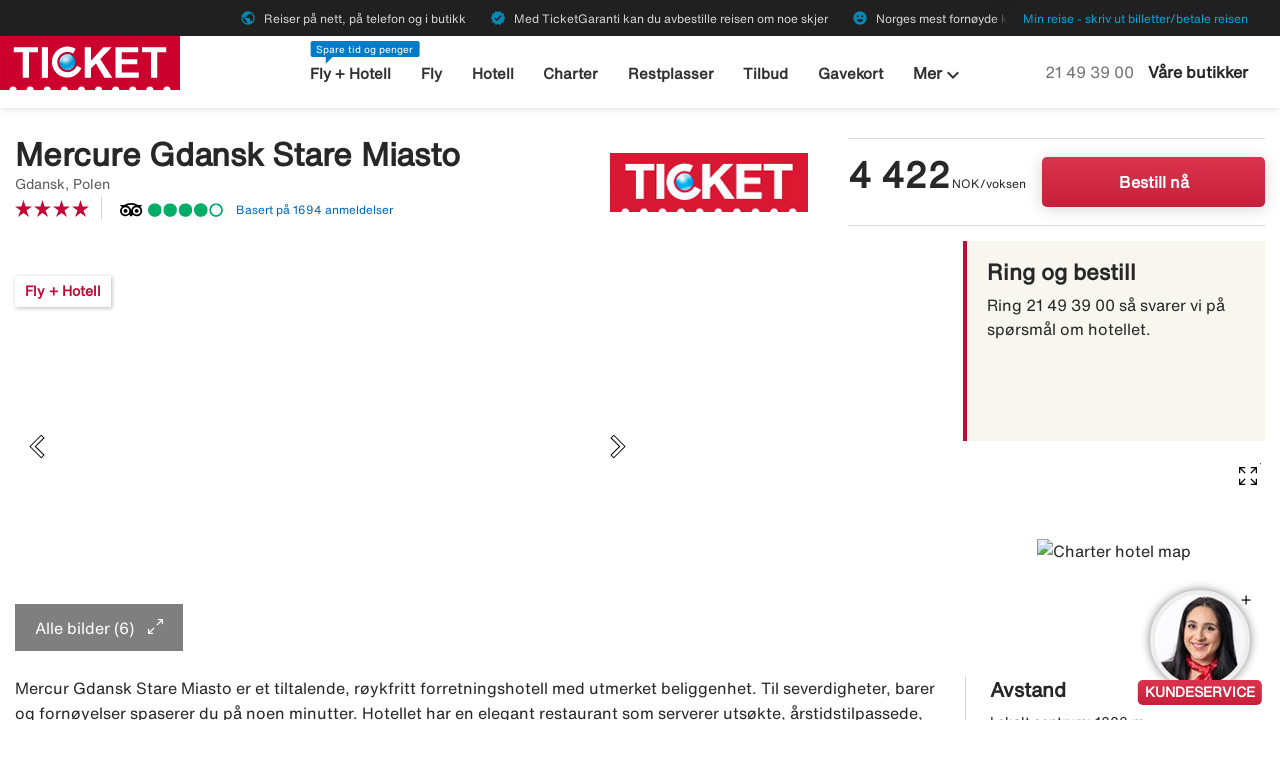

--- FILE ---
content_type: text/html;charset=UTF-8
request_url: https://www.ticket.no/charter/hotell/mercure_gdansk_stare_miasto?hotelId=82508
body_size: 58458
content:
<!DOCTYPE html>
<html xmlns="http://www.w3.org/1999/xhtml" lang="no">
<head>
<script src="https://cdn.lyftio.com/225751/dist/bundle.js" defer></script>
<title>Bestill charterreise til Mercure Gdansk Stare Miasto, Gdansk - Ticket.no</title>
<meta http-equiv="Content-Type" content="text/html; charset=utf-8"/>
<meta name="title" content="Bestill charterreise til Mercure Gdansk Stare Miasto, Gdansk - Ticket.no"/>
<meta name="description" content="Bestill charterreise til Polen hos Ticket. Bo på populære Mercure Gdansk Stare Miasto i Gdansk. ✓Vi hjelper deg hele veien frem! ✓Personlig service!"/>
<link rel="canonical" href="https://www.ticket.no/charter/hotell/mercure_gdansk_stare_miasto?hotelId=82508"/>
<meta http-equiv="content-language" content="no"/>
<meta name="viewport" content="height=device-height, width=device-width, initial-scale=1.0, minimum-scale=1.0, maximum-scale=2.0"/>
<script>
window.application = window.application || {config: {}};
window.application.config = {"LOCALE_LANGUAGE":"nb","CURRENCY_DECIMALS":0,"MONEY_SUFFIX":",-","PROGRESSBAR_TEXT_defaultText":"Vennligst vent - vi leter etter de beste prisene til deg ...","PROGRESSBAR_TEXT_onewayText":"En vei","PROGRESSBAR_TEXT_returnText":"Tur/retur","PROGRESSBAR_advertLink":"","PROGRESSBAR_waitingImagesExposedUrl":"/internal/waitingimages","PROGRESSBAR_locatorSuggestUrl":"/internal/locatorsuggest"};
</script>
<link rel="preconnect" href="https://script.hotjar.com">
<link rel="preconnect" href="https://vars.hotjar.com">
<link rel="preconnect" href="https://ajax.googleapis.com">
<link rel="preconnect" href="https://use.typekit.net">
<script>
var iplobserverstart = new Date();
</script>
<link rel="shortcut icon" href="/dam/docroot/images/ticket/favicon.ico">
<link rel="apple-touch-icon" href="/dam/docroot/images/ticket/apple-touch-icon.png">
<link media="all" rel="stylesheet" type="text/css" href="/.resources/stellataModule/css/compiled/responsive/charter-hotel-page/ticket.min.css?v=3.69.14">
<script src="https://js.sentry-cdn.com/5b78d4ca5c754b4ca0e04734652e7158.min.js" crossorigin="anonymous"></script>
<script>
Sentry.onLoad(function() {
Sentry.init({
release: "3.69.14",
environment: "PROD",
denyUrls: ['static.zdassets.com', 'euwa.puzzel.com']
});
});
</script>
<link rel="stylesheet" href="https://use.typekit.net/unv5gxo.css">
<style id="load-material-icons">
.material-icons {
visibility: hidden;
}
</style>
<link href="/.resources/stellataModule/css/fonts/material-icons.css?v=3.69.14" rel="stylesheet">
<script>
document.fonts.load("16px 'Material Icons'").then(() => {
const styleTag = document.getElementById('load-material-icons');
if (styleTag) {
styleTag.remove();
}
});
</script><link href="/.resources/stellataModule/css/fonts/site-fonts.css?v=3.69.14" rel="stylesheet">
<link href="/.resources/stellataModule/css/fonts/fonts.css?v=3.69.14" rel="stylesheet">
<script src="/.resources/stellataModule/js/external/mapbox/mapbox-gl.js"></script>
<link href="/.resources/stellataModule/js/external/mapbox/mapbox-gl.css" rel="stylesheet"/>
<script>
mapboxgl.accessToken = 'pk.eyJ1IjoidGlja2V0b25saW5lIiwiYSI6ImNqc2JqMmxwNTBid2w0NW11dXkyZm5ia2UifQ.XK7z_Z5S_guLZ0Ac5Qu6nA';
</script>
<script>
var swo_domCountry = ".no";
var swo_site = "ticket";
var s_env = "prod";
function appMeasurementLoaded() {
window.appMeasurementScriptLoaded = true;
window.dispatchEvent(new CustomEvent("appMeasurementScriptLoaded"));
}
</script>
<script src=""
data-consent-src="/.resources/stellataModule/js/AppMeasurement.js?v=3.69.14"
data-category-consent="cookie_cat_statistic"
onload="appMeasurementLoaded()"></script>
<script type="text/javascript" src="/.resources/stellataModule/js/modules/common/CommonUtils.js?v=3.69.14"></script>
<script type="text/javascript" src="/.resources/stellataModule/js/modules/common/OmnitureUtils.js?v=3.69.14"></script>
<script type="text/javascript" src="/.resources/stellataModule/js/modules/charter/CharterOmnitureUtils.js?v=3.69.14"></script>
<link href="/.resources/stellataModule/js/external/glide/glide.core.min.css" rel="stylesheet"/>
</head>
<body version="3.69.14">
<div id="skip-link" class="header__main__skip-link">
<a href="#flightResultList">Hopp til resultater</a>
</div>
<div class="header-skip-button">
<a href="#main-content">Hopp til hovedinnhold</a>
</div>
<header class="header" role="banner">
<div class="header__top-bar">
<ul id="topbar-selling-points">
<li class="topbar-usp"><span><i class="material-icons" aria-hidden="true">public</i>&nbsp;Reiser på nett, på telefon og i butikk</span></li>
<li class="topbar-usp"><span><i class="material-icons" aria-hidden="true">verified</i>&nbsp;Med TicketGaranti kan du avbestille reisen om noe skjer</span></li>
<li class="topbar-usp"><span><i class="material-icons" aria-hidden="true">emoji_emotions</i>&nbsp;Norges mest fornøyde kunder</span></li>
</ul>
<div class="header__top-bar__link">
<a href="/min-reise" rel="nofollow">Min reise - skriv ut billetter/betale reisen</a>
</div>
</div>
<div class="header__main">
<div class="header__main__logo">
<a href="/" aria-label="Gå til ticket hjemmeside">
<img src="/dam/docroot/images/ticket/ticket.svg" alt="ticket - Reisebyrå">
</a>
</div>
<div class="header__main__nav">
<nav class="header__main__full-navigation" id="full-navigation" aria-labelledby="navigation-menu-icon" aria-label="Hovedmeny">
<ul>
<li>
<a id="mainMenuLink-0" href="/fly-hotell" >Fly + Hotell</a>
</li>
<li>
<a id="mainMenuLink-1" href="/fly" >Fly</a>
</li>
<li>
<a id="mainMenuLink-2" href="/hotell" >Hotell</a>
</li>
<li>
<a id="mainMenuLink-3" href="/charter" >Charter</a>
</li>
<li>
<a id="mainMenuLink-4" href="/restplasser" >Restplasser</a>
</li>
<li>
<a id="mainMenuLink-5" href="/tilbud" >Tilbud</a>
</li>
<li>
<a id="mainMenuLink-6" href="/gavekort" >Gavekort</a>
</li>
<li><a href="/cruise" >Cruise</a></li>
<li><a href="/gruppereiser?intcmp=gruppereiser-link-desktop-topmenu" >Gruppereiser</a></li>
<li><a href="/leiebil" >Leiebil</a></li>
<li><a href="/storbyferie" >Storbyferie</a></li>
<li><a href="/weekendtur" >Weekendtur</a></li>
<li><a href="/rundreiser" >Rundreiser</a></li>
<li><a href="/bryllupsreiser" >Bryllupsreiser</a></li>
<li><a href="/all-inclusive" >All inclusive</a></li>
<li><a href="/reiser" >Se alle reisetyper »</a></li>
</ul>
<div class="header__main__full-navigation__link">
<a href="/min-reise" rel="nofollow">Min reise - skriv ut billetter/betale reisen</a>
</div>
</nav>
<nav class="header__main__navigation" aria-label="Meny">
<ul>
<li>
<span class="header__main__nav__label">Spare tid og penger</span>
<a class="header__main__nav__link" href="/fly-hotell" >Fly + Hotell</a>
</li>
<li>
<a class="header__main__nav__link" href="/fly" >Fly</a>
</li>
<li>
<a class="header__main__nav__link" href="/hotell" >Hotell</a>
</li>
<li>
<a class="header__main__nav__link" href="/charter" >Charter</a>
</li>
<li>
<a class="header__main__nav__link" href="/restplasser" >Restplasser</a>
</li>
<li>
<a class="header__main__nav__link" href="/tilbud" >Tilbud</a>
</li>
<li>
<a class="header__main__nav__link" href="/gavekort" >Gavekort</a>
</li>
<li>
<button
class="header__main__nav__dropdown-button"
aria-haspopup="true"
aria-expanded="false"
>
Mer <i class="material-icons icon-image-preview" aria-hidden="true">keyboard_arrow_down</i>
</button>
<ul class="header__main__nav__dropdown" role="menu">
<li role="menuitem">
<a href="/cruise" >Cruise</a>
</li>
<li role="menuitem">
<a href="/gruppereiser?intcmp=gruppereiser-link-desktop-topmenu" >Gruppereiser</a>
</li>
<li role="menuitem">
<a href="/leiebil" >Leiebil</a>
</li>
<li role="menuitem">
<a href="/storbyferie" >Storbyferie</a>
</li>
<li role="menuitem">
<a href="/weekendtur" >Weekendtur</a>
</li>
<li role="menuitem">
<a href="/rundreiser" >Rundreiser</a>
</li>
<li role="menuitem">
<a href="/bryllupsreiser" >Bryllupsreiser</a>
</li>
<li role="menuitem">
<a href="/all-inclusive" >All inclusive</a>
</li>
<li role="menuitem">
<a href="/reiser" >Se alle reisetyper »</a>
</li>
</ul>
</li>
</ul>
</nav>
</div>
<div class="header__main__contact">
<a href="tel:21 49 39 00" class="header__main__contact__phone" id="header-contact-phone">
<span class="sr-only">Ring oss på</span> 21 49 39 00
</a>
<span class="header__main__contact__text">
<a href="/reisebyra">Våre butikker</a>
</span>
<button class="nav-icon" id="navigation-menu-icon" aria-haspopup="true" aria-controls="full-navigation" aria-expanded="false" aria-label="Veksle navigasjon">
<span></span>
</button>
</div>
</div>
</header>
<script>
(function () {
document.addEventListener('DOMContentLoaded', () => {
const skipLink = document.querySelector('#skip-link a');
if (skipLink) {
const selectors = [
"#air-search-shortcuts",
".explain-info-link",
"#rentalCarsDiv",
"#detail-page",
"#transfer-component",
"#car-rental-component"
];
const target = selectors
.map(selector => document.querySelector(selector))
.find(element => element !== null);
if (target) {
skipLink.addEventListener('click', function (e) {
e.preventDefault();
const firstTabbable = target.querySelector(`
button:not([disabled]),
[href],
input:not([disabled]):not([type="hidden"]),
select:not([disabled]),
textarea:not([disabled]),
[tabindex]:not([tabindex="-1"])
`);
if (firstTabbable) {
firstTabbable.focus();
}
const offset = -100;
const targetPosition = target.getBoundingClientRect().top + window.pageYOffset;
window.scrollTo({
top: targetPosition + offset,
behavior: 'smooth',
});
});
} else {
skipLink.style.display = "none";
skipLink.blur();
}
}
});
const navigationMenuIcon = document.getElementById('navigation-menu-icon');
const fullNavigationMenu = document.getElementById('full-navigation');
const fullNavigationListFirstLink = fullNavigationMenu.querySelector('a');
function openMobileMenu() {
navigationMenuIcon.classList.add('active');
fullNavigationMenu.classList.add('active');
setTimeout(() => {
fullNavigationListFirstLink.focus();
}, 200);
}
function closeMobileMenu() {
navigationMenuIcon.classList.remove('active');
fullNavigationMenu.classList.remove('active');
navigationMenuIcon.focus();
}
navigationMenuIcon.addEventListener('click', (e) => {
e.preventDefault();
if (navigationMenuIcon.classList.contains('active')) {
closeMobileMenu();
} else {
openMobileMenu();
}
});
document.addEventListener('keydown', (e) => {
if ((e.key === 'Enter' || e.key === ' ') && document.activeElement === navigationMenuIcon) {
e.preventDefault();
openMobileMenu();
}
if (e.key === 'Escape' && fullNavigationMenu.classList.contains('active')) {
e.preventDefault();
closeMobileMenu();
}
});
fullNavigationMenu.addEventListener('click', function(e) {
e.stopPropagation();
});
window.addEventListener("resize", function () {
navigationMenuIcon.classList.remove('active');
fullNavigationMenu.classList.remove('active');
});
document.addEventListener('focusin', (e) => {
setTimeout(() => {
if (
fullNavigationMenu.classList.contains('active') &&
!fullNavigationMenu.contains(document.activeElement) &&
document.activeElement !== navigationMenuIcon
) {
closeMobileMenu();
}
}, 0);
});
document.addEventListener('click', (e) => {
const isClickInsideMenu = fullNavigationMenu.contains(e.target);
const isClickOnToggle = navigationMenuIcon.contains(e.target);
if (
(fullNavigationMenu.classList.contains('active') &&
!isClickInsideMenu &&
!isClickOnToggle)
) {
closeMobileMenu();
}
});
const openDropdown = (button, dropdown, focusFirst) => {
if (button && dropdown) {
button.setAttribute('aria-expanded', 'true');
dropdown.classList.add('is-open');
if (focusFirst) {
setTimeout(() => {
const firstMenuItem = dropdown.querySelector('li a');
if (firstMenuItem) firstMenuItem.focus();
}, 50);
}
}
};
const closeDropdown = (button, dropdown) => {
if (button && dropdown) {
button.setAttribute('aria-expanded', 'false');
dropdown.classList.remove('is-open');
}
};
document.querySelectorAll('.header__main__nav__dropdown-button').forEach(button => {
const dropdown = button.nextElementSibling;
button.addEventListener('click', () => {
const isOpen = button.getAttribute('aria-expanded') === 'true';
isOpen ? closeDropdown(button, dropdown) : openDropdown(button, dropdown, true);
});
dropdown.addEventListener('keydown', e => {
const focusableItems = dropdown.querySelectorAll('a, button');
let index = Array.from(focusableItems).indexOf(document.activeElement);
if (e.key === 'Escape') {
e.preventDefault();
closeDropdown(button, dropdown);
button.focus();
} else if (e.key === 'ArrowDown') {
e.preventDefault();
index = (index + 1) % focusableItems.length;
focusableItems[index].focus();
} else if (e.key === 'ArrowUp') {
e.preventDefault();
index = (index - 1 + focusableItems.length) % focusableItems.length;
focusableItems[index].focus();
}
});
const parentLi = button.closest('li');
let closeTimeout;
parentLi.addEventListener('click', () => {
clearTimeout(closeTimeout);
openDropdown(button, dropdown, true);
});
});
document.addEventListener('click', e => {
document.querySelectorAll('.header__main__nav__dropdown-button').forEach(button => {
const dropdown = button.nextElementSibling;
if (!button.contains(e.target) && !dropdown.contains(e.target) && button.getAttribute('aria-expanded') === 'true') {
closeDropdown(button, dropdown);
}
});
});
document.addEventListener('focusin', (e) => {
const dropdowns = document.querySelectorAll('.header__main__nav__dropdown');
dropdowns.forEach((dropdown) => {
if (
dropdown.classList.contains('is-open') &&
!dropdown.contains(e.target)
) {
dropdown.classList.remove('is-open');
}
});
});
}());
</script>
<div id="detail-page">
<charter-hotel-page
:query='"{\"departures\":[\"Bergen Flesland\"],\"destinations\":[],\"hotelId\":82508,\"earliestDeparture\":\"2026-01-21 19:56\",\"ratings\":[],\"tripAdvisorRatings\":[],\"badges\":[],\"suppliers\":[],\"page\":0,\"pageSize\":10,\"originalDestinations\":[],\"offerColumns\":6}"'
:results='"{\"id\":82508,\"name\":\"Mercure Gdansk Stare Miasto\",\"description\":\"Mercur Gdansk Stare Miasto er et tiltalende, røykfritt forretningshotell med utmerket beliggenhet. Til severdigheter, barer og fornøyelser spaserer du på noen minutter. Hotellet har en elegant restaurant som serverer utsøkte, årstidstilpassede, regionale retter. Her er det også en bar med moderne dekor og komfortable lenestoler. Alle rom har trådløst internett (inkludert), og i tilknytning til resepsjonen er det et internetthjørne. Som gjest har du gratis inngang til trimrom, og på ettermiddagene er det mulighet for balinesisk massasje. Vil du ta deg rundt i Gdansk uten å slite på hælene, er det gratis sykler til din disposisjon. Buss til flyplassen stopper utenfor hotellet. Du kan også sjekke inn bagasjen på LOT-kontoret, tvers over fra hotellet.\\n\\n### Beliggenhet\\nMeget sentralt, rett overfor shoppingsenteret Madison Park.\\n\\n### Slik bor du\\nRene og pene rom med utmerket komfort. Luftkondisjonering, oppvarming, safe, satellitt-tv, telefon, minibar, vannkoker, føner, bad/dusj og wc.\\n\\n### Bygningens fasiliteter\\nResepsjon, frokostsal, trimrom, bar, konferanserom, internetthjørne, parkering (mot avgift), begrenset antall.\\n\\n### Statusforskjell\\nIngen nivåforskjeller i området.\\n\\n### Annet\\nDaglig renhold inngår. Sengetøy og håndduker inngår. Turistskatt betales til oss.\\n\\n17 etasjer, heis.\\n\\n### Ankomst\\nValgfri dag. Resepsjon 24 t. Innsjekkingstid: 14:00 - 20:30, utsjekkingstid: 12:00.\",\"pointsOfInterest\":[{\"name\":\"Lokalt sentrum\",\"distance\":\"1000 m\"},{\"name\":\"Flyplass\",\"distance\":\"15000 m\"}],\"thumbnails\":[{\"thumb\":\"https://ticket-res.cloudinary.com/image/upload/t_external_package/v1/hotelimage/SEMBO/P/L/PL-2201/lecg0pjd4s2gcpwj8efe.jpg\",\"main\":\"https://ticket-res.cloudinary.com/image/upload/t_external_package/v1/hotelimage/SEMBO/P/L/PL-2201/lecg0pjd4s2gcpwj8efe.jpg\"},{\"thumb\":\"https://ticket-res.cloudinary.com/image/upload/t_external_package/v1/hotelimage/SEMBO/P/L/PL-2201/ivb83dqpbafvbs5i0oju.jpg\",\"main\":\"https://ticket-res.cloudinary.com/image/upload/t_external_package/v1/hotelimage/SEMBO/P/L/PL-2201/ivb83dqpbafvbs5i0oju.jpg\"},{\"thumb\":\"https://ticket-res.cloudinary.com/image/upload/t_external_package/v1/hotelimage/SEMBO/P/L/PL-2201/y5xdramkwbazqage69uc.jpg\",\"main\":\"https://ticket-res.cloudinary.com/image/upload/t_external_package/v1/hotelimage/SEMBO/P/L/PL-2201/y5xdramkwbazqage69uc.jpg\"},{\"thumb\":\"https://ticket-res.cloudinary.com/image/upload/t_external_package/v1/hotelimage/SEMBO/P/L/PL-2201/oj268xmhr8zjypqtctq7.jpg\",\"main\":\"https://ticket-res.cloudinary.com/image/upload/t_external_package/v1/hotelimage/SEMBO/P/L/PL-2201/oj268xmhr8zjypqtctq7.jpg\"},{\"thumb\":\"https://ticket-res.cloudinary.com/image/upload/t_external_package/v1/hotelimage/SEMBO/P/L/PL-2201/li4nvlojjiyfouq28lz1.jpg\",\"main\":\"https://ticket-res.cloudinary.com/image/upload/t_external_package/v1/hotelimage/SEMBO/P/L/PL-2201/li4nvlojjiyfouq28lz1.jpg\"},{\"thumb\":\"https://ticket-res.cloudinary.com/image/upload/t_external_package/v1/hotelimage/SEMBO/P/L/PL-2201/xox1jupltgp3sdd0bxok.jpg\",\"main\":\"https://ticket-res.cloudinary.com/image/upload/t_external_package/v1/hotelimage/SEMBO/P/L/PL-2201/xox1jupltgp3sdd0bxok.jpg\"}],\"images\":[\"https://ticket-res.cloudinary.com/image/upload/t_external_package/v1/hotelimage/SEMBO/P/L/PL-2201/lecg0pjd4s2gcpwj8efe.jpg\",\"https://ticket-res.cloudinary.com/image/upload/t_external_package/v1/hotelimage/SEMBO/P/L/PL-2201/ivb83dqpbafvbs5i0oju.jpg\",\"https://ticket-res.cloudinary.com/image/upload/t_external_package/v1/hotelimage/SEMBO/P/L/PL-2201/y5xdramkwbazqage69uc.jpg\",\"https://ticket-res.cloudinary.com/image/upload/t_external_package/v1/hotelimage/SEMBO/P/L/PL-2201/oj268xmhr8zjypqtctq7.jpg\",\"https://ticket-res.cloudinary.com/image/upload/t_external_package/v1/hotelimage/SEMBO/P/L/PL-2201/li4nvlojjiyfouq28lz1.jpg\",\"https://ticket-res.cloudinary.com/image/upload/t_external_package/v1/hotelimage/SEMBO/P/L/PL-2201/xox1jupltgp3sdd0bxok.jpg\"],\"mainImage\":\"https://ticket-res.cloudinary.com/image/upload/t_external_package/v1/hotelimage/SEMBO/P/L/PL-2201/lecg0pjd4s2gcpwj8efe.jpg\",\"point\":{\"latitude\":54.3560967290903,\"longitude\":18.6514699459076},\"rating\":40,\"supplier\":\"TICKET\",\"displayTypeToBadge\":{\"IMAGE\":[\"Fly + Hotell\"],\"CHECKBOXES\":[]},\"supplierLogo\":\"/dam/docroot/img/TICKET.png\",\"charterBase\":\"/charter/\",\"rooms\":[\"Room - 2 Single Beds, Ingen måltider\"],\"departures\":[\"2026-06-08 10:25\",null,null,null,null,null],\"locations\":[{\"id\":\"9\",\"name\":\"Bergen Flesland\"}],\"months\":[\"2026-06-01 00:00\"],\"durations\":[4],\"paxCombinations\":[{\"numberOfChildren\":0,\"numberOfAdults\":2}],\"idToOfferMap\":{\"13647353025\":{\"id\":13647353025,\"price\":4422.00,\"currency\":\"NOK\",\"numberOfAdults\":2,\"numberOfChildren\":0,\"bookingLink\":\"/charterredirect.html?url=aHR0cHM6Ly93d3cudGlja2V0Lm5vL2RlZXBsaW5rLmh0bWw%[base64]%3D%3D&supplier=TICKET&mac=z9XnqnGudlDJRMS7U-alRg&searchType=charter&departureCode=BGO&destinationCode=GDN\",\"bookingLinkCompressed\":\"ePlbpUOInVbJjqNIFPybuVUJEpLl0AcnYMDYGGPAmBvJkhSrMdgsX9/pqmlNd09rDiOlhJQv3qIIeMT/fCv+i20gvDH0SP8mHenHn3j/wrHgD/Trqv1lUJx4VroG/y34D7fy2+1fhH5/X385lpPh7/Rhgc0wI+O3RJDiN/jqi1Mhe8tYDkOeSaGYyK9Zv3i0P6UYvqlXluGYz9n+EKC2aMb39Bsjycw/[base64]/hR6DLWqwRaeO00jm7YJPlxctou/urcnMYvcYC3kUlpDm8HRqJgwVnH4PeoMzXrdULWO4z1znqD4u/[base64]/1yIpZXPkt7X+RXGhfShhM3gWF01UGdCVDvOqn8I8zgtRrd2F8RLb31LVG4gWgWLnTAx8dMu93CjbxM5jM4eDhD+YOi0Nj1I3cUcqRL04HtTufm9A6oTOqPlUXNs6V5vy6qz339HeC1ebs=\",\"duration\":4,\"score\":0.0370872908186341,\"topChoiceScore\":30.0,\"departureDate\":\"2026-06-08 10:25\",\"departureCode\":\"BGO\",\"destinationCode\":\"GDN\",\"departureName\":\"Bergen Flesland\",\"roomType\":\"Room - 2 Single Beds, Ingen måltider\",\"badgesString\":\"Fly + Hotell\",\"homeboundDate\":\"2026-06-12 12:50\",\"destinationAirport\":\"Lech Walesa Airport Gdansk, Gdansk(GDN)\",\"badges\":[\"Fly + Hotell\"]}},\"offerRows\":[{\"roomdescription\":\"Room - 2 Single Beds, Ingen måltider\",\"offers\":[{\"id\":13647353025,\"price\":4422.00,\"currency\":\"NOK\",\"numberOfAdults\":2,\"numberOfChildren\":0,\"bookingLink\":\"/charterredirect.html?url=aHR0cHM6Ly93d3cudGlja2V0Lm5vL2RlZXBsaW5rLmh0bWw%[base64]%3D%3D&supplier=TICKET&mac=z9XnqnGudlDJRMS7U-alRg&searchType=charter&departureCode=BGO&destinationCode=GDN\",\"bookingLinkCompressed\":\"ePlbpUOInVbJjqNIFPybuVUJEpLl0AcnYMDYGGPAmBvJkhSrMdgsX9/pqmlNd09rDiOlhJQv3qIIeMT/fCv+i20gvDH0SP8mHenHn3j/wrHgD/Trqv1lUJx4VroG/y34D7fy2+1fhH5/X385lpPh7/Rhgc0wI+O3RJDiN/jqi1Mhe8tYDkOeSaGYyK9Zv3i0P6UYvqlXluGYz9n+EKC2aMb39Bsjycw/[base64]/hR6DLWqwRaeO00jm7YJPlxctou/urcnMYvcYC3kUlpDm8HRqJgwVnH4PeoMzXrdULWO4z1znqD4u/[base64]/1yIpZXPkt7X+RXGhfShhM3gWF01UGdCVDvOqn8I8zgtRrd2F8RLb31LVG4gWgWLnTAx8dMu93CjbxM5jM4eDhD+YOi0Nj1I3cUcqRL04HtTufm9A6oTOqPlUXNs6V5vy6qz339HeC1ebs=\",\"duration\":4,\"score\":0.0370872908186341,\"topChoiceScore\":30.0,\"departureDate\":\"2026-06-08 10:25\",\"departureCode\":\"BGO\",\"destinationCode\":\"GDN\",\"departureName\":\"Bergen Flesland\",\"roomType\":\"Room - 2 Single Beds, Ingen måltider\",\"badgesString\":\"Fly + Hotell\",\"homeboundDate\":\"2026-06-12 12:50\",\"destinationAirport\":\"Lech Walesa Airport Gdansk, Gdansk(GDN)\",\"badges\":[\"Fly + Hotell\"]},null,null,null,null,null]}],\"firstOfferReached\":true,\"lastOfferReached\":true,\"hotelDestination\":{\"id\":927,\"name\":\"Gdansk\",\"fullName\":\"Gdansk, Polen\",\"slug\":\"gdansk\",\"hasChildren\":false,\"parentId\":478,\"originalSlug\":\"polen/gdansk\",\"text\":\"Gdansk\",\"children\":false},\"breadcrumb\":[{\"id\":478,\"name\":\"Polen\",\"fullName\":\"Polen\",\"slug\":\"polen\",\"hasChildren\":true,\"originalSlug\":\"polen\",\"text\":\"Polen\",\"children\":true},{\"id\":927,\"name\":\"Gdansk\",\"fullName\":\"Gdansk, Polen\",\"slug\":\"gdansk\",\"hasChildren\":false,\"parentId\":478,\"originalSlug\":\"polen/gdansk\",\"text\":\"Gdansk\",\"children\":false}],\"leadValue\":3.71,\"revenueValue\":114.24,\"showOfferCallButton\":false,\"showOfferMailButton\":false,\"showOfferBookButton\":false,\"metaTitle\":\"Bestill charterreise til Mercure Gdansk Stare Miasto, Gdansk - Ticket.no\",\"tripAdvisorId\":275089,\"tripAdvisorRating\":42,\"tripAdvisorReviewCount\":1694,\"nearbyOffersResult\":{\"filterDefinitions\":{\"CONCEPT\":{\"filterType\":\"CONCEPT\",\"filterOptions\":[{\"id\":111,\"name\":\"Reisemål VINTER\",\"filterType\":\"CONCEPT\",\"displayType\":\"NONE\",\"filterOrder\":1,\"weight\":300.0,\"selected\":false,\"lastMinute\":false},{\"id\":45,\"name\":\"Reisemål SOMMER\",\"filterType\":\"CONCEPT\",\"displayType\":\"NONE\",\"filterOrder\":2,\"weight\":200.0,\"selected\":false,\"lastMinute\":false},{\"id\":14,\"name\":\"All Inclusive\",\"filterType\":\"CONCEPT\",\"displayType\":\"IMAGE\",\"prio\":2,\"filterOrder\":3,\"weight\":300.0,\"selected\":false,\"lastMinute\":true},{\"id\":789,\"name\":\"Ultra All Inclusive\",\"filterType\":\"CONCEPT\",\"displayType\":\"IMAGE\",\"prio\":1,\"filterOrder\":4,\"weight\":100.0,\"selected\":false,\"lastMinute\":true},{\"id\":75,\"name\":\"All Inclusive - høyeste vurdering\",\"filterType\":\"CONCEPT\",\"displayType\":\"NONE\",\"filterOrder\":5,\"weight\":100.0,\"selected\":false,\"lastMinute\":false},{\"id\":18,\"name\":\"Hotell for voksne\",\"filterType\":\"CONCEPT\",\"displayType\":\"IMAGE\",\"prio\":1,\"filterOrder\":6,\"weight\":100.0,\"selected\":false,\"lastMinute\":true},{\"id\":125,\"name\":\"Hotell for voksne - høyeste vurdering\",\"filterType\":\"CONCEPT\",\"displayType\":\"NONE\",\"filterOrder\":7,\"weight\":50.0,\"selected\":false,\"lastMinute\":false},{\"id\":17,\"name\":\"Nær stranden\",\"filterType\":\"CONCEPT\",\"displayType\":\"IMAGE\",\"prio\":3,\"filterOrder\":8,\"weight\":300.0,\"selected\":false,\"lastMinute\":true},{\"id\":58,\"name\":\"Nær stranden - høyeste vurdering\",\"filterType\":\"CONCEPT\",\"displayType\":\"NONE\",\"filterOrder\":9,\"weight\":50.0,\"selected\":false,\"lastMinute\":false},{\"id\":16,\"name\":\"Familievennlig\",\"filterType\":\"CONCEPT\",\"displayType\":\"IMAGE\",\"prio\":4,\"filterOrder\":10,\"weight\":2.0,\"selected\":false,\"lastMinute\":true},{\"id\":88,\"name\":\"Familievennlig - høyeste vurdering\",\"filterType\":\"CONCEPT\",\"displayType\":\"NONE\",\"filterOrder\":12,\"weight\":50.0,\"selected\":false,\"lastMinute\":false},{\"id\":92,\"name\":\"Familievennlig - for store familier\",\"filterType\":\"CONCEPT\",\"displayType\":\"NONE\",\"filterOrder\":13,\"weight\":1.0,\"selected\":false,\"lastMinute\":false},{\"id\":87,\"name\":\"Barneklubb\",\"filterType\":\"CONCEPT\",\"displayType\":\"IMAGE\",\"prio\":5,\"filterOrder\":14,\"weight\":2.0,\"selected\":false,\"lastMinute\":false},{\"id\":19,\"name\":\"Populært blant yngre\",\"filterType\":\"CONCEPT\",\"displayType\":\"IMAGE\",\"prio\":3,\"filterOrder\":15,\"weight\":1.0,\"selected\":false,\"lastMinute\":false},{\"id\":37,\"name\":\"Tropene\",\"filterType\":\"CONCEPT\",\"displayType\":\"NONE\",\"filterOrder\":16,\"weight\":400.0,\"selected\":false,\"lastMinute\":false},{\"id\":120,\"name\":\"Luksus med toppkarakter\",\"filterType\":\"CONCEPT\",\"displayType\":\"NONE\",\"filterOrder\":17,\"weight\":1.0,\"selected\":false,\"lastMinute\":false},{\"id\":13,\"name\":\"Leilighet/studio\",\"filterType\":\"CONCEPT\",\"displayType\":\"NONE\",\"filterOrder\":18,\"weight\":1.0,\"selected\":false,\"lastMinute\":false},{\"id\":43,\"name\":\"Basseng\",\"filterType\":\"CONCEPT\",\"displayType\":\"NONE\",\"filterOrder\":19,\"weight\":1.0,\"selected\":false,\"lastMinute\":false},{\"id\":8,\"name\":\"Privat basseng / bassengtilgang\",\"filterType\":\"CONCEPT\",\"displayType\":\"IMAGE\",\"filterOrder\":20,\"weight\":1.0,\"selected\":false,\"lastMinute\":false},{\"id\":108,\"name\":\"Oppvarmet basseng\",\"filterType\":\"CONCEPT\",\"displayType\":\"IMAGE\",\"prio\":8,\"filterOrder\":21,\"weight\":1.0,\"selected\":false,\"lastMinute\":true},{\"id\":22,\"name\":\"Badeland \",\"filterType\":\"CONCEPT\",\"displayType\":\"IMAGE\",\"prio\":7,\"filterOrder\":22,\"weight\":1.0,\"selected\":false,\"lastMinute\":false},{\"id\":78,\"name\":\"Sjarmerende hotell\",\"filterType\":\"CONCEPT\",\"displayType\":\"IMAGE\",\"prio\":1,\"filterOrder\":23,\"weight\":5.0,\"selected\":false,\"lastMinute\":false},{\"id\":20,\"name\":\"Halvpensjon\",\"filterType\":\"CONCEPT\",\"displayType\":\"IMAGE\",\"prio\":1,\"filterOrder\":24,\"weight\":10.0,\"selected\":false,\"lastMinute\":false},{\"id\":42,\"name\":\"Helpensjon\",\"filterType\":\"CONCEPT\",\"displayType\":\"IMAGE\",\"prio\":1,\"filterOrder\":25,\"weight\":3.0,\"selected\":false,\"lastMinute\":false},{\"id\":393,\"name\":\"Villaer\",\"filterType\":\"CONCEPT\",\"displayType\":\"NONE\",\"prio\":1,\"filterOrder\":26,\"weight\":1.0,\"selected\":false,\"lastMinute\":false},{\"id\":105,\"name\":\"Storbyreiser\",\"filterType\":\"CONCEPT\",\"displayType\":\"NONE\",\"filterOrder\":27,\"weight\":1.0,\"selected\":false,\"lastMinute\":true},{\"id\":23,\"name\":\"Favoritthotell\",\"filterType\":\"CONCEPT\",\"displayType\":\"NONE\",\"prio\":6,\"filterOrder\":29,\"weight\":75.0,\"selected\":false,\"lastMinute\":false},{\"id\":119,\"name\":\"Konsept-hotell\",\"filterType\":\"CONCEPT\",\"displayType\":\"NONE\",\"filterOrder\":30,\"weight\":1.0,\"selected\":false,\"lastMinute\":true},{\"id\":122,\"name\":\"Guidede gruppereiser\",\"filterType\":\"CONCEPT\",\"displayType\":\"IMAGE\",\"filterOrder\":31,\"weight\":9.99999999E8,\"selected\":false,\"lastMinute\":true},{\"id\":467,\"name\":\"Cruise\",\"filterType\":\"CONCEPT\",\"displayType\":\"NONE\",\"filterOrder\":32,\"weight\":1.0,\"selected\":false,\"lastMinute\":false},{\"id\":462,\"name\":\"Fotturer\",\"filterType\":\"CONCEPT\",\"displayType\":\"NONE\",\"filterOrder\":33,\"weight\":1.0,\"selected\":false,\"lastMinute\":false},{\"id\":466,\"name\":\"Natur & Eventyr\",\"filterType\":\"CONCEPT\",\"displayType\":\"NONE\",\"filterOrder\":34,\"weight\":1.0,\"selected\":false,\"lastMinute\":false},{\"id\":465,\"name\":\"Sykkelreiser\",\"filterType\":\"CONCEPT\",\"displayType\":\"NONE\",\"filterOrder\":35,\"weight\":1.0,\"selected\":false,\"lastMinute\":false},{\"id\":39,\"name\":\"Skiferie\",\"filterType\":\"CONCEPT\",\"displayType\":\"IMAGE\",\"prio\":1,\"filterOrder\":36,\"weight\":1.0,\"selected\":false,\"lastMinute\":false},{\"id\":33,\"name\":\"Trening\",\"filterType\":\"CONCEPT\",\"displayType\":\"IMAGE\",\"prio\":7,\"filterOrder\":37,\"weight\":1.0,\"selected\":false,\"lastMinute\":false},{\"id\":117,\"name\":\"Spahotell\",\"filterType\":\"CONCEPT\",\"displayType\":\"NONE\",\"filterOrder\":38,\"weight\":1.0,\"selected\":false,\"lastMinute\":false},{\"id\":127,\"name\":\"Padel\",\"filterType\":\"CONCEPT\",\"displayType\":\"NONE\",\"filterOrder\":39,\"weight\":1.0,\"selected\":false,\"lastMinute\":false},{\"id\":64,\"name\":\"Golf\",\"filterType\":\"CONCEPT\",\"displayType\":\"IMAGE\",\"prio\":2,\"filterOrder\":40,\"weight\":1.0,\"selected\":false,\"lastMinute\":false},{\"id\":95,\"name\":\"Yoga\",\"filterType\":\"CONCEPT\",\"displayType\":\"NONE\",\"prio\":12,\"filterOrder\":41,\"weight\":2.0,\"selected\":false,\"lastMinute\":false},{\"id\":12,\"name\":\"Handikapvennlig\",\"filterType\":\"CONCEPT\",\"displayType\":\"NONE\",\"prio\":4,\"filterOrder\":42,\"weight\":1.0,\"selected\":false,\"lastMinute\":false},{\"id\":116,\"name\":\"Boutique-hotell\",\"filterType\":\"CONCEPT\",\"displayType\":\"NONE\",\"filterOrder\":43,\"weight\":5.0,\"selected\":false,\"lastMinute\":false},{\"id\":44,\"name\":\"Bryllupsreiser\",\"filterType\":\"CONCEPT\",\"displayType\":\"NONE\",\"filterOrder\":44,\"weight\":1.0,\"selected\":false,\"lastMinute\":false},{\"id\":98,\"name\":\"Fellesferie\",\"filterType\":\"CONCEPT\",\"displayType\":\"IMAGE\",\"prio\":1,\"filterOrder\":45,\"weight\":20.0,\"selected\":false,\"lastMinute\":false},{\"id\":103,\"name\":\"Miljøcertifisert hotell\",\"filterType\":\"CONCEPT\",\"displayType\":\"NONE\",\"filterOrder\":46,\"weight\":1.0,\"selected\":false,\"lastMinute\":false}]},\"DEPARTURE\":{\"filterType\":\"DEPARTURE\",\"filterOptions\":[{\"selected\":false,\"name\":\"Oslo - alle flyplasser\",\"id\":2084550159},{\"selected\":false,\"name\":\"Oslo Torp Sandefjord\",\"id\":-196005686},{\"selected\":false,\"name\":\"Oslo Gardermoen Airport\",\"id\":-852999576},{\"selected\":false,\"name\":\"Bergen Flesland\",\"id\":1070546110},{\"selected\":false,\"name\":\"Stavanger Sola\",\"id\":-1910625184},{\"selected\":false,\"name\":\"Alta\",\"id\":2043896},{\"selected\":false,\"name\":\"Bodø\",\"id\":2076225},{\"selected\":false,\"name\":\"Harstad-Narvik Evenes\",\"id\":-671097569},{\"selected\":false,\"name\":\"Haugesund\",\"id\":-229456142},{\"selected\":false,\"name\":\"Kristiansand Kjevik\",\"id\":472390395},{\"selected\":false,\"name\":\"Kristiansund Kvernberget\",\"id\":522298152},{\"selected\":false,\"name\":\"Molde\",\"id\":74524907},{\"selected\":false,\"name\":\"Tromsø Tromso/Langnes\",\"id\":-1410339018},{\"selected\":false,\"name\":\"Trondheim Værnes\",\"id\":-1717004302},{\"selected\":false,\"name\":\"Ålesund Aalesund Vigra\",\"id\":847547614}]},\"STAR_NO\":{\"filterType\":\"STAR_NO\",\"filterOptions\":[{\"selected\":false,\"name\":\"5\",\"id\":5},{\"selected\":false,\"name\":\"4\",\"id\":4},{\"selected\":false,\"name\":\"3\",\"id\":3},{\"selected\":false,\"name\":\"2\",\"id\":2},{\"selected\":false,\"name\":\"1\",\"id\":1}]},\"SUPPLIER\":{\"filterType\":\"SUPPLIER\",\"filterOptions\":[{\"supplier\":\"APOLLO\",\"selected\":false,\"name\":\"APOLLO\",\"id\":2},{\"supplier\":\"JAMBO\",\"selected\":false,\"name\":\"JAMBO\",\"id\":12},{\"supplier\":\"LOTUS\",\"selected\":false,\"name\":\"LOTUS\",\"id\":13},{\"supplier\":\"ROLFSBUSS\",\"selected\":false,\"name\":\"ROLFSBUSS\",\"id\":10},{\"supplier\":\"SWANSONS\",\"selected\":false,\"name\":\"SWANSONS\",\"id\":15},{\"supplier\":\"FRITTE\",\"selected\":false,\"name\":\"FRITTE\",\"id\":4},{\"supplier\":\"TEMA\",\"selected\":false,\"name\":\"TEMA\",\"id\":17},{\"supplier\":\"TICKET\",\"selected\":false,\"name\":\"TICKET\",\"id\":8},{\"supplier\":\"TOURPACIFIC\",\"selected\":false,\"name\":\"TOURPACIFIC\",\"id\":18},{\"supplier\":\"VING\",\"selected\":false,\"name\":\"VING\",\"id\":9}]},\"TRIP_ADVISOR_RATINGS\":{\"filterType\":\"TRIP_ADVISOR_RATINGS\",\"filterOptions\":[{\"name\":\"tripAdvisorRatings\",\"selected\":false,\"id\":5},{\"name\":\"tripAdvisorRatings\",\"selected\":false,\"id\":4},{\"name\":\"tripAdvisorRatings\",\"selected\":false,\"id\":3},{\"name\":\"tripAdvisorRatings\",\"selected\":false,\"id\":2},{\"name\":\"tripAdvisorRatings\",\"selected\":false,\"id\":1}]}},\"offers\":[{\"id\":13647315569,\"price\":1629.00,\"currency\":\"NOK\",\"numberOfAdults\":2,\"numberOfChildren\":0,\"bookingLink\":\"https://www.ticket.no/deeplink.html?searchType=PACKAGE&channel=PACKAGE&startDate=2026-02-22&outStartLocation=TRF&endDate=2026-02-26&homeStartLocation=GDN&adultPaxCombination=2&childPaxCombination=&giataCode=570864&specificHotel=89b858f1-7330-5da1-96f9-1630865ccb53,fdbe91c6-3586-5f47-8091-ac08856dd7a3,f2ebf9c6-bc8e-5494-9bc9-3a21a707774e,d21922ac-8be5-5ea2-9d24-a61653360698&outFlightNumbers=FR4943&homeFlightNumbers=FR3277&cxbrd=7794&metaData=Uz67YcYChwF4L.2FiIu0vBlo2Pj3EYV1tFOD4LwuY4ciaMffnrP93rzY7ed26lKYXsiRH.2BNbajt0738tnlOeygE.2BXfTetvdDNLOiNaU0cghWV92GkhSyBRaPSZ2kBZISU0Df5NtHI21cBDQbGc8sNRgHjgL2HVC2TDJWW.2B72.2BF.2BIeai8okJ.2BE2JGc4Jk613IjadENK7w6yVlyHhlUeucDQdOUYsrNlBNVIy3pbWKtXqD1Yuh4kSuSkaBLYfF6je5x5lvkYmIylAVABgSlJ9B6SC4CXeMNdN.2FAH2vLYBTNsrjjbqQv1l4a9BaHcDRTC1tG4d0aE0Azvxb.2FcXXYZdVJsTaCgtNqwIe4AzeI4ncs6wTKXk1V0836YvNt0kiotnFW.2BgMdVWQKshcpf6mDeRBMr7YgqE6b467IEfUsu741cpjUE5iiNgBzGPNJSKWjGApnaozFo1RyJJAIv97HtPCZ.2BQuXwjgGqPObIbCrS5DGLVFHlmKQGgjGGutKI9oFUt2n9dv6ul.2BLOir5PVe8G7eOff7rVGB5kpGVbAW4uHXBPMvuWZ1N7.2Bc75Qc1ghlGBRgpWf2w6cp.2BV1UzoWy8zS0g.2BH97Jl1Sq4tAkImivQ54WYIIruK24uccNPrti9.2Fk6tlX9GIArPPU8SX2QYOb8fLISaUqcu6B0F7TRZqShmadx41tUcJfG2Gk1jGla64d36s0NpR.2BGRFWFiRDyvEA7OE6I6g.2D.2D&source=TICKET&directFlight=false\",\"bookingLinkCompressed\":\"ePlbpUOInZbJkqM4EIbfpk9NBxJCQoc+gDGbXRiDAeObEItZvGHAZT/9qKu6Y2Z6JuYwEUCg5CcFX6ZS+T+z4r9oQyzJUBI18x/Qd6H1F+4/dfhf8Num/9mgBOx9cTnlPwP+q1v5zfqlFuvvc5dTiaxh9Bs/jeaaqlVAIooiS2rBgERxRSWAFaFWOc9V5WtV5CUFHEuKqmFJrRCRNJkCiXFZ01RcFIQJESzzigpRzrVSUhFFEs05lRQGASMyIQSVXwsIKISMS1peqpJaMijRAiKJYYBVRcEyptoPNp9x8z9Cf/9uhcKb8sHi9wcKJOQLf8+H4jshFP2ZAPELk4xni+PDQutv0GrcSZ6N/gKDVllmCRitjYnWjylDvGFvVXUeAqoMr4yUBcT9Ktvfm9D5Bg0/Z+0oE0Ubz/2mfNZLYdtXu3KcC9NfbxqfxTKvj2lCod0do6cRsiA6wM44uFEsm5Xqj44LATfMbW5z7e6HtdPWa+gkC7gzvTQV/ggUF0ucbska7dJ54nYJPZsjr8NAcVtWLP0VeeBn0j+dYx+XEze3xSbO7oPfG37iPpVrnq7G/c0E2XREXTRFHTPWWWXhtlTf1X7uspP77PVEN+qo96iBowVa7Ms3v/AFHd2B8zozdv59aNv8tp1Bjxg1mMPNcLcAo40KmS1l/TW/50LO9/vsUCTefccW9ejfHm6J9FfpojO/48dute9AImsKzmZ/lLvmMp6tH/9ZvxVJul3dj/xa4ZNZhsbbQLL6tsQ5wsRdVvF9Igjwaxsv1abxa+NlB74XrdLW1q9ndnlZFxA+PU93Z0qcMVgchNfttH+0tX0LNrmbL4ZINe11Yjn9abW169a2p3Hl0osVj/BMixlPvXhHBG5Qg6TUbFJuqooMiW2o3dVOcj1Fk7M3grd5Sg/[base64]\",\"duration\":4,\"score\":3.6957111088176934E38,\"topChoiceScore\":1.0000000000010205E17,\"departureDate\":\"2026-02-22 21:35\",\"departureCode\":\"TRF\",\"destinationCode\":\"GDN\",\"departureName\":\"Oslo Torp Sandefjord\",\"roomType\":\"Rom – comfort, 1 dobbeltseng, Ingen måltider\",\"hotelImage\":\"https://ticket-res.cloudinary.com/image/upload/t_{{HOLDER}}/v1/hotelimage/SUNHOTELS/2/5/250317/rnk8yivly6dsklp8hjas.jpg\",\"supplier\":\"TICKET\",\"hotelId\":73922,\"hotelName\":\"Ibis Gdansk Stare Miasto\",\"destinationName\":\"Gdansk, Polen\",\"leadValue\":3.71,\"revenueValue\":114.24,\"rating\":30,\"tripAdvisorId\":10582770,\"tripAdvisorRating\":44,\"numberOfTripAdvisorReviews\":733,\"hotelCoordinates\":{\"type\":\"Point\",\"coordinates\":[54.3565339225453,18.6525912699753]},\"hotelDescription\":\"Når du bor på Ibis Gdansk Stare Miasto Hotel i Gdansk (Gamlebyen), er du bare et par minutter unna St. Katarinas kirke og Tårnurmuseet. Dette hotellet ligger i nærheten av Gdánsk kran og Rådhuset i Gdánsk. Føl deg som hjemme i et av de 120 aircondition-avkjølte gjesterommene som også har LCD-TV. Med gratis wi-fi på rommet holder du deg oppkoblet, og med digital-TV-programmer tilgjengelig har du underholdning. Badene har dusj og hårføner. Rommet har telefon og skrivebord. Rengjøring tilbys daglig. Dra nytte av stedets fasiliteter, som gratis wi-fi og concierge-tjenester. Dette hotellet har en restaurant som serverer lunsj og middag, og du kan også bestille mat og drikke via romservice (på fastsatte tidspunkter). Stedet har en bar/lounge, hvor du kan slukke tørsten med din yndlingsdrink. Gjester har tilgang til blant annet et forretningssenter, hurtiginnsjekking og hurtigutsjekking. Gjestene tilbys ubetjent parkering (mot et tillegg) på stedet.\",\"badgesString\":\"Etterspurt,Sentralt\",\"homeboundDate\":\"2026-02-26 05:45\",\"directLink\":true,\"badges\":[\"Etterspurt\",\"Sentralt\"],\"hotelImageMissing\":false,\"supplierName\":\"Ticket\",\"charterStaticTour\":false,\"tripAdvisorRatingDecimal\":\"4.4\",\"supplierLogo\":\"/dam/docroot/img/TICKET.png\"},{\"id\":13647317336,\"price\":1908.50,\"currency\":\"NOK\",\"numberOfAdults\":2,\"numberOfChildren\":0,\"bookingLink\":\"https://www.ticket.no/deeplink.html?searchType=PACKAGE&channel=PACKAGE&startDate=2026-03-22&outStartLocation=TRD&endDate=2026-03-26&homeStartLocation=GDN&adultPaxCombination=2&childPaxCombination=&giataCode=973592&specificHotel=daa3005c-d17a-550d-a73d-5284b7181df0,a8eb1e7b-7dc4-5de2-9e5b-e105ceea61e0,b092df90-658b-570f-9423-dcadd9feac2e,0d51000f-35fb-50c1-8f13-21e26bc3c4cf&outFlightNumbers=W61762&homeFlightNumbers=W61761&cxbrd=5667&metaData=ocW1oeIsjVJZKhINTtL.2FKwMB7cJ5MwSpo0LHIVHNdxMGCcIW32h9xV.2FB5T1w41CnGL9X98loprkzEHrXmaOj58wjKTkv38dAf9aK2EMs80bIwLpYUV8xAxqtWOPFGP.2B2csPZK3tF.2FiLPfA3Rv8yhOVHA.2BxLaWTdYFTAsgaBVgfugoWDuaxdsGliqfePKECgbTcJfkHAoHZCCyCf6QWd3GfcokGVh6ihg.2F0E8Kbg3b9CX9QiP2po.2FomPP1.2FCtKorGSrocoMXDCxMaf4LKF0Hzy7lTJ2kgeFHkSw9VtgOO7IbolW.2B6M4DXi8skZ8f.2FjMZzu96drdjwA2mSbPL6lBWJ2rJ.2Bsq9yw5wQNw.2FYlZZV3OEGkvWE70M3ZiI319nUF7EkejHNp2O8XJb349.2BGml3Jy6UIplT9esG6.2B9vsfcvwtmXRnVbT3Y4i6Nuw8qGmGjrk4qKPdVIMyPzvR3AIbkKqpOp3jmaRbmJqNU9w3Kx5DVCOYEwc.2BUEDMAB92LTTX.2BB8T8J46AiMsPuD2dviVduHUMRLJQAzls.2BGweHNRHRaPeoRS4yKCoP0DtA0Hn1KfpyzuiCpc7Tp0IhxY9djA6f3kkKvgsMHVGvbyhtN4pOvsHtGjkN7yDKTNwzyhT8MNLORUOz.2B5vu8Je.2FcqPBuislz2FHGRFM3VYJbFNKFo6gt9JUOjbC3B5rKqyZmsZxJFUHSvHwzbY.2B.2BLrEUyh1z8yoZEw.2D.2D&source=TICKET&directFlight=false\",\"bookingLinkCompressed\":\"ePlbpUOInVbJkqM4EP2bOTUdILHp0AfMvlMYY5sbQoABu8DGZvv6UVd1x8z0dMxhIhRBKPPpSbxMpfJ/ZsV/qQ1EhoUMrZn/Ej2Jtb/p/gMn/kZ+Uws+G5QoX9T+hn8E/Ge38ov1j5rev89XDklQQOAX/UieQ5YVCoZwUs4IAkuYXIKEEYDMY4mTOVKxX3K5xFwpYUYiBc8IpAQMKgXMlBxdWZa5yJXsF8wiQCrEMqIgY0aQ2IpBPIAMKXJCUFXmBSi/sETgWJa6oFBREFtwjFxx9E+5Eoi4gAVfVN+1+Yxb8BH68dtR5CQRfGjxGwdtwxb8IN8EUZT+SoC+OHJ9aY9t6mTuxQ6Sp/cVGO7s76TCEfx5P/SsZ9mpFZDFN9XCPkJwQUtKQTsh4WaeU99ND52QfO2HR7fp1uN0y8NWkOfWTboJykSpUO4C3R9lFtuzN5wPqbwoy/15DCPDjL6CHSjGKHPh06CsjRdVCowneb2EqaVQ7+Llx4ScjUQZ63yX1tWr7o/aK1/IaF6be1VGrq7WOCmcqrOU3spUdVUr8e1IoFkVfWemF7G51JSb1WUX1xAj9YTemggMPTX2tyji6Fd9uv3D3D/6ovdPmrr4ecV7rsFa2ypdEwd0dWlY3X5G6bMOQ8nG/fVITyf6vHZq5LHL5IqytH62vZBIHqSdFXDb48gTr7ujAx4OBY93tM7C/BbMFHq+ZlkKQ93spqMusT7MGhty6P1gSHpXtlYwgFA+ORjyiC41b1forOLBHq4JKkdTpDY0jVUxzc/bKX5PcQLPfCMGr1m+mzezfXT83Y1IavtrtE0xVGzcufchHGB7y2N8c+7BAc3QXQQtVcOzPheU8aBrvrJDwEuSE53u5ER2eFFp/DF6aYBMTUpe1sGPPedN2a7j93PNpRXEVpxHZR/v+dVV+4jVngprvXNuNazbq1GHQkoG1r4sZ0RaRaxg17lTPfpWak54pXnKD+E0Wk+z7QJp1dwkmLf1ksh+4IXxIdzoNsL0kp2Sqlbco92rGa8bMCwzNnyYnh1sBK7Ri/UTOYewxSrcCQ/3vma3MVsc42DtJ2ve8JnS0OE99MN64TZ57TOdxkGj42d5pI26qyf/LIofb8OfaEeX9w==\",\"duration\":4,\"score\":2.607528810487276E21,\"topChoiceScore\":101979.0,\"departureDate\":\"2026-03-22 08:25\",\"departureCode\":\"TRD\",\"destinationCode\":\"GDN\",\"departureName\":\"Trondheim Værnes\",\"roomType\":\"Rom (Small Cosy) - 2 enkeltsenger, Ingen måltider\",\"hotelImage\":\"https://ticket-res.cloudinary.com/image/upload/t_{{HOLDER}}/v1/hotelimage/EXPEDIA/3/2/32518711/a1v1pyw0m7lpuijryc2i.jpg\",\"supplier\":\"TICKET\",\"hotelId\":75491,\"hotelName\":\"Radisson Hotel & Apartments Gdansk\",\"destinationName\":\"Gdansk, Polen\",\"leadValue\":3.71,\"revenueValue\":114.24,\"rating\":40,\"tripAdvisorId\":15676982,\"tripAdvisorRating\":40,\"numberOfTripAdvisorReviews\":841,\"hotelCoordinates\":{\"type\":\"Point\",\"coordinates\":[54.34813,18.65708]},\"hotelDescription\":\"I Gdańsk (Gdansk sentrum) Radisson Hotel & Apartments Gdansk ligger i hjertet av Gdańsk, like ved både Brama Zielona (Den grønne porten) og Gdansk historiske friområdemuseum. Dette hotellet med spa ligger 0,1 mi (0,1 km) unna Długie Pobrzeże og 0,1 mi (0,1 km) unna Chlebnicka-porten. Slapp av på stedets spa, hvor du kan nyte massasjer og kroppsbehandlinger. Her har du tilgang til blant annet et innendørsbasseng, en badstue og et treningssenter. Dette hotellet har dessuten wi-fi (inkludert), concierge-tjenester og frisørsalong. Gjester har tilgang til blant annet et forretningssenter, renseri-/vaskeritjenester og en døgnåpen resepsjon. Planlegger du en event i Gdańsk? Som en av dette hotellet sine gjester tilbys du møte- og konferanserom på opp til 715 kvadratmeter, blant annet konferanserom og 9 møterom. Gjestene tilbys ubetjent parkering (mot et tillegg) på stedet. Avstandene som vises er rundet av til nærmeste 0,1 kilometer. Brama Zielona (Den grønne porten) - 0,1 km Gdansk historiske friområdemuseum - 0,1 km Den kongelige vei - 0,1 km Det lange markedet - 0,1 km Długie Pobrzeże - 0,2 km Chlebnicka-porten - 0,2 km Neptuns fontene - 0,3 km Artus domstol - 0,3 km Mariacka gate - 0,3 km Gdańsk historiske museum - 0,3 km Long Lane - 0,3 km Gamle havnekran - 0,3 km Gdańsk hovedrådhus - 0,4 km Swietojanska - 0,4 km Gdańsk marina - 0,5 km Nærmeste store flyplass er Gdańsk (GDN-Lech Wałęsa) - 17,9 km Kom og spis lunsj eller middag i dette hotellets restaurant, Restauracja Deo, eller bli på rommet og benytt deg av romservice (døgnet rundt). Stedet har en bar/lounge hvor du kan slukke tørsten med din yndlingsdrink. Kontinental frokost serveres fra kl. 06.30 til kl. 10.30 på hverdagene og fra kl. 07.00 til kl. 11.00 i helgene, mot et tillegg. Overnatt i et av de 341 gjesterommene, som har Flatskjerm-TV. Du kan holde deg oppdatert med wi-fi (inkludert) på rommet. Badene har dusj, regndusjhode og toalettartikler (inkludert). Rommet har telefon, samt safe og skrivebord.\",\"badgesString\":\"Etterspurt,Sentralt\",\"homeboundDate\":\"2026-03-26 05:45\",\"directLink\":true,\"badges\":[\"Etterspurt\",\"Sentralt\"],\"hotelImageMissing\":false,\"supplierName\":\"Ticket\",\"charterStaticTour\":false,\"tripAdvisorRatingDecimal\":\"4\",\"supplierLogo\":\"/dam/docroot/img/TICKET.png\"},{\"id\":13649246725,\"price\":4925.00,\"currency\":\"NOK\",\"numberOfAdults\":2,\"numberOfChildren\":0,\"bookingLink\":\"https://www.rolfsreiser.no/fly/gdansk?a=vsxnzrmt1207\",\"bookingLinkCompressed\":\"ePlbpUOIQ46XovyctGJIOQouVoHFQ3oKMLNk2yfalhVX5FUV5ZYYGhmYAwAQHhN+\",\"duration\":4,\"score\":2.5152235759619267E20,\"topChoiceScore\":1.000101712E9,\"departureDate\":\"2026-09-26 00:00\",\"departureCode\":\"OSL\",\"destinationCode\":\"GDN\",\"departureName\":\"Oslo Gardermoen Airport\",\"roomType\":\"2-bäddsrum*\",\"hotelImage\":\"https://ticket-res.cloudinary.com/image/upload/t_{{HOLDER}}/v1/hotelimage/ROLFSBUSS/1/4/1423/aiz8vnep52z74lrlsri6.jpg\",\"supplier\":\"ROLFSBUSS\",\"hotelId\":101508,\"hotelName\":\"Gdańsk\",\"destinationName\":\"Gdansk, Polen\",\"leadValue\":1.0,\"revenueValue\":1.0,\"rating\":30,\"tripAdvisorId\":1754683,\"tripAdvisorRating\":45,\"numberOfTripAdvisorReviews\":2418,\"hotelCoordinates\":{\"type\":\"Point\",\"coordinates\":[54.38115374368989,18.68721289062501]},\"hotelDescription\":\"Den gamle hansabyen Gdańsk ligger ved munningen av elven Wisła og er en av de vakreste byene i Nord-Polen. Det herlige sentrum er preget av brosteinsbelagte gater og staselige kjøpmannshus. I ravhovedstaden bor vi sentralt i nærheten av Gamla Stan, hvor vi gjør en felles byrundtur. Vi drar også på utflukt til det imponerende murslottet Malbork, som ble okkupert av svenskene under trettiårskrigen. fly · 3 netter i dobbeltrom · 3 frokoster · 1 middag · byomvisning · Svensktalende lokal guide · reiseleder (norsk/svensk)\",\"badgesString\":\"Reiseledere & felles middager,Guidede gruppereiser\",\"homeboundDate\":\"2026-09-29 00:00\",\"directLink\":true,\"badges\":[\"Reiseledere & felles middager\",\"Guidede gruppereiser\"],\"hotelImageMissing\":false,\"supplierName\":\"Rolfsbuss\",\"charterStaticTour\":false,\"tripAdvisorRatingDecimal\":\"4.5\",\"supplierLogo\":\"/dam/docroot/img/se/ROLFSBUSS.png\"},{\"id\":13647315132,\"price\":1363.50,\"currency\":\"NOK\",\"numberOfAdults\":2,\"numberOfChildren\":0,\"bookingLink\":\"https://www.ticket.no/deeplink.html?searchType=PACKAGE&channel=PACKAGE&startDate=2026-03-22&outStartLocation=TRD&endDate=2026-03-26&homeStartLocation=GDN&adultPaxCombination=2&childPaxCombination=&giataCode=1168325&specificHotel=7625052b-570b-52c3-ba6d-a0bed276156a,876f76fb-02f6-58f2-9753-52e27f51c420&outFlightNumbers=W61762&homeFlightNumbers=W61761&cxbrd=5667&metaData=I835TbR4IQzCjiuha2ntJapJSKK6tXs2PbtQPcrceWRLR2226mM1HVVi6Y.2Fs8Ua.2FggRMAuJQt.2FTJhcCtv4Tu8RmqpyuZTc0lys.2FXWagKnW1NZfX6OKDLortwtbwxuOCpUL753xp2z8ktUmP5TB6fsZsFSeyADS2AQwD.2BikKSG73.2FyTJ0HmOlDuVcxHhPyHqwJJl7jeQhIAsfrIHlbYzd4U7s6FY.2BrqHtwZHSAMTogxWy.2BBsiJDQOl9rnFHZJ9jTli32z4k30d.2FBXMZiZ.2FOOA.2BjtSVUOGEf1o5aKs8AlOSUhskkNBexFwS.2FoHbqx3f67tmnlxixJio.2BaZDs67JJX6.2FBNg1eL7odhturnHLqnPI0O168.2BQD4ggXcmRyExucI9uecC.2F7VUHLZvWfyN0vikjYFpbmaU0WaTNSNOoZ9oB0nXEE4KE93myrTFVHyTKi1VK1o4eLR3yGU3pQkkKtC3.2FxMNCLA3ePdXo.2BSo0FSQ4l2Zo1KWMbw6OIQf8LY4h7.2Fu6UOAvzXYI9f7EEDBPn3j8gq2mTFcQOmytNpwjJ.2B93eu.2BUbUCM5YixRdlIrO8Ktdf8o1z5I61PrjIM9MJbJJXvQIlkapyNbhYe8p8eEQhI8pEhpaZEc4nQNXI7qMnazfOHQ8NSw74RRxEv7jUuzK5O8b69i43Zk6e2rdSQfGQ4hBDmRMFHGZT1A1HOsShKIaWa0A9q4erKnYOPwVaslP25Ew.2D.2D&source=TICKET&directFlight=false\",\"bookingLinkCompressed\":\"ePlbpUOInVbLsqM2EP2brOJbIECCxSzAgHmYN9iYHU+DedqAAX/9yPfOVJLJVBapopBKOmqpT7eO+n9mxX+xDeCOoHZYM/9Fuu+Kf+P9Bw7+hv6DaH4VKHa87vs2+RHwn9XKL6N/XPH9+3rlSBKyFGB+IRBBwBAMSHYMIvAPpNQuiWG2i4kkzwCCJAPjP1kEC/wlOwIUcMewBdhxiKEwPAeoYMiUBsTbpS+6zc+Ijd/OkMTWP134zQSuntbkkX1jIER/xU1lKcZPXFp1XvtbNZcx6CYtHjRP1+EUjsBOJsdOccTP7tEFAMDWIJXTqYKXDyCPbBDj5np1DX7WnAn3fa1M99OT9mfWbe/DNkd+SjTbiKfCc3zVuzNpRkUILV08Yt1bpmRZZ2s/BEfs3zqAF1tPQWszvgCLMRplL9940QO8s4gfQKhq3TsgChvbfI1QWqsR51O6KqW9KfdF0xp0y51S5cfioSpNcnlldIBGKOPDCo+7Mi2R4vGG31/X84aHhLHSRMdquEcnK5HG3fymosCLrikiw3sIoRFVEe5YFo/[base64]/5KnczsL3Ab2ekD2HbkDUk/rZSBZoqU7BHi90iTB6hoHFP1/hReUKJEmiYHfUjb3eQevLqWO122QOy03Dhjgqn3ETJMHeYC7V6maN+rBYfcoKtidfjApJ+3FTDc7QEszH01GbOh42MykvOTuwuYSDxw5SOcSRlNKdY4Yquhtd/CosxWFNb0G0667SE92C+aUzFptArqKpqIY5eGSeUxwcuhTE1jVk5RD5JE8q1uiVuhqfY4Ln7nT+0LuLZS+neGxswEjLB8B5Jf5UNVxf65L/Ty37lPTv9jGBjg==\",\"duration\":4,\"score\":5.407074641584166E18,\"topChoiceScore\":101856.0,\"departureDate\":\"2026-03-22 08:25\",\"departureCode\":\"TRD\",\"destinationCode\":\"GDN\",\"departureName\":\"Trondheim Værnes\",\"roomType\":\"Leilighet – deluxe, 1 soverom, balkong, gårdsplassområde (Chmielna 71/47) - 1 queensize-seng og 1 sovesofa (queensize), Ingen måltider\",\"hotelImage\":\"https://ticket-res.cloudinary.com/image/upload/t_{{HOLDER}}/v1/hotelimage/EXPEDIA/1/9/19985692/bfc5445f.jpg\",\"supplier\":\"TICKET\",\"hotelId\":76967,\"hotelName\":\"NORDBYHUS Apartamenty Chmielna Park\",\"destinationName\":\"Gdansk, Polen\",\"leadValue\":3.71,\"revenueValue\":114.24,\"rating\":40,\"hotelCoordinates\":{\"type\":\"Point\",\"coordinates\":[54.34329,18.653836]},\"hotelDescription\":\"I Gdańsk (Gdansk sentrum) Dersom du velger NORDBYHUS Apartamenty Chmielna Park som overnattingssted i Gdańsk, vil du bo midt i smørøyet, kun en 10 minutters spasertur fra Laznia senter for samtidskunst og Brama Zielona (Den grønne porten). Denne leiligheten ligger 0,3 mi (0,5 km) unna Długie Pobrzeże og 0,3 mi (0,5 km) unna Gdansk historiske friområdemuseum. Dra nytte av stedets fasiliteter, som shoppingmuligheter, TV i fellesområdet og tur-/billettassistanse. Gjester har tilgang til blant annet vaskeritjenester, minibank/banktjenester og heis. Gjestene tilbys flyplasstransport døgnet rundt mot et tillegg. Avstandene som vises er rundet av til nærmeste 0,1 kilometer. Laznia senter for samtidskunst - 0,5 km Brama Zielona (Den grønne porten) - 0,7 km Długie Pobrzeże - 0,7 km Gdansk historiske friområdemuseum - 0,7 km Det lange markedet - 0,7 km Den kongelige vei - 0,7 km Neptuns fontene - 0,8 km Artus domstol - 0,8 km Gdańsk historiske museum - 0,9 km Long Lane - 0,9 km Gdańsk hovedrådhus - 0,9 km Gdańsk Shakespeare teater - 0,9 km Gdańsk marina - 0,9 km Mariacka gate - 0,9 km Gamle havnekran - 1 km Den foretrukne flyplassen for NORDBYHUS Apartamenty Chmielna Park er Gdańsk (GDN-Lech Wałęsa) - 18 km Som gjest på NORDBYHUS Apartamenty Chmielna Park kan du få deg en matbit i dagligvarebutikken/storkiosken. Føl deg som hjemme i et av de 8 gjesterommene, som er individuelt dekorert, og som har et kjøkken med kjøleskap og komfyrtopp. Underholdningen er sikret med en 50-tommers flatskjerm-TV med kabel-TV, og wi-fi (inkludert) gjør at du kan holde deg oppdatert. Rommene har kaffetrakter/tekoker og vaskemaskin.\",\"badgesString\":\"Fly + Hotell\",\"homeboundDate\":\"2026-03-26 05:45\",\"directLink\":true,\"badges\":[\"Fly + Hotell\"],\"hotelImageMissing\":false,\"supplierName\":\"Ticket\",\"charterStaticTour\":false,\"supplierLogo\":\"/dam/docroot/img/TICKET.png\"},{\"id\":13647315075,\"price\":1219.00,\"currency\":\"NOK\",\"numberOfAdults\":2,\"numberOfChildren\":0,\"bookingLink\":\"https://www.ticket.no/deeplink.html?searchType=PACKAGE&channel=PACKAGE&startDate=2026-03-16&outStartLocation=TRD&endDate=2026-03-20&homeStartLocation=GDN&adultPaxCombination=2&childPaxCombination=&giataCode=474079&specificHotel=817f3703-b2b4-52e9-935c-a3f34daf32df,62ecf574-c2de-5885-ad86-b2bdb22bf709,b20cd8c0-7366-59d1-a412-7edc4fff0fb9&outFlightNumbers=W61762&homeFlightNumbers=W61761&cxbrd=5358&metaData=4hXuG.2B.2BSxfUniJMzum3vld3OkduVs0hvYRYoqtkR7IU0RwL49fS.2Fy8ExdTonh6RDnYn3m2o5GPx7Nzndlc5geuz3eL.2FlbhDvJE8VEgBg1CW9UEKoF7T4LXm.2F.2FpcGEcb9j87h.2BuG4wijacPh6LAzI8gWfhsRkFyGlRII96IZfEvCkKyVI88NSHnGEm3JNfsEPGcPEYQ.2F390Ez4lj2XZyU5HwBXERqB.2Fga8g.2Fri3y.2BRr3.2FmqQUgPEgcPQjuKtlnMMB1qfihmNgF7GdfaZbHgOBdYLubpEvXPv52GRS89CtLoOJ0Goda8TuVgC6utBKXhTaIAiB3myxUUYTthSHx77nVAW1ojxpaJqtnHrgxg2Fp3hqEvJeKq.2FdAKBT.2ByBu3c8Tuv5Stp8PIys7ItSdXhBpaN1bea0UxRBqv.2F57KUvmQGbFIpU0MpQfcqMcIFMis.2Fil3aQuBxR44f4dWRApWS3.2BcaVBYlmwBLeSxafZMiTvQBA48tWfvTsr0hdgrifBL2XPRf1nUmhT8.2F9s4sNVl5KswCPECtqlbvLan8bySzKfMtGl0jZZ2A9LnHDTkZ.2FNGS4gYips9MmT4rYC6HyhOd.2Fhh04TTcJGNbELvYTz4iwocD3Rq9THyNoUntfVPY2PjRm0gzlSM1aYYn4mSb7wdYZi1xgkvE8vx6Z.2BN76x3fkp27HB1rhOcVpnhWxIrfJro2Y2ignrzxm.2B6m32bTAZ0rUdtw.2D.2D&source=TICKET&directFlight=false\",\"bookingLinkCompressed\":\"ePlbpUOInVbLsps4EP2bWYVbIAkEiyyMjTEGczEP23gHyAJs3i+Dvz7KvZOaJJOaxVR1FQWtfpzTTav/Z1f8F9tA4njICdK/SffdzU+8f54D/B/o1zf254LiRPO6LuO/C/5jW/nt618p+/8+bzmEEY+V3/iTBUwhZrFiECNOBDeFU6CYcBGkEJGIQkDoFwncEipixCWA3DhRlkUuIrL03YbEAMQU88qXGPAJkROew1CSOFEhAhchAXD4RhJEKeVprHyH/VkS+6Oq/dezJGAJfMD8g4JtWHPcka8iFOV/aouyy6i/AZWJN9OgyveH11jCqSDw/UHGU89nU+iGdTs8XGwEvPu0kEK9N7BdZG0mfl1lkrupwgqWoBZ1Z8b2qyJFIqa38QVvFjtYxNlm2mvySUvVVFiflUAz6y32kXUpmZpJk+haEit3GWcsj1FHz/weJU4mWauXIadnmvXuY7vohWsYimRcqTatH+ZyMmTZ9naVrpVwb9Nec/TE0cIj8wgVXnuh4g4u1yUQd0/1orktA7lNIzlljy6HCwvldpC9lO0xSB0tTZzjfTSHojocVKGleVba6RbrhEbXeJe+qyS0xrjRposziUB3PVlZs1Z63/N6TSLZH0/[base64]/ey6SHQS/4+/UKVopV7Tb+48pMbN1DaZg3vXIofdSFa2m3ZO+EabKMR76f7HU71qwp9F8of9bJBrqt4u8Wuw6qgZ6cEDh3t+TTV+EdhCgMK1R6MX6S8JoLc/qYNHmaJRZItbE0Q/poAN6pQpe9J6emys6z0dF9V4MQsGu1e82s41SphCD2V1e+C8jwfAMbJj9mH9vCTc3/deJ9DP5vvcaRpA==\",\"duration\":4,\"score\":1.3718835110746527E14,\"topChoiceScore\":1895.0,\"departureDate\":\"2026-03-16 08:25\",\"departureCode\":\"TRD\",\"destinationCode\":\"GDN\",\"departureName\":\"Trondheim Værnes\",\"roomType\":\"Dobbeltrom, 1 dobbeltseng, Ingen måltider\",\"hotelImage\":\"https://ticket-res.cloudinary.com/image/upload/t_{{HOLDER}}/v1/hotelimage/EXPEDIA/9/7/9726953/elb48t2tcbbhuncpbk0t.jpg\",\"supplier\":\"TICKET\",\"hotelId\":74644,\"hotelName\":\"Celestin Residence\",\"destinationName\":\"Gdansk, Polen\",\"leadValue\":3.71,\"revenueValue\":114.24,\"rating\":30,\"tripAdvisorId\":7309092,\"tripAdvisorRating\":45,\"numberOfTripAdvisorReviews\":445,\"hotelCoordinates\":{\"type\":\"Point\",\"coordinates\":[54.352238,18.656097]},\"hotelDescription\":\"I Gdańsk (Gdansk sentrum) Celestin Residence ligger sentralt plassert i Gdańsk, en 5 minutters spasertur fra Mariakirken og 7 minutter til fots fra Neptuns fontene. Dette hotellet ligger 0,5 mi (0,8 km) unna Det gamle rådhuset i Gdánsk og 1,3 mi (2,2 km) unna Ravmuseet. Skjem bort deg selv med massasjer eller bruk et av stedets andre fasiliteter, som wi-fi (inkludert) og gavebutikk/kiosk. Dette hotellet i barokkstil tilbyr også bryllupstjenester og tur-/billettassistanse. Det enkelt å komme seg til stranden med overnattingsstedets buss (mot et tillegg). Gjester har tilgang til blant annet kablet internettilgang (inkludert), et forretningssenter og hurtigutsjekking. Planlegger du en event i Gdańsk? Som en av dette hotellet sine gjester tilbys du møte- og konferanserom på opp til 100 kvadratmeter, blant annet konferanserom og møterom. Gjestene tilbys flyplasstransport døgnet rundt, mot et tillegg, og ubetjent parkering (mot et tillegg) er tilgjengelig i nærheten. Avstandene som vises er rundet av til nærmeste 0,1 kilometer. Markedshallen - 0,3 km Długie Pobrzeże - 0,3 km Gamle havnekran - 0,3 km St Nicholas kirke - 0,3 km Mariacka gate - 0,4 km Mariakirken - 0,4 km Polsk postkontormuseum - 0,5 km St. Brygidy kirke - 0,5 km St. Katarinas kirke - 0,5 km Wielki Mlyn (Store mølle) - 0,5 km Long Lane - 0,5 km Gdańsk historiske museum - 0,5 km Artus domstol - 0,6 km Neptuns fontene - 0,6 km Gdańsk hovedrådhus - 0,6 km Den foretrukne flyplassen for Celestin Residence er Gdańsk (GDN-Lech Wałęsa) - 18,2 km Du kan få deg noe å spise på kafeen på dette hotellet, eller slappe av på rommet og benytte deg av romservice (på fastsatte tidspunkter). Frokostbuffé tilbys daglig fra kl. 07.30 til kl. 10.30 mot et tillegg. Overnatt i et av de 30 gjesterommene, som har LED-TV. Sengen har memory foam-madrass og italienske Frette-laken. Du kan holde deg oppdatert med inkludert kablet og trådløst internett, og underholdningen er sikret med parabol-TV. Rommene har privat bad med dusj, toalettartikler (inkludert) og hårføner.\",\"badgesString\":\"Sentralt,Fly + Hotell\",\"homeboundDate\":\"2026-03-20 05:45\",\"directLink\":true,\"badges\":[\"Sentralt\",\"Fly + Hotell\"],\"hotelImageMissing\":false,\"supplierName\":\"Ticket\",\"charterStaticTour\":false,\"tripAdvisorRatingDecimal\":\"4.5\",\"supplierLogo\":\"/dam/docroot/img/TICKET.png\"},{\"id\":13647315329,\"price\":1515.00,\"currency\":\"NOK\",\"numberOfAdults\":2,\"numberOfChildren\":0,\"bookingLink\":\"https://www.ticket.no/deeplink.html?searchType=PACKAGE&channel=PACKAGE&startDate=2026-02-08&outStartLocation=TRF&endDate=2026-02-12&homeStartLocation=GDN&adultPaxCombination=2&childPaxCombination=&giataCode=210598&specificHotel=559f145f-ff30-5f2f-b867-adb1446b86cc,38c86055-ade1-5de5-a50b-b66c1072c6b8,2ad9f4a0-9ea9-5fb8-9385-50248d3349f0,182305ad-db30-56af-858e-df3c58522a0a&outFlightNumbers=FR3278&homeFlightNumbers=FR3277&cxbrd=5968&metaData=Dwm3O4q.2BnAfTF.2B7kuWfpA0tJbhf2.2BJ5ISl.2F93jA45ll0ONjeEQovnm93quZzWPbaVyYtpSwFbd8B3H0Dd3QwCIbGhg9D2omu2fBtpQRvpWMftAjRRO1YricM0x.2BW0WEw6soQgmjKYS.2FdjC3fNsxPQis5Hance89eFg4A8qsvY0r3Cd6iCsOdb0ErBotah32BK3mUDfnLM20alVRMoOnNh8f39IZnNh7WFAQV7vAr.2B9EcB7PZj4bNqQYIDzO3fkPyWwbnXOFIIkzrXH.2FnMlV.2BH5WiCVHDh6CUoHIBcC59ZOfdmDBcT8C78HYObeWHapso.2FddbFKw28HiRuptpa1yU9xH6Ql4o7arSy.2BM11ghnc1qfRGac48cwGoluLO9bAjOe845AEYRHY6VKJjqZ4d4C6IL7fLd99rlHr1k6bR6wJp6nx1R5E0nmam6gkHiGI1uMKlQ.2FE55.2FNjxuv.2BqdJnrv7baJb09I08VK3wJPgYSEERe6dCdd.2FFKYyAO.2FC.2F.2FoGP0MgxRptSmyLpeQVB5hCg2o2iIj.2BycDxzrMS8FO.2FjykqAGtBLLFkdtuxCAelJ8NUVTh6WapMmzhfGWThicyIcr.2BBssOYmqIgx2OxnD07EGrXfPDyQTUOsg.2Bi.2Fg79pR8otZ8lf8gcIRT3gqnjUgBm7mi6ekNndOzjsA.2F.2BkJmj4rxx8efmTP9VS2y.2FATsDJm218Tw.2BTOC2vjyHbjfVzPowo5QRw.2D.2D&source=TICKET&directFlight=false\",\"bookingLinkCompressed\":\"ePlbpUOInVbJkqM4EP2bPhUdQiCQDn1gNXjDYAyFb4AQNjaLwTbgrx9V1XTMTE/HHCZCQEbyyJfxUijzf+6K/1IbKgKAAsD/Fj0M7L/p/oUT4W/kX5jbrwFll05GW2d/FvzntPKL91vJ/7+vLgdFgAj+RT+ECBNlxATGJCAgBpmQYUUVUpqJsqxwO8/fJJxjBSDEvYUoIFpwC4FMyBQlF4EKc457gyklTE6BQIqU8EgZFoiEkYAAlDGVJJkw8CZiKAGUUoFmH3RKygSMcCFQJuUIIwhTkH5o81W37Wfphx92IEEVf2rxmxfqt3zKevoDEQX/tQHMsZY8+fYd6o3GQps/1csjZp0G7svsxCB3LJG7v36HNpEqTUbXK/C2VWH57bOpiXR7HF/[base64]/I5Cj+VW7VtN/PPOJGFMtTk4s3FizSXMb5uGivj7VHMq3yCiwjzUoCJ1Gi1bK6HWUqG4q7VtmaEtJfnV68KFmgjMtOaSYxQBZo6rRWyotzXrjiY7O6+jwNCyF+31bT48kZb3TZ9E81S5cZIC7A0Uoal7sy2VtWUCjUoJSD7VUyax43DH7x1S52YFNOQXff1/O6K/xIRyejhC08uxUPOufm9Oo3e2x/fFTNl5u2uOvrtX2h98dkaMV1ibeHKDwpcdpt6teJLeLwdM5nN/8ogz4MXlLf3HKC3tSYQLUW/TvbmbMfHryh5IgzD1uqpAtwez/iK8Nl7gahVN6a6lDqtVqfleKybaj3qgbtM2f9sqwruZ8mXLA63JFoD7ngthYO5rKGIg5Hjgk9Az6r2ckqFr127dgiP+B+k6+fRyUf2ldW+M8D8rNP/AGe7piS\",\"duration\":4,\"score\":1.0949435643564378E14,\"topChoiceScore\":1850.0,\"departureDate\":\"2026-02-08 08:05\",\"departureCode\":\"TRF\",\"destinationCode\":\"GDN\",\"departureName\":\"Oslo Torp Sandefjord\",\"roomType\":\"Dobbelt- eller tomannsrom – classic - 2 enkeltsenger, Ingen måltider\",\"hotelImage\":\"https://ticket-res.cloudinary.com/image/upload/t_{{HOLDER}}/v1/hotelimage/EXPEDIA/3/3/3321839/d0puogtmjbfxo9agv11b.jpg\",\"supplier\":\"TICKET\",\"hotelId\":75269,\"hotelName\":\"Hotel Holland House Old Town\",\"destinationName\":\"Gdansk, Polen\",\"leadValue\":3.71,\"revenueValue\":114.24,\"rating\":40,\"tripAdvisorId\":1595098,\"tripAdvisorRating\":42,\"numberOfTripAdvisorReviews\":505,\"hotelCoordinates\":{\"type\":\"Point\",\"coordinates\":[54.348349,18.65468]},\"hotelDescription\":\"I Gdańsk (Gdansk sentrum) Hotel Holland House Old Town ligger i hjertet av Gdańsk, like ved både Det lange markedet og Den kongelige vei. Dette hotellet boutique ligger 0,1 mi (0,1 km) unna Neptuns fontene og 0,1 mi (0,1 km) unna Artus domstol. Nyt utsikten fra en terrasse og dra nytte av fasiliteter som wi-fi (inkludert) og tur-/billettassistanse. Gjester har tilgang til blant annet kablet internettilgang (inkludert), en PC-stasjon og renseri-/vaskeritjenester. Planlegger du en event i Gdańsk? Som en av dette hotellet sine gjester tilbys du møte- og konferanserom på opp til 60 kvadratmeter, blant annet konferanserom og møterom. Avstandene som vises er rundet av til nærmeste 0,1 kilometer. Det lange markedet - 0,1 km Den kongelige vei - 0,1 km Gdansk historiske friområdemuseum - 0,1 km Chlebnicka-porten - 0,1 km Neptuns fontene - 0,2 km Brama Zielona (Den grønne porten) - 0,2 km Artus domstol - 0,2 km Długie Pobrzeże - 0,2 km Gdańsk historiske museum - 0,2 km Long Lane - 0,2 km Gdańsk hovedrådhus - 0,2 km Mariacka gate - 0,2 km Mariakirken - 0,3 km Galeria Starych Zabawek - 0,3 km Gamle havnekran - 0,4 km Den foretrukne flyplassen for Hotel Holland House Old Town er Gdańsk (GDN-Lech Wałęsa) - 17,5 km Smak på moderne europeiske retter på Flying Dutchman, en temarestaurant med en bar/lounge og matservering utendørs. Du kan også slappe av på rommet og benytte deg av romservice. Kontinental frokost tilbys daglig fra kl. 08.30 til kl. 11.00 mot et tillegg. Føl deg som hjemme i et av de 26 gjesterommene, som har minibar og Flatskjerm-TV. Rommet har seng med overmadrass. Du kan holde deg oppdatert med wi-fi (inkludert) på rommet, og underholdningen er sikret med parabol-TV. Rommene har privat bad med toalettartikler (inkludert) og hårføner.\",\"badgesString\":\"Sentralt,Fly + Hotell\",\"homeboundDate\":\"2026-02-12 05:45\",\"directLink\":true,\"badges\":[\"Sentralt\",\"Fly + Hotell\"],\"hotelImageMissing\":false,\"supplierName\":\"Ticket\",\"charterStaticTour\":false,\"tripAdvisorRatingDecimal\":\"4.2\",\"supplierLogo\":\"/dam/docroot/img/TICKET.png\"},{\"id\":13647318366,\"price\":2020.50,\"currency\":\"NOK\",\"numberOfAdults\":2,\"numberOfChildren\":0,\"bookingLink\":\"https://www.ticket.no/deeplink.html?searchType=PACKAGE&channel=PACKAGE&startDate=2026-02-08&outStartLocation=TRF&endDate=2026-02-12&homeStartLocation=GDN&adultPaxCombination=2&childPaxCombination=&giataCode=135925&specificHotel=2cddf855-3cb7-549d-a2d2-1739633587e9,717e72a3-b7ea-52e6-be36-ac4b7be416cb,568b207c-cff3-5a46-b223-553b2d5f430c,2dd1791e-c802-5f2d-8ae1-f7277091368f&outFlightNumbers=FR3278&homeFlightNumbers=FR3277&cxbrd=5968&metaData=bpnpWhy6nnFAt0c4rta1NeeUruJgpA8EuK2.2FhZFskQfKgv5JvxKUBAN20ZXQypvLUtQsRfdSqG1XLQ.2FCtxdhXegP7.2FYIWspeFNFJl1eapS2VII2ugbgATnksbSqpu.2BHkCl8AZcGnGp8eJ4seorfOovD.2BBTWLe9qEMs4WaAjJxwcKeAT0Gf8WyAumWxdPweWtvvh.2BoMoS1ocs7iyBe9d3VJYpyWjFIDvq3J6MAoJ2oQp6iQ76Wd4QwEEsfxYs.2FAhSd1v0IoauEwZhhBj.2F8k6Rg7gy2Ri0.2BCXEdrdSVnlUhzhFzdr2ylIojX7jXZkxa7H5htpO87YWObpVLd3IiJWrYaw0A8H97eZnUwUqzxTkLO8snBG9htm.2BW54EUA41kxgR419jV4Pz2dOqCbsmT7UEPUhuEKU6G7qgEt4lFZg9Qew.2FBCwPd3thZfMp6vTv.2FHa3KLuERmGuRZaXbzQpxdL5xlYBtmGbba87PQJqwQxGfLbLeXKWJs.2BhY1gub.2ByjlqlRl9ZuPUqH6kA67gp3rfcOtF92TvTx5.2F5wRGmrTWzgMk8IUijAGKnDb5DpVYUNMscnsPjGbcOGFe45iRfK3RKdXV1UnzbDYHkPMRAmKPMhicMFYwJk6PSt9wCywfeReZv3zfX6fYUVR.2BG8qpX2VxhbG1e2yb3mtO.2BDU93u4ULYTW7balK.2BzFd9RAeb2DayPCHSWrvsYQm5i3j3o8pHma3LbQ.2D.2D&source=TICKET&directFlight=false\",\"bookingLinkCompressed\":\"ePlbpUOInZbNtqI4FIXfpkZFLUkIgUENUAEFVEAQcEZIAEUQ5VefvtL3dq3urq7Vg56FnbOSk+8ckv0/u+K/aANZWABhofwbeuAbf+P+GSeC3+A31/tPg+Km8+pekz8L/tOt/KJ+Kfj/9/nKiRCpAP3CD2SU5gpCAswIFpCkUiEFlG+NoSpDiBTM1K9YxAyDFAoEs1RAgMkCYVAW0kwimDBJlDPyFckKAQucCVmeQwGlEg8CgI8QJICiXIKL7CugVMSqyIRM4edDOaCCkjJRyDHAeKGKUFbyP9h81m3/Ufruu+FDgJUPFr+ZwF+ymTzpd6TKyl8NQNqmjcqX3DSG1i8y6dmn4p6x8DlYRasp+mCDb8Aoz0ZXebldjMgaZztcanuwOMfeqx2dsPc6P6fHhynGjseDV/1My5gVLuYfyTbiJI29Yd1ElrZHcNpuwVCQQguaqiPHRzt8A8tNtbop2jkzG7NVmCV17P7MD/dxzeeWQeQw9aHvOilKtas1T5nNtGBh5kr00oY6mqk7sagfx5JH33f3o3jPOnx5LZlK4clK2ld0Nbbr8QEteafdLXD3WvniYTmikjfpepfPScdT1cojFcfF9p4O+nQuy+WVi0ol+wUuXsC/LPjyq1inT3o8NbewfJfGmz7B67a9X2N8jc/VnOINKvv2oOAkOpD25FC4vVjRM0mnhaZsVMzOTTiFj/ccVM5B6ZqlyZ1czReOkKSHmiRWc+FLono9Se4b0MNjRbo6wKHuhuWg26Fs4keh99LNOBeqxyae4XI1uRT25TnftfIYjFzapNB2Bt2vzcE/pzF5e+1MHTTfkmVfm4SkCnY96zF5s5k7xGGxHVmcwLJMxGIgfPC63h43/6aeBzd8bORKk3HRwmeeHXpDBcEYzIhvgybfrJ9B9C52lbINL1fNtJs1Qev2lIT7XZc1nXs1SXYwDSahi5/b0LdpfBLD5k3WyaZyd75W2+6uvGQ7I5msSnaPvTqtXlPOfHYe4TuP5TwJTz7PyVQebQxOc0lMkYEXgXV/4PI6VOEghU4SRJikN5tLb4OqvsYI4H7XXW2O0XPsEq9GF3iFd6Xd1Cl0CO9U3l3rnxcjt+i2HvzzOvx4FX4AqQGZ7w==\",\"duration\":4,\"score\":4.906904231625817E13,\"topChoiceScore\":946.0,\"departureDate\":\"2026-02-08 08:05\",\"departureCode\":\"TRF\",\"destinationCode\":\"GDN\",\"departureName\":\"Oslo Torp Sandefjord\",\"roomType\":\"Rom – standard - 2 enkeltsenger, Ingen måltider\",\"hotelImage\":\"https://ticket-res.cloudinary.com/image/upload/t_{{HOLDER}}/v1/hotelimage/EXPEDIA/2/5/2506495/mdvjvfbexjpanwjetvgv.jpg\",\"supplier\":\"TICKET\",\"hotelId\":74872,\"hotelName\":\"Radisson Blu Hotel, Gdansk\",\"destinationName\":\"Gdansk, Polen\",\"leadValue\":3.71,\"revenueValue\":114.24,\"rating\":50,\"tripAdvisorId\":779781,\"tripAdvisorRating\":45,\"numberOfTripAdvisorReviews\":1852,\"hotelCoordinates\":{\"type\":\"Point\",\"coordinates\":[54.347928,18.65462]},\"hotelDescription\":\"I Gdańsk (Gdansk sentrum) Velger du Radisson Blu Hotel, Gdansk som overnattingssted vil du bo sentralt i Gdańsk, like ved Neptuns fontene og mindre enn 5 minutter unna Gdańsk hovedrådhus til fots. Dette hotellet i luksuriøs stil ligger 0,9 mi (1,5 km) unna Det gamle rådhuset i Gdánsk og 3,8 mi (6,2 km) unna Polsat Plus Arena. Benytt deg av rekreasjonsfasiliteter som tilbys på stedet, som blant annet en badstue, et treningssenter og sykkelutleie. Dette hotellet har dessuten wi-fi (inkludert), concierge-tjenester og gavebutikk/kiosk. Gjester har tilgang til blant annet et forretningssenter, hurtiginnsjekking og renseri-/vaskeritjenester. Dette hotellet tilbyr møte- og konferanselokaler som konferanserom og møterom. Gjestene tilbys ubetjent parkering (mot et tillegg) på stedet. Avstandene som vises er rundet av til nærmeste 0,1 kilometer. Det lange markedet - 0,2 km Den kongelige vei - 0,2 km Neptuns fontene - 0,2 km Artus domstol - 0,2 km Gdańsk historiske museum - 0,2 km Brama Zielona (Den grønne porten) - 0,2 km Długie Pobrzeże - 0,2 km Long Lane - 0,2 km Gdansk historiske friområdemuseum - 0,2 km Gdańsk hovedrådhus - 0,3 km Chlebnicka-porten - 0,3 km Mariacka gate - 0,4 km Mariakirken - 0,4 km Galeria Starych Zabawek - 0,4 km Gdańsk Shakespeare teater - 0,5 km Nærmeste store flyplass er Gdańsk (GDN-Lech Wałęsa) - 17,6 km Kom og spis lunsj, middag eller brunsj i dette hotellets restaurant, Verres en Vers, eller bli på rommet og benytt deg av romservice (døgnet rundt). Rund av dagen med noe å drikke i baren/loungen. Frokostbuffé serveres fra kl. 06.30 til kl. 10.30 på hverdagene og fra kl. 06.30 til kl. 11.00 i helgene, mot et tillegg. Føl deg som hjemme i et av de 145 gjesterommene, som er individuelt dekorert og utstyrt med minibar og LCD-TV. Du kan holde deg oppdatert med wi-fi (inkludert) på rommet. Rommene har privat bad med kombinert dusj/badekar, designertoalettartikler og hårføner. Rommet har telefon, samt safe med plass til bærbar PC og skrivebord.\",\"badgesString\":\"Top Class,Etterspurt\",\"homeboundDate\":\"2026-02-12 05:45\",\"directLink\":true,\"badges\":[\"Top Class\",\"Etterspurt\"],\"hotelImageMissing\":false,\"supplierName\":\"Ticket\",\"charterStaticTour\":false,\"tripAdvisorRatingDecimal\":\"4.5\",\"supplierLogo\":\"/dam/docroot/img/TICKET.png\"},{\"id\":13647315196,\"price\":1416.00,\"currency\":\"NOK\",\"numberOfAdults\":2,\"numberOfChildren\":0,\"bookingLink\":\"https://www.ticket.no/deeplink.html?searchType=PACKAGE&channel=PACKAGE&startDate=2026-01-26&outStartLocation=TRF&endDate=2026-01-30&homeStartLocation=GDN&adultPaxCombination=2&childPaxCombination=&giataCode=432401&specificHotel=1352ae2a-4095-5f2d-b9e1-9ace66d78d05&outFlightNumbers=FR3278&homeFlightNumbers=FR3277&cxbrd=1520&metaData=dmnTTKNopCQxb1HpV8YLF7s4Kd3c7s.2BMExWVtL6Q0KpB.2FPC63sKe5Jajd7QkEiznhCepjqLaNRhrWXRac6iMhHyaPnxX2i96fzoajOYgAnF7gCFV4KtmKLejYNd1WKDxoV8QScfGbH9KxtTvyI.2BcYHyWvneEH13LpNJX7jmMSTFAqT6KvUs.2BDi7TnR5KeoxffginL9sBUeazO6e.2BQjOta5xMOsBkZ5e5nSthJcdyU7PQPlcxrbrIRusdtOe1ZcMib2i28zfAQv5DrIC4Hgf5LzFgA.2B.2FBoOvw06SEIwHWaTSa.2BukLUSM.2BddOOtvGtvO0QgKV.2BKmkPeNAXHei9xmPMYGmpmtsUTA3i3ouphUceQ3fBVmE6DI3dRgNl0CJvNGKEBCgupobGSgT9oWdXNWU1sOhjie7ClLP.2FF5nMWCJphj1MGlapk4KEr9OGS8eCFQiCXl8GnDCKkWnlVaIxWY75y5LswUnxDcNQIgDYK3Sp3ZYNcYUrTOcqWlTQx4ptCrm7jn7FMvFI3t5hoRBBAv9tu5j7e9YFgJvtMIO7PEwcGuznLtH4YLdF431FNocp505FUvWeU53pJRT6VM3O.2FP8LgiTUUIgTNXTXUezI.2B5HcHIR6sPL2vZbe7GGsrigEvC.2B0L7trnTnLXBavEedP9FcgKZ.2FDLyHATbw1owanYome1NEzQo6SCiWeU.2Bqh2.2BwUQbwputVfs0vkTtJHVuTR03z2pA.2D.2D&source=TICKET&directFlight=false\",\"bookingLinkCompressed\":\"ePlbpUOInVbJsps6EP2b7JxiEphFFmbGzCAm7xjEZDNcgzHm66N7b1LJy0u9xatSqVTdUnfrnFar/2dW/BfaFHsgyAN+7v8CHfrKb7h/7qOJv8CvSvZng+Jmmzj2+Q/Cf3Yrf0i/1Pj9ff5yDE0xxJ/4kTSgMkRlB4bgwQFUVHnIeUQe+KxALFtyx5IA78F+Aml/cDF/[base64]/gemtRycPCBgcatqnAHZ/KzEKJsd1iEtV7nLBnYLGcWrheAwBAszbkoXyHneu6t2O75Xfcfc7k4iLwUVptTLXXcq5O3Aumui4xWV8DclfqEbeF7C6OzPgk2kPWnFmcwyLD4cTXDwMKLsnScZVWX1SG82oiwxOivLrJPiYZafutdK1X7qV/mEJ7olh4fUxMWyKMrIeplVtLp0q/[base64]/tBPMnOT6zIcXpTtry7o1sILbYLz761lB4foZe/pweS1TNxHqFy1mLHtAn6J2aMKkSHj/rFO6YDRn+szp9FOnv/cd53Q==\",\"duration\":4,\"score\":4.724084745762724E12,\"topChoiceScore\":1747.0,\"departureDate\":\"2026-01-26 11:45\",\"departureCode\":\"TRF\",\"destinationCode\":\"GDN\",\"departureName\":\"Oslo Torp Sandefjord\",\"roomType\":\"Rom – classic - 1 dobbeltseng, Ingen måltider\",\"hotelImage\":\"https://ticket-res.cloudinary.com/image/upload/t_{{HOLDER}}/v1/hotelimage/EXPEDIA/6/8/6837684/swqxdar1gvinbjgaa4ca.jpg\",\"supplier\":\"TICKET\",\"hotelId\":74828,\"hotelName\":\"Apart Neptun\",\"destinationName\":\"Gdansk, Polen\",\"leadValue\":3.71,\"revenueValue\":114.24,\"rating\":30,\"tripAdvisorId\":5414828,\"tripAdvisorRating\":43,\"numberOfTripAdvisorReviews\":498,\"hotelCoordinates\":{\"type\":\"Point\",\"coordinates\":[54.349158,18.655197]},\"hotelDescription\":\"I Gdańsk (Gdansk sentrum) Dersom du velger Apart Neptun som ditt overnattingssted i Gdańsk vil du ha både Brama Zielona (Den grønne porten) og Mariakirken like rundt hjørnet. Dette hotellet ligger 0,8 mi (1,3 km) unna Forum Gdańsk og 1,3 mi (2,1 km) unna Den gylne porten. Dra nytte av stedets fasiliteter, som wi-fi (inkludert), concierge-tjenester og bankettsal. Det enkelt å komme seg til severdighetene i nærheten med hotellets buss (mot et tillegg), som går innen et område på 200 kilometer. Gjester har tilgang til blant annet kablet internettilgang (inkludert), et forretningssenter og limousin-/privatbiltjenester. Planlegger du en event i Gdańsk? Som en av dette hotellet sine gjester tilbys du møte- og konferanserom på opp til 27 kvadratmeter, blant annet konferanserom og 2 møterom. Gjestene tilbys flyplasstransport døgnet rundt og transport til cruiseskipterminalen mot et tillegg. Avstandene som vises er rundet av til nærmeste 0,1 kilometer. Mariacka gate - 0,1 km Chlebnicka-porten - 0,1 km Długie Pobrzeże - 0,1 km Gdansk historiske friområdemuseum - 0,2 km Brama Zielona (Den grønne porten) - 0,2 km Mariakirken - 0,2 km Den kongelige vei - 0,2 km Neptuns fontene - 0,2 km Det lange markedet - 0,2 km Artus domstol - 0,2 km Long Lane - 0,2 km Gdańsk historiske museum - 0,2 km Gdańsk hovedrådhus - 0,3 km Gamle havnekran - 0,3 km Galeria Starych Zabawek - 0,3 km Den foretrukne flyplassen for Apart Neptun er Gdańsk (GDN-Lech Wałęsa) - 18,1 km Kom og spis lunsj, middag eller brunsj i dette hotellets restaurant, Fino, eller bli på rommet og benytt deg av romservice (på fastsatte tidspunkter). Frokostbuffé tilbys daglig fra kl. 07.30 til kl. 10.30 mot et tillegg. Overnatt i et av de 39 gjesterommene, som har LED-TV. Sengen har overmadrass og sengetøy av topp kvalitet. Du kan holde deg oppdatert med inkludert kablet og trådløst internett, og underholdningen er sikret med kabel-TV. Rommene har privat bad med toalettartikler (inkludert) og hårføner.\",\"badgesString\":\"Etterspurt,Sentralt\",\"homeboundDate\":\"2026-01-30 13:10\",\"directLink\":true,\"badges\":[\"Etterspurt\",\"Sentralt\"],\"hotelImageMissing\":false,\"supplierName\":\"Ticket\",\"charterStaticTour\":false,\"tripAdvisorRatingDecimal\":\"4.3\",\"supplierLogo\":\"/dam/docroot/img/TICKET.png\"},{\"id\":13647315493,\"price\":1602.50,\"currency\":\"NOK\",\"numberOfAdults\":2,\"numberOfChildren\":0,\"bookingLink\":\"https://www.ticket.no/deeplink.html?searchType=PACKAGE&channel=PACKAGE&startDate=2026-03-22&outStartLocation=TRD&endDate=2026-03-26&homeStartLocation=GDN&adultPaxCombination=2&childPaxCombination=&giataCode=57710&specificHotel=f6a4a5bd-19f8-5ca6-8cdd-be3ab091c3ca&outFlightNumbers=W61762&homeFlightNumbers=W61761&cxbrd=5667&metaData=jef.2F4lKhMB6GCSx3wYm15vboD6NZbnPyq8nFzyYxztMVzkDOCLf85rU54IBN.2Fl5tJi8A40fVf2EoMInUPdRpfqbSZHnXWz5e2Q4MpJp9nVQMcpxUODzn6FS8xaavY69lfL7LCNtwOrGoEvZMWiAXzSwck2I6BYmpvQSAxZlnyxy6M7jcwATftMNI0ySLZhfeu.2BKPSMKKsWWJU.2FfD4wIOBVOxOhvCb7EZ65LF9L2vk2hRelZXTemi0oaTspk7W8OAYG.2FHlVOnJXECv1OY.2FIuF0nWsh77IqwHtjxtI5spuQT.2FBMjRP4SZCKjZd1sTTw.2B6z2L5iGTb0CmPMd5F9kEkek8UUBM1uAzCVj8naI2O7e7l4M.2FTmMmD6GsYO13XCARQp8K7IH.2BYZ.2BdFfGtUr.2BZdRW5xJ3yaJgy76HXXdBNt01k9jlsE2Mh9k2.2Fn3pOiDhACkuwh3df5k1oXegKNbL4q5YCP56BeiFTZw4YjgiRkB5J3lASUniALBXlZ0mMSB7D08LRHcsYj7xp.2BahLwv105RxZ.2BUXRRSmk0vT8.2FKGRUMcSpnPjtBcEfiLPJbn4GZ0.2F8wXgGmpUwBejKeNrkkN8jz3QDBQJynjWU2hpQWt7muvNhDH8.2FEp4ZGrupFKwS84vWvM7L1JVfDdzQV47vkAS79fsik.2Bz5Md9cHOCSZuerte4115BlcYnFO2beQ3Bbhd9hNyIW7pHn2iZSaHFRsSJKuGg.2D.2D&source=TICKET&directFlight=false\",\"bookingLinkCompressed\":\"ePlbpUOInVbJkqM4EP2bvrmCTQgOfWAx+2I2s9xYzW7KYMB8/aiqumNmejrm0BEKhaSUMl+8lFLvD2/F/7FN0CeMPKGa+R/SfVf8B+8/9tG/oV8WrS+Bckl34T5kPxL+U638svrtht7f1y8HIMSxX+ir6JRKQVaccLZiTiBP6ROTF8UpK8k0w1g8J/P0A+sXj9ZnKubvIY1DmvjE9hsDkkV79ii+A5qGfyekLas3QqJ6vTZ5Wha8ndziAQdrdhdpK8nGy+udGaXjFe/HYl6PTrQFo2LAIwCUylvoaA8WrWE4CquuFXG+m+oYXAp3qt4zL1HGKDxASTiUOWkTO14dM5/2wBaPkZY8Zk/TNabZvjKgIVjLZj/k+3lNzLDhosPb8o5QaT4eptXxuD3px9f+ok3Y5hvnV4tpqdjLM5K6Kp9vBK9fPFPX5zDUAgSqEqlNtfmrvdv1KmTwnNDAkFiDWDuidss+iZB4bbB76s9TB0PG5mIZHVP6qz1q0VlYcTtGc/[base64]/2ai4vTVuxwON7DkvGBvO4KM+wQbT46GIMYar5HPcwn1C0dPa2FYcA+7+gSqIXNcbOmz1GRRSl93AzL1pvLQLn5+rxrho2UjJCYaMzBbd5GEKNr5s9dJ6dJ3FtAfpiLyjvcY2DIh6csIFDs/VqkXlw995ohL58ZwkffMYag1XExq4dq3E4nCuFFw7zoNsNTcdQnIAs2BzxRa85Fk+lpLCccD3eTxKNpGVDslndcHW1ksN4aSMRJN4qSK5s6fpT/n2Roio/SxVSDTrZ//fBeqzTv8FIjp3yQ==\",\"duration\":4,\"score\":1.7168461778471118E12,\"topChoiceScore\":1582.0,\"departureDate\":\"2026-03-22 08:25\",\"departureCode\":\"TRD\",\"destinationCode\":\"GDN\",\"departureName\":\"Trondheim Værnes\",\"roomType\":\"Dobbeltrom – standard - 1 queensize-seng, Ingen måltider\",\"hotelImage\":\"https://ticket-res.cloudinary.com/image/upload/t_{{HOLDER}}/v1/hotelimage/EXPEDIA/8/4/848967/rzwhxfehuy1byy9lt7d5.jpg\",\"supplier\":\"TICKET\",\"hotelId\":73945,\"hotelName\":\"Hotel Podewils in Gdansk\",\"destinationName\":\"Gdansk, Polen\",\"leadValue\":3.71,\"revenueValue\":114.24,\"rating\":50,\"tripAdvisorId\":289995,\"tripAdvisorRating\":47,\"numberOfTripAdvisorReviews\":507,\"hotelCoordinates\":{\"type\":\"Point\",\"coordinates\":[54.350479,18.66023]},\"hotelDescription\":\"I Gdańsk (Gdansk sentrum) I hjertet av Gdańsk ligger Hotel Podewils in Gdansk. Herfra er det mindre enn fem minutter å kjøre til Det lange markedet og Torturkammer. Dette hotellet i luksuriøs stil ligger 1,8 mi (2,9 km) unna Det gamle rådhuset i Gdánsk og 3,3 mi (5,3 km) unna Gdansk medisinske fakultet. Dra nytte av blant annet en badstue eller nyt utsikten fra en terrasse og en hage. Dette hotellet i barokkstil har i tillegg wi-fi (inkludert), concierge-tjenester og peis i lobbyen. Det enkelt å komme seg til severdighetene i nærheten med overnattingsstedets buss (mot et tillegg). Gjester har tilgang til blant annet limousin-/privatbiltjenester, en PC-stasjon og hurtigutsjekking. Gjestene tilbys flyplasstransport døgnet rundt og henting på togstasjonen mot et tillegg. Avstandene som vises er rundet av til nærmeste 0,1 kilometer. Gdańsk marina - 0,2 km Polsk baltisk filharmoni - 0,3 km Det nasjonale maritime museum i Gdańsk - 0,3 km Brama Zielona (Den grønne porten) - 0,7 km Den kongelige vei - 0,8 km Gdansk historiske friområdemuseum - 0,8 km Det lange markedet - 0,8 km Chlebnicka-porten - 0,8 km Polsk postkontormuseum - 0,9 km Mariacka gate - 0,9 km Swietojanska - 0,9 km Długie Pobrzeże - 0,9 km Neptuns fontene - 0,9 km Artus domstol - 0,9 km Gamle havnekran - 0,9 km Den foretrukne flyplassen for Hotel Podewils in Gdansk er Gdańsk (GDN-Lech Wałęsa) - 19 km Smak på polske retter på The River, en restaurant med en bar/lounge, eller bli på rommet og benytt deg av romservice (døgnet rundt). Frokostbuffé tilbys daglig fra kl. 08.00 til kl. 10.00 mot et tillegg. Føl deg som hjemme i et av de 10 aircondition-avkjølte gjesterommene, som også har minibar. Du kan holde deg oppdatert med wi-fi (inkludert) på rommet, og underholdningen er sikret med parabol-TV. Badene har badekar eller dusj, toalettartikler (inkludert), og hårføner. Rommet har telefon, samt safe med plass til bærbar PC og skrivebord.\",\"badgesString\":\"Sjarmerende hotell,Top Class\",\"homeboundDate\":\"2026-03-26 05:45\",\"directLink\":true,\"badges\":[\"Sjarmerende hotell\",\"Top Class\"],\"hotelImageMissing\":false,\"supplierName\":\"Ticket\",\"charterStaticTour\":false,\"tripAdvisorRatingDecimal\":\"4.7\",\"supplierLogo\":\"/dam/docroot/img/TICKET.png\"},{\"id\":13647315777,\"price\":1697.50,\"currency\":\"NOK\",\"numberOfAdults\":2,\"numberOfChildren\":0,\"bookingLink\":\"https://www.ticket.no/deeplink.html?searchType=PACKAGE&channel=PACKAGE&startDate=2026-02-22&outStartLocation=TRF&endDate=2026-02-26&homeStartLocation=GDN&adultPaxCombination=2&childPaxCombination=&giataCode=730649&specificHotel=d99ad7ee-d3ac-5d74-b28e-ee77c13c5570,49d60c9c-8459-534b-811c-83f47e4ab9ef&outFlightNumbers=FR4943&homeFlightNumbers=FR3277&cxbrd=7794&metaData=JerFyX0wkqM8DqiuSurHYoMwYzEucEq3w4Rl.2BPgHMq3gS0fLk1wRwePlxcYkYZc2P4mJpuF4ZP9CyJoQBZdjgZq3A8gK6R1Jo.2FxTKzai.2FfOpDGWN.2FRrAe.2F8bMUAiRovcG6iUtlX4zzQlZCX4rRIvXkiK7UAtuKM.2FJ4N0soNF9YGSCQC3XJEA.2F2UvB2BkO2Xf5vfzLU7jtGfRqC1qCTJp3LfzUqTAPyPGlBWpgV5ApZZcjuOYDvtCQEWE1zQLSgQ9dwOptYqa.2BKBcwf.2FTwE1K1y07KZ.2F1DCYiXdUDOS57xSIuRbdHNVVAS.2BII6XUe6S5fqfT7COieaLMQWHJsuBJ0q4I2zKgK8vpK5iK.2BGhM2p7F.2FaecKlNt5p4F50Fp0BSoDDwG.2FZ5t22OQfI7qC0G1K3dJPwf.2BgFci7veE.2BDtYDydpsirBX4hvI1KNkES26KF6bH.2FL1Z1SlCYPM1TRxiuyU6AFpjznKWIX1zrWNNB0lScQsmdD6reYF0hGL6hUUuGZiQCiw7IdG1dddJLhf4jx72msBnkpbChYw8Mr.2FJAQRGq9A5k4VeOnunrMZUO4yx.2Bb1BvwCooS.2FiWRfFMNDpxFUz6NjpFBD.2BfYXCCzURSVydBRdJhS3Rx5IBigd50GnlFhOTfFo5htNjeri5GnKh6HeRJP43rmBpnCtUVJEa4h5NMt.2F20WWa5y82oJ4wHlHiZeItWcw7IUwHv5IC9VSWdcdkw.2D.2D&source=TICKET&directFlight=false\",\"bookingLinkCompressed\":\"ePlbpUOInVZJl6M4DP43fZrUY7FxOPSBPUCAACEsN8BAyMYStvDr21XV/Wa6et4c5mRZkvWkT7Kk/1kV/4U2w20oZkN65h+gHz31H7j/1OP+BX5Ntj8XlEO6SM09+5nwX9vKF+63ivy/zymHWIoD/Bf8MM+nGBXFBrNpvoEYgU3GbItNUSCU02wOIaL+AjzmqJzPN1sA+Q1kQbbZ0jS5siVABUgzvijfI/pE2/5I2PO76gEesB8RfBWwDELf8iXr8XeEePB32oyiV18RNV87ayt39eiP/S5urDlelTFXOnYG3u2NEQ/VzurYyqfKPRkj3lwcbkseX+MkZw7gbrSjCpIDL72MxhUTfKmSjhW2lcl5tNG8MepyNNe0JkTptLIW2oTyeqEgxzazAqH2minXuDoYbhFYV/eWSBHoPX2KrrWJAmEYTYvoGsCmno2t8rHmS67ERoYiEDYTTCIjXh0mKuFUrvsAXQat9DqJ7qSj0bL7cg26o3B4HbSbGLbVCQptkuSX0YnlaZBcJVTo1d37lcvj2WmHuEtJxKaYzyWxfpwV2qRfFDITcqNlKa4jHMiOD9Hi66OX4Z19Ogk+eaLrXBQUnA/LrjwiyamLdG+54c54jqJBdUBnVrMyt1Nrwtok+trZYlqkErNpkZs3e4AtUCGltpToN7I8a0SSwIFhHLfUUSdRGm2y2Di8+yVWal6jqVAIKQ+x/MLts+7FCJwnnTbtq+IznKly2Y7Y2NMJ7d+k+GDRR2+px1fACWp7WR9mqEf02oe2LVI3P3efdyxzfRGr1Fnbc+cgGLWkdqV6RjrWaIyxsT+X4LIg5v4UH9c2k87xvLX699wIrqd1vACv4FQ4j/HRW0nggNdC/MtocZqlpiEYqXXolaply+2iBitnX1pVlIlKGUeStAaef3ph0cPG2We9BepiXWFIaY+benaOpdpAUtMXMoWg9jDP3K7wjANg+7vYPqQhOBlKCs7Qtob3oqDCMIWvLdMYYN7ddnVS6EOYk0iCeTdBXeJPfohzfJ3fGOKA/KutkQXbVI6/N7OPnv4D+WaCAQ==\",\"duration\":4,\"score\":6.514833578792368E11,\"topChoiceScore\":1701.0,\"departureDate\":\"2026-02-22 21:35\",\"departureCode\":\"TRF\",\"destinationCode\":\"GDN\",\"departureName\":\"Oslo Torp Sandefjord\",\"roomType\":\"Dobbelt- eller tomannsrom (Pils) - 2 enkeltsenger, Ingen måltider\",\"hotelImage\":\"https://ticket-res.cloudinary.com/image/upload/t_{{HOLDER}}/v1/hotelimage/EXPEDIA/1/8/18419658/nbfjmefra1puf24lyg0g.jpg\",\"supplier\":\"TICKET\",\"hotelId\":75261,\"hotelName\":\"Craft Beer Central Hotel\",\"destinationName\":\"Gdansk, Polen\",\"leadValue\":3.71,\"revenueValue\":114.24,\"rating\":40,\"tripAdvisorId\":12413755,\"tripAdvisorRating\":46,\"numberOfTripAdvisorReviews\":320,\"hotelCoordinates\":{\"type\":\"Point\",\"coordinates\":[54.35432,18.64471]},\"hotelDescription\":\"I Gdańsk (Gdansk sentrum) Craft Beer Central Hotel ligger sentralt plassert i Gdańsk. Dersom du bor her, vil du bare ha en en 4 minutters spasertur til Det gamle rådhuset i Gdánsk og 6 minutter til Wybrzeze teater. Dette hotellet ligger 0,4 mi (0,6 km) unna Kulltorget og 0,4 mi (0,6 km) unna Madison kjøpesenter. Du tilbys blant annet et treningssenter og wi-fi (inkludert) og bryllupstjenester. Gjester har tilgang til blant annet renseri-/vaskeritjenester, en døgnåpen resepsjon og bagasjeoppbevaring. Gjestene tilbys flyplasstransport døgnet rundt, mot et tillegg, og ubetjent parkering (mot et tillegg) er tilgjengelig i nærheten. Avstandene som vises er rundet av til nærmeste 0,1 kilometer. Det gamle rådhuset i Gdánsk - 0,3 km Wybrzeze teater - 0,5 km Kulltorget - 0,5 km Forum Gdańsk - 0,5 km Madison kjøpesenter - 0,5 km Høylandsporten - 0,6 km Det store våpenarsenalet - 0,6 km Den kongelige vei - 0,6 km Torturkammer - 0,6 km Ravmuseet - 0,6 km Byporten - 0,6 km Den gylne porten - 0,7 km Wielki Mlyn (Store mølle) - 0,7 km Brorskapets domstol av St. Georg - 0,7 km Long Lane - 0,7 km Den foretrukne flyplassen for Craft Beer Central Hotel er Gdańsk (GDN-Lech Wałęsa) - 17,7 km Ta deg et måltid på PG4 eller noe lett å bite i på kafeen. På dette hotellet tilbys det også romservice. Stedet har en bar/lounge hvor du kan slukke tørsten med din yndlingsdrink. Frokostbuffé tilbys daglig fra kl. 06.30 til kl. 10.30 mot et tillegg. Føl deg som hjemme i et av de 39 aircondition-avkjølte gjesterommene som også har minibar og Flatskjerm-TV. Du kan holde deg oppdatert med wi-fi (inkludert) på rommet, og underholdningen er sikret med kabel-TV. Rommene har privat bad med dusj, toalettartikler (inkludert) og hårføner. Rommet har telefon, samt safe og skrivebord.\",\"badgesString\":\"Sentralt,Fly + Hotell\",\"homeboundDate\":\"2026-02-26 05:45\",\"directLink\":true,\"badges\":[\"Sentralt\",\"Fly + Hotell\"],\"hotelImageMissing\":false,\"supplierName\":\"Ticket\",\"charterStaticTour\":false,\"tripAdvisorRatingDecimal\":\"4.6\",\"supplierLogo\":\"/dam/docroot/img/TICKET.png\"},{\"id\":13647316593,\"price\":1827.50,\"currency\":\"NOK\",\"numberOfAdults\":2,\"numberOfChildren\":0,\"bookingLink\":\"https://www.ticket.no/deeplink.html?searchType=PACKAGE&channel=PACKAGE&startDate=2026-03-22&outStartLocation=TRD&endDate=2026-03-26&homeStartLocation=GDN&adultPaxCombination=2&childPaxCombination=&giataCode=260959&specificHotel=0d15452d-d520-5d86-a3fb-fff93c176ad8,7ab0ba9e-b9f3-5108-b153-574a7f338ee3&outFlightNumbers=W61762&homeFlightNumbers=W61761&cxbrd=5667&metaData=JsFBhSaiEQRP1JxFEs3CjsYD3BO.2B0F0Kp1kz0hAJNeTtrkd6yekw6jS2YBXUxrSm1ULu5UtYEfQxA541BtyRZhQuA9QoAwJxd64lXp.2FAk7n9Uqj.2FEZhToss6Zs.2Fnui3ly6l20gHJwb1.2BZsl91vu484WskE2Pqm8KxK1vjoA7YDLIyzGqLE1iSStsUqLL90aU2uIJJjZx.2BNJEA3TVlERUYJyAGj2.2BjnPkJzme.2FnNTUoQO.2FvnZX0tSVQjph7h8lY2mQKh0upgxQICcuM.2FfgFlFrDnmmNgdPsxWaln625O3PXzOXsr07.2Bh.2Bl.2BgWErx3B.2F7g27O00W8bKtqroP1JZFMQIuogE2uoS4Db.2B.2B0AbCSqX996eFNAAQv4tmvTB5i41wWNU0Nr7ly7uTXyU8AeXc9MgQfLIQ3THw0xJgaWgEtWVXVqgFpavNNt0HPhpSjE9wMSbQtwps7C90QUbHZ4XGC60wwshQTfmmtzbDuJrS8xo.2Bm3S2IQO2T2Z8TVmlkBbK2fvHIilBRFdBgjgCcQ9V3TmX7Y30Rj10gG4m8TgWQtT5dXfgjUrYWJbeuHIc5jPwL9VVhJtCZQDuLsz6TU3.2BCfLZfGstlsJjBIQnQdyEuZ.2BRQE0QBa3V13dWjtn1iIJGOLV0X5Z.2FU.2ByfgsBtMIH5lI1q9rO17fpBi1EP9f4.2FZA4lJfMWr.2BS0WrDw.2F3mmzqPy0zWt.2BxR.2Bjr7BvxuMInfQXt1Q.2D.2D&source=TICKET&directFlight=false\",\"bookingLinkCompressed\":\"ePlbpUOInVbHkqNIEP2bPa06ymAPc8BKIIQoYcUNhBMCGYwAff1Ud8/E7piYw0RQEUXmS5J8WTzyL0/Fn9hG3ArgFdXMX0j3Dur/eP+G435D/1q1PwcUJ5mVW5t+a/j3aeUn6z8l/f4+/3KIAyIr/sQfyCDLsChbZSwCKzYTuFWCi3RVFIWIT5Dnkkz4l09SkCZivkrFAq9YCIRVClm645mELzAW8hy/V/TJtv3RsP5LyNFw9FHBbxx0eJrTLvvCchz/X9vMXpcrNzlr5OBAc9a1Hit1f1SxvH9DMtDB9g4vL1BJpp17Q3fJuCW/TFztoqMc+XPnttC3RtYfjlpBZolloDwsh7gioySSmzSZc8YxTXR/Q7p04a+i/6jpVosr79b3XNzTm+t4xs3CNQiUG3NKIc0b940InyMjMGF/0ZDzaIXtvIXP+ibxR9Uyltf6YWnw7LpD7z8sSwSJj0bDNOt4puG2qUnYCxrt4B/NRVrXiBrrq3MxX23+ntH2/BuhBerPaxyBwQ1Ifa/[base64]/O4Zmmo8b48TWzmSJQVCZgxITdbT6F+f5mGZSCisu1v3Q9GYtG+RKskUbY+o4EA0QOcEBxFlYD1d4Nsz13gpAxFK37lPIUpS9POyMDdsY8CF2e8gXd/kMNUcsGIqJJaYxi13YUawLwk6dqBG37evhLOAVDtQ8H97PQ8fLz3ncUeEj0QDJG1Lp9V3e6KC91bwfRe1D278CoDCD8A==\",\"duration\":4,\"score\":2.017132694938439E11,\"topChoiceScore\":1694.0,\"departureDate\":\"2026-03-22 08:25\",\"departureCode\":\"TRD\",\"destinationCode\":\"GDN\",\"departureName\":\"Trondheim Værnes\",\"roomType\":\"Dobbeltrom, 1 dobbeltseng, Ingen måltider\",\"hotelImage\":\"https://ticket-res.cloudinary.com/image/upload/t_{{HOLDER}}/v1/hotelimage/EXPEDIA/5/0/5089069/znhkjbn7wtumab9sqsqm.jpg\",\"supplier\":\"TICKET\",\"hotelId\":75263,\"hotelName\":\"Q Hotel Grand Cru Gdańsk\",\"destinationName\":\"Gdansk, Polen\",\"leadValue\":3.71,\"revenueValue\":114.24,\"rating\":40,\"tripAdvisorId\":2687651,\"tripAdvisorRating\":43,\"numberOfTripAdvisorReviews\":863,\"hotelCoordinates\":{\"type\":\"Point\",\"coordinates\":[54.354505,18.660035]},\"hotelDescription\":\"I Gdańsk (Gdansk sentrum) Q Hotel Grand Cru Gdańsk ligger i hjertet av Gdańsk. Dersom du bor her, vil du ha mindre enn 5 minutter å gå til Polsk postkontormuseum og Polsk baltisk filharmoni. Dette hotellet ligger 0,4 mi (0,7 km) unna Markedshallen og 0,5 mi (0,7 km) unna St. Brygidy kirke. Nyt rekreasjonsfasiliteter som en badstue og et treningssenter. Dette hotellet tilbyr også wi-fi (inkludert), concierge-tjenester og bankettsal. Gjestene kan enkelt og raskt ta seg rundt i området med buss (mot et tillegg). Gjester har tilgang til blant annet et forretningssenter, limousin-/privatbiltjenester og hurtiginnsjekking. Dette hotellet tilbyr møte- og konferanselokaler som konferansesenter og møterom. Gjestene tilbys henting på togstasjonen mot et tillegg, og ubetjent parkering (mot et tillegg) er tilgjengelig på stedet. Avstandene som vises er rundet av til nærmeste 0,1 kilometer. Polsk postkontormuseum - 0,3 km Polsk baltisk filharmoni - 0,4 km Det nasjonale maritime museum i Gdańsk - 0,5 km Długie Pobrzeże - 0,6 km Gamle havnekran - 0,6 km St. Brygidy kirke - 0,6 km Markedshallen - 0,7 km Mariacka gate - 0,7 km St. Katarinas kirke - 0,7 km Gdańsk marina - 0,7 km St Nicholas kirke - 0,7 km Wielki Mlyn (Store mølle) - 0,8 km Mariakirken - 0,8 km Den kongelige vei - 0,9 km Det lange markedet - 0,9 km Den foretrukne flyplassen for Q Hotel Grand Cru Gdańsk er Gdańsk (GDN-Lech Wałęsa) - 18,4 km Kom og spis lunsj eller middag i dette hotellets restaurant, eller bli på rommet og benytt deg av romservice (på fastsatte tidspunkter). Rund av dagen med noe å drikke i baren/loungen. Frokostbuffé tilbys daglig fra kl. 07.00 til kl. 11.00 mot et tillegg. Føl deg som hjemme i et av de 50 gjesterommene, som er individuelt dekorert og utstyrt med minibar og LCD-TV. Du kan holde deg oppdatert med inkludert kablet og trådløst internett, og underholdningen er sikret med parabol-TV. Rommene har privat bad med dusj, regndusjhode og designertoalettartikler. Rommene har safe og skrivebord, og rengjøring tilbys daglig.\",\"badgesString\":\"Fly + Hotell\",\"homeboundDate\":\"2026-03-26 05:45\",\"directLink\":true,\"badges\":[\"Fly + Hotell\"],\"hotelImageMissing\":false,\"supplierName\":\"Ticket\",\"charterStaticTour\":false,\"tripAdvisorRatingDecimal\":\"4.3\",\"supplierLogo\":\"/dam/docroot/img/TICKET.png\"},{\"id\":13647315393,\"price\":1551.50,\"currency\":\"NOK\",\"numberOfAdults\":2,\"numberOfChildren\":0,\"bookingLink\":\"https://www.ticket.no/deeplink.html?searchType=PACKAGE&channel=PACKAGE&startDate=2026-02-08&outStartLocation=TRF&endDate=2026-02-12&homeStartLocation=GDN&adultPaxCombination=2&childPaxCombination=&giataCode=13784&specificHotel=172c849a-0107-5657-8d21-a4d6c1226147,e619d348-6cb7-562a-b174-3bcb3296309c,1242556e-739b-56ae-8d7c-7b4b8536e3bf,f3891a22-d30b-54fc-87b1-13ad77f616b4&outFlightNumbers=FR3278&homeFlightNumbers=FR3277&cxbrd=5968&metaData=LNcDauA7dL94nx0uc8bipq3XYq.2BAQtE4YDFs6VXfc2OXe6KDZUfZ7UUTVc4hdWhj55.2FC.2FDw.2FR9VUuWfJjRfkMkMDEzwo1Nm.2F9kvRSErEAyjXv.2FnllnlHZItkG4ovu0jG8GV2S61BNroidcBjHZB4YNieKAX6l.2FIpm1Po.2BVji.2B6FRUB.2FH.2FpfsYyTCKWlYX.2F550.2Bcw224scgksnkUc4LRPEyDP5CQZ7qrC9KgaBus.2BPxyQ03pXMT7EXEYIdC9bjnTVa.2BJe5l9d5uMFMS82pA1ZSKjAOBaH46DShNjwNEe0idCiDSsnJge.2BAuT2388d.2FXZp.2F01jI3BvUVLIPHHaEXK07pgSkVJCkVX.2BjfQaWNR91K6t0SnKH0HW1nG3PMZeUTXTYYdbhJ6iJ0AaFWhkf3aHelX3WrCaXu4U.2BNgz3Kr91kexqaXgutIHrBVFLRAasqDjarbTRY3o5ocHO6.2FUQ0H9mwkeglYW9L68d2Npa1ZLJbvo6aOPnzRMspzRZSgQR27ru3bn7UXKcokuLhcKCRVo9fcO.2FjGEghVOuqRy2wRmk5H2pyL67hN.2BgYtysDNvsihAh4pNO7GfzIVVf1dKm9b.2F687wzXDrXDyO9.2B2Eu1nVfMQi3Tgj5stHHYbTZ7ZT7W3WkYw7qES2JqtnAjJtsg5c.2FHOX4vQZDmOP5cNSoYn.2FxAcH6GdtDND37DanEcoT5obk&source=TICKET&directFlight=false\",\"bookingLinkCompressed\":\"ePlbpUOInVZLk6M4DP43c2qm8AMbDnMggYSEhCS8Atxs80ggARJCHv3r1929U7s7O7WHPVhVlj6pVJ9kS/+zK/6LbUgUFSqq/m/SQ3/2N96/cAD+hv655X0tKFv2nHZn/mfBf24rv2i/VfL9fU05gKiOf6EPUCh0bDBFBSpVNKJRRc8hUBjOiQAQEoDpW0GAkSOsK0TwDxBkCgcUK4gLjqBBkGqINwAx1DRSKBQZXIJYISNRoVCOuZxMpEC8fCuRbgAGoZIjVYJwKRSdcqAAxHJKSwIIxx/UfJXN+6z88GPmI0j1Typ+Y6DfxJNf8x+aQfS/6r/yhMVGk+YrA7dPdRQ6P/YXlKSX73Bi7m42Tq3ZQOKkFHCTFMS1sqjMaBSFscCHfH+oNe07nE3lsR5S+EYcjftyWftls27Wlv3+6IB3lhajufuBfbXNV53c5b09ndqTky1uzRx391Gt5/o8hgEBE+/[base64]/Q5B7Fq8XWcZiduCrtq6CJl9MmlvlO6nLH9p5vAJfc1KB1HdXZg3aOtuusiMIkTNOcH5bkuFRNNtsfmhIxpzglaH+dsmTEkQzhVe/IvRqgKZ4XllTjbeFcJ/Fs5ZtsuFg1u/LQT1GndcLZEJlTtFMd4/xoiuqU7o0Vke3s9QxkqyW/d4Rttu27vx76dz8Lqp0P6XVEvKVR4oquGVcH4U79uDNKsZGx6rldHeLNePFf8OGfG82B/WtF6MGTiVXp7TVY3n04HswD7r0NnZfvizguQe6eDS7diU4f74l1TazXxpAe0B5BG5fr3RGFVa0NN8dJeZjRLKR7tG/SB73YAVxebq1ZL29DpYmPLtgk+L7LrPNmqwkv6NJWKp+mcMg8v1mehajFWlt0odbx5udvKPdy1w7/+Qd+joI/AEfRiwY=\",\"duration\":4,\"score\":2.851158233967134E10,\"topChoiceScore\":1557.0,\"departureDate\":\"2026-02-08 08:05\",\"departureCode\":\"TRF\",\"destinationCode\":\"GDN\",\"departureName\":\"Oslo Torp Sandefjord\",\"roomType\":\"Dobbelt- eller tomannsrom - 2 enkeltsenger, Ingen måltider\",\"hotelImage\":\"https://ticket-res.cloudinary.com/image/upload/t_{{HOLDER}}/v1/hotelimage/SUNHOTELS/5/4/54709/wgp0eiaxgs9cnpw8v9ue.jpg\",\"supplier\":\"TICKET\",\"hotelId\":73930,\"hotelName\":\"Hanza Hotel\",\"destinationName\":\"Gdansk, Polen\",\"leadValue\":3.71,\"revenueValue\":114.24,\"rating\":40,\"tripAdvisorId\":276760,\"tripAdvisorRating\":44,\"numberOfTripAdvisorReviews\":915,\"hotelCoordinates\":{\"type\":\"Point\",\"coordinates\":[54.35119,18.65713]},\"hotelDescription\":\"Hotellet ligger i hjertet av Gdansk bysentrum, ved siden av Motława elven, 400 meter fra Mariakirken, 500 meter fra Dlugi Targ Marked, 1,5 kilometer fra Gdansk Nasjonalmuseum og 14 kilometer fra Oliwa Katedral. På hotellet er det restaurant, bar, terrasse, WiFi i fellesområder, treningssenter, spa (mot betaling), badstue, heis, parkering (mot betaling) og 24-timers resepsjon. Rommene har tv, telefon, safe, aircondition, oppvarming, WiFi, mini bar (mot betaling), kaffe-/tekoker, bad og hårføner. Junior suite har i tillegg separat stue, skrivebord, badekar, badekåpe og tøfler. Adresse: Tokarska 6, Gdansk, 80 888, Gdansk, Polen.\",\"badgesString\":\"Etterspurt,Sentralt\",\"homeboundDate\":\"2026-02-12 05:45\",\"directLink\":true,\"badges\":[\"Etterspurt\",\"Sentralt\"],\"hotelImageMissing\":false,\"supplierName\":\"Ticket\",\"charterStaticTour\":false,\"tripAdvisorRatingDecimal\":\"4.4\",\"supplierLogo\":\"/dam/docroot/img/TICKET.png\"},{\"id\":13647315113,\"price\":1336.50,\"currency\":\"NOK\",\"numberOfAdults\":2,\"numberOfChildren\":0,\"bookingLink\":\"https://www.ticket.no/deeplink.html?searchType=PACKAGE&channel=PACKAGE&startDate=2026-02-23&outStartLocation=TRD&endDate=2026-02-27&homeStartLocation=GDN&adultPaxCombination=2&childPaxCombination=&giataCode=270532&specificHotel=6bd8e5f2-7a3e-500c-bcf0-a8f1e110f120,d5411c49-e9de-5b60-9a74-994f8cc8c327&outFlightNumbers=W61762&homeFlightNumbers=W61761&cxbrd=6085&metaData=TK4x7VF1DIukepI9KGy0i093gACJyapI8ljhKvmDF55La0HQBTbHUa2vHNRrGQRyP6t99HBOO5CWWFnH2bS7KZ8.2ByTlRdjcnFju4FUpIbsKHzyr0B5iF6uJAxeHBvcSPKUk.2F9mp.2BhsZX4yn6q7xWvFcMjIEnSi5szvL4TciviyuXDxgkZA6ejgwgSZokREJgQmyxQxKgg10HjbbxGKGrNDNttgJlKohtyOnc7gIg1tiJPphoW5BAouXSyRntJUg2RN9K.2FkLawUyZng2tSycuu6YO5jmqH1Os1oKn0xPxwcq.2FhXrrRC8cph1x7.2F5rRNYdkDYyXpLGMQh.2B1R1M9sYLhICAIm7SJGUdnAgz63xOtSJ7c.2BY8y1CI9sD.2FqAZN.2BiMZMdl8negptTAXZjI9qIXKEX8zQH2JIrMKHZkQC3DYN450.2FlZylakBNLn3f1GSrhvBFpGICQUdVMQLY0kYib7R45fSG82k0zBrsiowa1.2FHdzS4HEHP714kf5u8QnPsoyxvFiONpmms9jkjXifZTHyZNvK7m3wy.2BNZfD68X370mRH1ma.2FLVQio8q5mOhk97ecfNhsLbyAGXimYoJa0ug7F3rcqcXsIsosy9FHEHQzY5Yp8GJsIiBekYkAew.2FjpkuBCoj52K5i0OA.2FPxDomv9rs0lFO.2FT7zQZ4HNJy3h3tSps.2BvctlbAsnzsdG5Q3Aufu5MHwQwjvLbinXlM1x79bEPE7Q.2D.2D&source=TICKET&directFlight=false\",\"bookingLinkCompressed\":\"ePlbpUOInVbJkqM4EP2bOY0rxCIEhz6AMbvBgF0F3Ng3s5jNyF/fiqrumJmejjnMUanM1MuXyuV//or/YpvmDoA+0My/Sb968t94/6GHfkO/KttfC8ol3o9Dl/xI+M9t5RfpHyWpv68pRyMAGfoX/rgk43NY0AcUM/kBApAekrQAh5gvqJyiQEHR4M8MshSVssIhFzKilHDgIMSIPQgCW/BpyqcMQUoi+mLb/kzY/O2DoxBHf0bwmwuyPO3JlH3jyNz6K21Xk93Ru0LJ+trmoy6YKgY1EJhSPBo4HnX+3lTm1skKhFYMNFe6JtotpjfN9ibV9fCFWwRBkxwHHj8+lF6jEx+ZEf9GS/h697Im7ZVmZZXbqCezqb3wBCRYK9xqiHuuSVvqX8xb+0YrQjcSm2qOAhb33APtH5uSnhv91Ps1nF+bxV7TeqvxGsh72UYilzfls/Qj0mlORul2eHd3sywpoDVJsqumOtmyvSylcTeHasFOn6JSL6mlNi5jNXxASRzWwMdevxi3kvZswSQgWit+3nDUl/Ti43RdudCBTffQKGemBrMH+2V/pg+iWAXT5B35dKyoHZEznDw7zFo5xMFoqWe3IrFQHnUW5tCq9KOod8g31FvWi+WLY3Zn8Q2UEp2Qx9RRF2aZ+HiIkU1E9Tk6Z3e+z8txuYpB1OjCQw/MU8C/XI029OlsalHrHhk5tFkIiOE9wve4lWyrZwpK9adqk5RR1Y/uLXs/u1YI2rBOkMfCwld5ugUvaZrr4RlTxFbLXj6rnbQLoti2gCvv9pd5wPum1I49dt0sNG0T1EV01XBkbybqmCcmKO2okDk+YBDoPI3qYuLKenfrgX/AzqlaAeVpYVezlWBRDeouHIwYrCVSmCl9pMGsz8OMBYU87L5CGI68asx6LeVt2Ir5kzhrxnaVjkMDaRPWwBGJ6LLLQ7cJ0wzuikPOV/RyI1azDcxUzOKPM4G1pcs9Eef+NWcqdBlxLVZ41p7us9ksUqHB/UzyJSSnywm5bzRhXf7ZzshibZ6u/2xin738O0rOhK0=\",\"duration\":4,\"score\":4453423.120089792,\"topChoiceScore\":664.0,\"departureDate\":\"2026-02-23 08:25\",\"departureCode\":\"TRD\",\"destinationCode\":\"GDN\",\"departureName\":\"Trondheim Værnes\",\"roomType\":\"Tomannsrom - 2 enkeltsenger, Ingen måltider\",\"hotelImage\":\"https://ticket-res.cloudinary.com/image/upload/t_{{HOLDER}}/v1/hotelimage/EXPEDIA/4/9/4916849/3dedbd6c.jpg\",\"supplier\":\"TICKET\",\"hotelId\":75256,\"hotelName\":\"Hotel Artus\",\"destinationName\":\"Gdansk, Polen\",\"leadValue\":3.71,\"revenueValue\":114.24,\"rating\":30,\"tripAdvisorId\":2091747,\"tripAdvisorRating\":40,\"numberOfTripAdvisorReviews\":353,\"hotelCoordinates\":{\"type\":\"Point\",\"coordinates\":[54.349186,18.652959]},\"hotelDescription\":\"I Gdańsk (Gdansk sentrum) Hotel Artus ligger i hjertet av Gdańsk, like ved både Den kongelige vei og Det lange markedet. Dette hotellet ligger 0,1 mi (0,1 km) unna Gdańsk hovedrådhus og 0,1 mi (0,1 km) unna Long Lane. Du tilbys blant annet en badstue og wi-fi (inkludert) og tur-/billettassistanse. Det enkelt å komme seg til stranden eller shoppingsenteret i nærheten med hotellets buss (mot et tillegg). Gjester har tilgang til blant annet renseri-/vaskeritjenester, en døgnåpen resepsjon og bagasjeoppbevaring. Planlegger du en event i Gdańsk? Som en av dette hotellet sine gjester tilbys du møte- og konferanserom på opp til 65 kvadratmeter, blant annet konferanserom og 2 møterom. Gjestene tilbys flyplasstransport døgnet rundt og transport til fergeterminalen mot et tillegg. Avstandene som vises er rundet av til nærmeste 0,1 kilometer. Den kongelige vei - 0,1 km Det lange markedet - 0,1 km Mariacka gate - 0,1 km Gdańsk historiske museum - 0,1 km Galeria Starych Zabawek - 0,2 km Long Lane - 0,2 km Artus domstol - 0,2 km Neptuns fontene - 0,2 km Gdańsk hovedrådhus - 0,2 km Mariakirken - 0,2 km Chlebnicka-porten - 0,3 km Gdansk historiske friområdemuseum - 0,3 km Brama Zielona (Den grønne porten) - 0,3 km Długie Pobrzeże - 0,3 km Brorskapets domstol av St. Georg - 0,4 km Den foretrukne flyplassen for Hotel Artus er Gdańsk (GDN-Lech Wałęsa) - 17,5 km Smak på franske retter på Atelier BonŻur, en restaurant med en bar/lounge, eller bli på rommet og benytt deg av romservice (på fastsatte tidspunkter). Frokostbuffé tilbys daglig fra kl. 07.30 til kl. 10.30 mot et tillegg. Overnatt i et av de 50 gjesterommene, som har LCD-TV. Du kan holde deg oppdatert med wi-fi (inkludert) på rommet, og underholdningen er sikret med parabol-TV. Badene har dusj og hårføner. Rommet har telefon, samt safe og skrivebord.\",\"badgesString\":\"Etterspurt,Fly + Hotell\",\"homeboundDate\":\"2026-02-27 05:45\",\"directLink\":true,\"badges\":[\"Etterspurt\",\"Fly + Hotell\"],\"hotelImageMissing\":false,\"supplierName\":\"Ticket\",\"charterStaticTour\":false,\"tripAdvisorRatingDecimal\":\"4\",\"supplierLogo\":\"/dam/docroot/img/TICKET.png\"},{\"id\":13647318013,\"price\":1985.50,\"currency\":\"NOK\",\"numberOfAdults\":2,\"numberOfChildren\":0,\"bookingLink\":\"https://www.ticket.no/deeplink.html?searchType=PACKAGE&channel=PACKAGE&startDate=2026-02-09&outStartLocation=TRD&endDate=2026-02-13&homeStartLocation=GDN&adultPaxCombination=2&childPaxCombination=&giataCode=142039&specificHotel=211d6107-9984-503f-ac32-fd835624443b,b0a6b670-ee62-532b-99d7-5e2d351d3e90,a0d2d435-d675-5045-9d00-ea1548906a81,ee7c4f99-9fbe-52d2-ad94-8e5350f3e62e&outFlightNumbers=W61762&homeFlightNumbers=W61761&cxbrd=9833&metaData=uvT7KUcmHqkWZ8Hwsb03uR5Hg0G6GkFg2go.2FpVPVt5D42IBiM4AauHz0KtdH2BQJB4299VO4.2BLMl9CLvWc4lO5jKKPi30MfpGfXO.2Fs5oRgYP.2FOv46caFNs86SvhyEwRD2CjsvO9RZ7iL9YM3pPy4GQ2gkVBk6N1gVY3F5KqVq0FA9bAvDdH.2FG8pvWjPBmxnOVtEbplNo.2B5fbtfXMIeeoy.2BlkHgy0sbDQGElo1VvGne2eKbgZ7fY.2F70z.2FNG9QmgikfP5N1NmXIpkGYxMUjsTJ5a1fbX2S.2B.2BS9X4wzJcWN7sfA1nrkCGTv8nw.2FsfNgW180IGWHhxFUZ045VLTKbiwxy9.2FIx.2B2OqTLdMfQDhln3AvCR0O9jXG5cEn4xd3anaNaRMfQfzIiX9NyARMIIL2avP8HZ639XbqdojqJlwvNJA3Dl1xzuiW0irwCG9YGLos7QUSiDXQd23.2FGZMusEdbhRw1.2Bu77j.2FdLfjwI6vB2OB.2BAd1Zx2WmwZ7jo79kXMa9texr4rCpAG7WOAOwhFZKR3xRZrmsR7LF20UrXGcTuHd51Ldp.2BzDXvLQ2Fg0jUfipA.2FwIh0f7g7C.2FJBa3Olpq2C.2BTxBUneP94Sak4felIbmbwt.2BgVfJSIjbpYA6EIaebyWUAJ3Uo.2B1IhjCgyqkYlWpgCn9fvseOjth2Su7DaQTYnaKmYn70yXf77N.2F30e9A2wy.2BUaqjnr.2Fxl.2BUodoLGx9sAjLg.2D.2D&source=TICKET&directFlight=false\",\"bookingLinkCompressed\":\"ePlbpUOInVZLs6I4FP43s2puhTwIWfQCRRFFUHyA7oghKCCiKKC/vuO90zUzPV2zmKoUlfPgy8l3TpLzP6viv9iGhgagBti/SV+H9t94//LT0W/od2z/q0FZJP3wcuZ/Jvxnt/KL9o9Mnb+vV07HECD2C39Q14WhA6oxZmKNACS15ICgJoWJiAExxoh/4yAxuEGBlqYG1AiCXLkLqpEUCkR0gVIGviVAQIER0YRBiULCRGMCqH8SnWCTASMx9W9pSg9YMqYxyVONQAG1RDCsmSlBBEik8NM3N1958z9T33yPDJ0a8JOL3xhUG9bzm/jOTIT+KoBHu6azzeE8uRbR3px0DQfoEZJJBhzDKcYZzC4fcFxvF9s7sTF0B6c5tpLH5AVmdzGBg+V0gCFj2wB/wIE3L9nQa6MDLgOSz2aLEwJzWTsyDhRIQy5htluoWdBi45CM/cY0Vu3xOepCGw7zpg1YuKcnj+3mqF48sbOEWbEdFIavZ9sdGpPZdXsFY4txq7XFRAE5Zt1G+WJw7qtgex/xuvRVuAMi+V3GczdNL08llsUke4KG20tnVF70betUKUxnPNtTuVMoFLzU13fY8pydCrkgvu6fY7cunF0/3+TNekoSXfIYrhSYGisW4+41PUQ+baSlV7di6Kxbs+rem5R+FukmcJ1ocuzHm71K8NZbz/ip659MObi9QoDBde2JuVzax7JCVjsMQcDy2CGHUYV7gZIq8ZNQ2eXLPcXMf1rh3HU9mLQLc7I3EIv5VVzy67TsWn9qIbvU+9fjFIHTrRs6bOd4l4YuN6uTHS8FRG+m9vNHMxL8GHa6CuBBaa60wpN55xqtCui9MUvo+x5G525P8wtlRTxP2D3tb/g2rC2HRoEVdMfxfhaiPtzfzk1IvTEEm1vsHNaPiSC6J2oF87Lj1lvCcQbyjTzVllqoc49A0owO1Xw6SFBQ1leohMG6H2yqdMHwKimwVL0QP/PurgzZVk5Xbs7rnWWM3CTlz2hjTdHmnV/dPebD7HktdmVUZ8OKybZJg/x+hKsHtZPlelcls/OuouAZS0p9tSgCKbNg9y6HTXLNq5vS9eVbuoiL5/SssXIv+4C2Gj8vS9W2z0brf16Rny/FD7MJlSY=\",\"duration\":4,\"score\":77.05867539662552,\"topChoiceScore\":157.0,\"departureDate\":\"2026-02-09 08:25\",\"departureCode\":\"TRD\",\"destinationCode\":\"GDN\",\"departureName\":\"Trondheim Værnes\",\"roomType\":\"Dobbelt- eller tomannsrom – standard (4*) - 2 enkeltsenger, Ingen måltider\",\"hotelImage\":\"https://ticket-res.cloudinary.com/image/upload/t_{{HOLDER}}/v1/hotelimage/EXPEDIA/2/3/2363549/oucwtapdpkwqfeuopubn.jpg\",\"supplier\":\"TICKET\",\"hotelId\":75271,\"hotelName\":\"Hotel Gdańsk Boutique\",\"destinationName\":\"Gdansk, Polen\",\"leadValue\":3.71,\"revenueValue\":114.24,\"rating\":50,\"tripAdvisorId\":1109745,\"tripAdvisorRating\":44,\"numberOfTripAdvisorReviews\":790,\"hotelCoordinates\":{\"type\":\"Point\",\"coordinates\":[54.34922,18.66051]},\"hotelDescription\":\"I Gdańsk (Gdansk sentrum) Hotel Gdańsk Boutique ligger i hjertet av Gdańsk. Dersom du bor her, vil du ha mindre enn 5 minutter å gå til Det nasjonale maritime museum i Gdańsk og Gdańsk marina. Dette hotellet i luksuriøs stil ligger 0,2 mi (0,4 km) unna Polsk baltisk filharmoni og 0,3 mi (0,5 km) unna AmberSky. Slapp av på stedets spa, hvor du kan nyte massasjer, kroppsbehandlinger, og ansiktsbehandlinger. Her har du tilgang til blant annet et helsestudio og en badstue. Dette hotellet har i tillegg wi-fi (inkludert), concierge-tjenester og frisørsalong. Gjester har tilgang til blant annet kablet internettilgang (inkludert), et forretningssenter og aviser i lobbyen (inkludert). Planlegger du en event i Gdańsk? Som en av dette hotellet sine gjester tilbys du møte- og konferanserom på opp til 200 kvadratmeter, blant annet konferanserom og møterom. Gjestene tilbys flyplasstransport døgnet rundt, mot et tillegg, og ubetjent parkering (mot et tillegg) er tilgjengelig i nærheten. Avstandene som vises er rundet av til nærmeste 0,1 kilometer. Det nasjonale maritime museum i Gdańsk - 0,3 km Gdańsk marina - 0,4 km Polsk baltisk filharmoni - 0,4 km Długie Pobrzeże - 0,4 km AmberSky - 0,5 km Brama Zielona (Den grønne porten) - 0,5 km Det lange markedet - 0,6 km Mariacka gate - 0,7 km Neptuns fontene - 0,7 km Artus domstol - 0,7 km Gamle havnekran - 0,7 km Gdańsk historiske museum - 0,7 km Long Lane - 0,7 km Gdańsk hovedrådhus - 0,8 km Gdansk historiske friområdemuseum - 0,8 km Den foretrukne flyplassen for Hotel Gdańsk Boutique er Gdańsk (GDN-Lech Wałęsa) - 18,9 km Du kan spise lunsj eller middag på Hotel Gdansk Restaurant, en restaurant som spesialiserer seg på polske retter. Du kan også få deg noe å spise på kafeen, og i tilegg tilbys det romservice (døgnet rundt). Koble av med noe godt å drikke i en av stedets 2 barer/lounger. Frokostbuffé tilbys daglig fra kl. 07.00 til kl. 10.30 mot et tillegg. Føl deg som hjemme i et av de 92 aircondition-avkjølte gjesterommene, som også har kjøleskap og minibar. Kablet og trådløst internett er inkludert, og underholdningen er sikret med en flatskjerm-TV med digital-TV. Rommene har privat bad med toalettartikler (inkludert) og hårføner. Rommet har telefon, samt safe og skrivebord.\",\"badgesString\":\"Top Class,Fly + Hotell\",\"homeboundDate\":\"2026-02-13 05:45\",\"directLink\":true,\"badges\":[\"Top Class\",\"Fly + Hotell\"],\"hotelImageMissing\":false,\"supplierName\":\"Ticket\",\"charterStaticTour\":false,\"tripAdvisorRatingDecimal\":\"4.4\",\"supplierLogo\":\"/dam/docroot/img/TICKET.png\"},{\"id\":13647317975,\"price\":1981.50,\"currency\":\"NOK\",\"numberOfAdults\":2,\"numberOfChildren\":0,\"bookingLink\":\"https://www.ticket.no/deeplink.html?searchType=PACKAGE&channel=PACKAGE&startDate=2026-02-08&outStartLocation=TRF&endDate=2026-02-12&homeStartLocation=GDN&adultPaxCombination=2&childPaxCombination=&giataCode=1000616&specificHotel=1a0263d5-70df-5670-a4dd-489d48c9eb40,49e81002-4a10-54ee-9490-c457a49d5dd4,0b24fdbb-304e-53e5-bbdf-746dc3a0d753&outFlightNumbers=FR3278&homeFlightNumbers=FR3277&cxbrd=5968&metaData=qaKf7nY9bjKVHyS0WsMg1IBtVxAu1Wva.2B0tQstNeLKSYgednKfGeE7kWBPdo.2BBD8c0rMUls4DZZrR5I3npRBgBcEVEZxjyxixLXIB32kzLKjwcpiMZglyZXTU9.2Bs2IMPuugK8eKSMqn9cgwD65lV.2BwvzKjCD05i9VhjV2NCujbGB5XoNSwQFfCfXLsOyc53xBfLMvX24SrT60lOQ5.2BWDXhaCAJzfcczFXAHt81ZjsCWxHaRq0bUvs1HRN.2FLffmb0vUll1WBvYelIVqJZ1EZ0r.2FDPna0.2FjF53wnNGyET4ky1OqX.2BRsZfeHXOT6pBgWX.2Bwcbifs3xBCoeNGSAZH0mtLeiv4Qd19fxXUUOeK.2BSFVqxVVSwbiBpcbj4TLyMUlFbdTzySlTwJ9UXNeANcTEVnXXit4u.2Fj8bDh5BX3ixgzLnTaF09VN6eLYNRWyYVXnhHupFLESQZ6knfr8f5MNsYiDo5KHS.2BrQpFqlpPtri0guBzayXo3VBzUyLRuUDM42.2B0PVVTCiiLqv4rekYSwBfDINQ8Xb8u6yqJDnfVb1QLd4LXN0FOiAU2DmJQqU1PzfHI4VYKQCwPSr9IM9fhs2uZkyYZcf4VsdbahiexIxX7mc6JxwXWNZkh0CbxQbtfurSeNyQ6CoJzoYnnM7UQcexwzBDUliLZr4rZO.2BNdZMkEHYhKZHAH.2BhjWfJTlR3fhwGVU8pNFy3.2FjQIK.2BzQ76gjrg16w.2D.2D&source=TICKET&directFlight=false\",\"bookingLinkCompressed\":\"ePlbpUOInVbLsqM4DP2bXjW3DJjXohcBQkh4JDwD7DBgAiEkQAiPrx/n3umamZ6uWUyVq1wlWZZ0ji3pf76K/0Kb4SnAUED8N+i+q/0N969zNPMb+Heq/TWgnNJZud/Qn4T/nFZ+kX4ryf/76nI0AICn+V8ApFPijM05SgA5pjheAFQK85yCopRDMZMKBMF3KBUiMWcomNKA4mBRUBKUAJVBTkihlHN5Dr8DxECcI0SxABYUxxYchRC5U4B8nrEpyAWOfef9xYn9SevwQ3NZRhA/8/yNQviWzajPf3ASL/5FbpcaWGhjCdVGqC8eOA9WSe/lZzhvRvr8Sj8YGTyd4WkXpuHFZZG3Bt4VW+F6lk/5nWhlVcxAbwXNANUk6V1uz7YPVy7lbBtuk7le5mo2o73MMtfVNOope1RWUjZLEvmBROwHZm+dxrE0xMLwrK6VsnJSea4JiW56rUatqICrpPBSh4ytjDXayVx0t73J0bCCI3M4LhnHzjI2rVfEQK/3edAcHY6Yn9Xokiqbw4qzbNWijf4U6aQelPOsp24HUPAaaN21PxjNxPiGwCtoGvosv2LSbsPukNDbBPREq57aFJC91jh2au3dsvXhdaGPXUScuEOCCz06+vxDLs9vyZShCg8kJOVe2Dtvk+jg9jSL6gWdnJbwHAXBsTDIQU8LuzkMvQlV8iNDNfTNhQCpodxfF6/xp4MURHaxsTN/G7ZRVD3h+A5DROqFkyO2msvVbP1UA1Jo84UZ2+55icOovejjQzO3npPw1xb3IuYse4gr9c4Zukcc985D65rH6dlXoBzlNV2iOxvKa7CY7hioFmTetJ/C0FeqyuxekIwGsTfJWN3bjhghceSX7qC2OES0Y+bQjGygHatNwKi3g9MF9GnF+h6GseEo08nrpb0l4cvAjMl1iZMMw3DIUXqpink/R8It4w/zFJ3t5HoBCpod9MRj7xX24vDK/bDe47a1hMDJinlaZTVoKjPpYZ8cSZB2nljXrR5fjETf6ERwqc/44Dcuiy/TLgzEh60t7Bs0Z/+GfHUEvqz7kuanD0Yl62fRI+O3sfX/Weo+K/4fxj+Pmg==\",\"duration\":4,\"score\":62.07418622255866,\"topChoiceScore\":146.0,\"departureDate\":\"2026-02-08 08:05\",\"departureCode\":\"TRF\",\"destinationCode\":\"GDN\",\"departureName\":\"Oslo Torp Sandefjord\",\"roomType\":\"Rom – standard, 1 queensize-seng, tilgjengelighetstilpasset, Ingen måltider\",\"hotelImage\":\"https://ticket-res.cloudinary.com/image/upload/t_{{HOLDER}}/v1/hotelimage/EXPEDIA/3/4/34504430/bg1ps62i7qn3dwhqi8ag.jpg\",\"supplier\":\"TICKET\",\"hotelId\":75490,\"hotelName\":\"Holiday Inn Gdansk - City Centre by IHG\",\"destinationName\":\"Gdansk, Polen\",\"leadValue\":3.71,\"revenueValue\":114.24,\"rating\":40,\"tripAdvisorId\":16830226,\"tripAdvisorRating\":44,\"numberOfTripAdvisorReviews\":203,\"hotelCoordinates\":{\"type\":\"Point\",\"coordinates\":[54.349181,18.658837]},\"hotelDescription\":\"I Gdańsk (Gdansk sentrum) Holiday Inn Gdansk - City Centre by IHG ligger sentralt plassert i Gdańsk, en 4 minutters spasertur fra Brama Zielona (Den grønne porten) og 5 minutter til fots fra Mariakirken. Dette hotellet ligger 1,1 mi (1,8 km) unna Neptuns fontene og 1,1 mi (1,8 km) unna Artus domstol. Dra nytte av blant annet et døgnåpent treningssenter eller nyt utsikten fra en takterrasse og en hage. Dette hotellet har i tillegg wi-fi (inkludert), tur-/billettassistanse og bankettsal. Gjester har tilgang til blant annet et døgnåpent forretningssenter, hurtiginnsjekking og hurtigutsjekking. Planlegger du en event i Gdańsk? Som en av dette hotellet sine gjester tilbys du møte- og konferanserom på opp til 275 kvadratmeter, blant annet konferanserom og 5 møterom. Gjestene tilbys flyplasstransport døgnet rundt, mot et tillegg, og ubetjent parkering (mot et tillegg) er tilgjengelig i nærheten. Avstandene som vises er rundet av til nærmeste 0,1 kilometer. Długie Pobrzeże - 0,2 km Mariacka gate - 0,2 km Gamle havnekran - 0,3 km Chlebnicka-porten - 0,3 km Brama Zielona (Den grønne porten) - 0,3 km Den kongelige vei - 0,4 km Gdansk historiske friområdemuseum - 0,4 km Det lange markedet - 0,4 km Swietojanska - 0,4 km Gdańsk marina - 0,4 km Mariakirken - 0,5 km Neptuns fontene - 0,5 km Artus domstol - 0,5 km Gdańsk historiske museum - 0,5 km Long Lane - 0,6 km Den foretrukne flyplassen for Holiday Inn Gdansk - City Centre by IHG er Gdańsk (GDN-Lech Wałęsa) - 18,9 km Kom og spis lunsj eller middag i dette hotellets restaurant, eller bli på rommet og benytt deg av romservice (døgnet rundt). Rund av dagen med noe å drikke i baren/loungen. Frokost på farten serveres fra kl. 06.30 til kl. 10.30 på hverdagene og fra kl. 07.00 til kl. 11.00 i helgene, mot et tillegg. Føl deg som hjemme i et av de 240 gjesterommene, som er individuelt dekorert og utstyrt med minibar og Flatskjerm-TV. Du kan holde deg oppdatert med wi-fi (inkludert) på rommet, og underholdningen er sikret med parabol-TV. Rommene har privat bad med badekar eller dusj, toalettartikler (inkludert) og hårføner. Rommet har telefon, samt safe og skrivebord.\",\"badgesString\":\"Top Class,Fly + Hotell\",\"homeboundDate\":\"2026-02-12 05:45\",\"directLink\":true,\"badges\":[\"Top Class\",\"Fly + Hotell\"],\"hotelImageMissing\":false,\"supplierName\":\"Ticket\",\"charterStaticTour\":false,\"tripAdvisorRatingDecimal\":\"4.4\",\"supplierLogo\":\"/dam/docroot/img/TICKET.png\"},{\"id\":13647326082,\"price\":2602.00,\"currency\":\"NOK\",\"numberOfAdults\":2,\"numberOfChildren\":0,\"bookingLink\":\"https://www.ticket.no/deeplink.html?searchType=PACKAGE&channel=PACKAGE&startDate=2026-02-01&outStartLocation=TRF&endDate=2026-02-05&homeStartLocation=GDN&adultPaxCombination=2&childPaxCombination=&giataCode=231635&specificHotel=66c3ffaf-9957-5393-81b4-efedb1f08a3a,a6cc1aa7-f776-569e-ac68-4dbf3ec6d962,e21b9689-03f4-5791-9407-a9cff4eee24a,37c976cb-9e7c-52c2-a2f3-8569b567ab19&outFlightNumbers=FR3278&homeFlightNumbers=FR3277&cxbrd=9480&metaData=FO0Ufgf5J1c5FG9oTIJ6za9.2Fe9xzftw7.2F9LB2.2FaccS2ZGdIEpucc.2BR8P2crL4IbK6fI7Cq7U9iTY5UgsGlIwQT05vQYsDi42xCT8wQIKnV5UL4dtXWAIcHjQv4sVDyypcjr3LWPCS63wR1xQEeQWcRWYeFiotTTZbQXMJGQVlTF98FgWRCkaHkEfjfxpa7wAR1owL.2BxFJe6Xoq1UdFhD9wmn52uSCpOQm50zU89uwL7r0CT0ILfVNlFcFLRVQMtqfAinYhBVAqE.2FNSv9SY321mD.2F5TflZsMEYrRYRp.2FgAYNi8d9oMkJ8NOL8gPwdj5Z6ynKOLoVc9TvdDcIUvGYm4fqkznLnXxIC2AAK92WZiT05a0a171xxxb.2F9mM.2BJthSsotUJrXbNegwhXYx6gbouy3XL3IWwBhYHVhpu9JiPVjoHSN4jmT45x5vERUTmb9nsdo915dpH3heJnbaqv6R2CN0lUnR91lprfRMI4PHXWqOzizi96pRNXGYaeVW8VZXFAp3txPJ0dTR.2BpzK4WBFHeMAZYl0l4MSQXu.2FwLwIH2UTA8mIbb1c5CXoz3V3jO.2BKeMWE.2Bkxfh1JrVOjPY0ZVxgrUz3svZR1PLhE1Wq1GzVEdKsfrfIK0g6dFvYDF79zblb5grXHmoiwQLl8Uxgm.2B2MgRwMKzQBMz4AHV3TkegyzdZmVQemO0kHIXEi6e6cvylGpwdHANRMUgjy4jXhJuSzg.2D.2D&source=TICKET&directFlight=false\",\"bookingLinkCompressed\":\"ePlbpUOInZZLl6MqEID/zazaPgqCspiFMTFq1ETjMztFMSYajXlo/PXX6Z45d2ZOn7u4K6CAoviqKOp/RsV/0QaY4wH3FXTf037j/nMd+gL/eul8Fii7dFTbJvvp8F/Vyl/Sb+X8/j5/OQAFDNFf/DCmkLGUcYQgiUOQQE4WMpErWJFnAuPlFKZvKaZUSFOJY5KEOYRJwaUUy5yYZwwWFOcEg7cCCBnBMuF4yEQOSUTgiMhLXEooY2JRFEBM36BEiYRpxpFCohwCFHApYPOZs9IMYSnNBPKDzaffnA/X375rHgSS/MHiiwnpGx2zPv9ORJn/NwC0LR+wkiFToEhbk9Y3TDyl5B1oBRkndh+kuUusBZiblNI9OKxzY9U9KH0HC0/[base64]/LZmu1ISX+M19SI3iuk0Zk1/N0sS7xaKhAUTYERIdqZpPyqSAJ4zhmPxg39my+eT/[base64]/LsrXlB+a0C2aLX/WjXhV4QLT56ted0OuK45nB+XpJZ7io/nYT+U7mH26/JUS5+J8s/L/TIQf/8E/gTKU2A==\",\"duration\":4,\"score\":58.800922367409676,\"topChoiceScore\":151.0,\"departureDate\":\"2026-02-01 08:05\",\"departureCode\":\"TRF\",\"destinationCode\":\"GDN\",\"departureName\":\"Oslo Torp Sandefjord\",\"roomType\":\"Rom, 1 kingsize-seng, bakgårdsutsikt, Ingen måltider\",\"hotelImage\":\"https://ticket-res.cloudinary.com/image/upload/t_{{HOLDER}}/v1/hotelimage/EXPEDIA/3/5/3576687/gmupyqrh0jxz8qeikis0.jpg\",\"supplier\":\"TICKET\",\"hotelId\":75471,\"hotelName\":\"Hilton Gdansk\",\"destinationName\":\"Gdansk, Polen\",\"leadValue\":3.71,\"revenueValue\":114.24,\"rating\":50,\"tripAdvisorId\":1754683,\"tripAdvisorRating\":45,\"numberOfTripAdvisorReviews\":2418,\"hotelCoordinates\":{\"type\":\"Point\",\"coordinates\":[54.353584,18.657992]},\"hotelDescription\":\"I Gdańsk (Gdansk sentrum) Hilton Gdansk ligger i hjertet av Gdańsk. Dersom du bor her, vil du ha mindre enn 5 minutter å gå til Polsk postkontormuseum og Długie Pobrzeże. Dette hotellet i luksuriøs stil ligger 0,3 mi (0,5 km) unna Markedshallen og 0,3 mi (0,5 km) unna St. Brygidy kirke. Skjem bort deg selv på stedets spa, hvor du kan nyte massasjer, kroppsbehandlinger og ansiktsbehandlinger. Her har du tilgang til blant annet et innendørsbasseng, en badstue og et døgnåpent treningssenter. Dette hotellet har dessuten wi-fi (inkludert), concierge-tjenester og TV i fellesområdet. Gjester har tilgang til blant annet et døgnåpent forretningssenter, hurtigutsjekking og aviser i lobbyen (inkludert). Planlegger du en event i Gdańsk? Som en av dette hotellet sine gjester tilbys du møte- og konferanserom på opp til 600 kvadratmeter, blant annet konferansesenter og 5 møterom. Gjestene tilbys flyplasstransport døgnet rundt, mot et tillegg, og ubetjent parkering (mot et tillegg) er tilgjengelig i nærheten. Avstandene som vises er rundet av til nærmeste 0,1 kilometer. Polsk postkontormuseum - 0,3 km Długie Pobrzeże - 0,4 km Gamle havnekran - 0,4 km Polsk baltisk filharmoni - 0,4 km Markedshallen - 0,5 km Mariacka gate - 0,5 km St. Brygidy kirke - 0,5 km St Nicholas kirke - 0,5 km Det nasjonale maritime museum i Gdańsk - 0,6 km St. Katarinas kirke - 0,6 km Mariakirken - 0,6 km Wielki Mlyn (Store mølle) - 0,6 km Den kongelige vei - 0,7 km Det lange markedet - 0,7 km Gdansk historiske friområdemuseum - 0,7 km Den foretrukne flyplassen for Hilton Gdansk er Gdańsk (GDN-Lech Wałęsa) - 18,2 km Kom og spis lunsj, middag eller brunsj i dette hotellets restaurant, Mercato, eller bli på rommet og benytt deg av romservice (døgnet rundt). Stedet har en bassengbar samt 2 barer/lounger hvor du kan koble av med noe godt å drikke. Frokostbuffé tilbys i ukedagene fra kl. 06.30 til kl. 10.30 mot et tillegg. Føl deg som hjemme i et av de 150 gjesterommene, som har kjøleskap og LCD-TV. Du kan holde deg oppdatert med inkludert kablet og trådløst internett, og underholdningen er sikret med kabel-TV. Badene inkluderer toalettartikler (inkludert) og hårføner. Rommet har telefon, samt safe med plass til bærbar PC og skrivebord.\",\"badgesString\":\"Top Class,Fly + Hotell\",\"homeboundDate\":\"2026-02-05 05:45\",\"directLink\":true,\"badges\":[\"Top Class\",\"Fly + Hotell\"],\"hotelImageMissing\":false,\"supplierName\":\"Ticket\",\"charterStaticTour\":false,\"tripAdvisorRatingDecimal\":\"4.5\",\"supplierLogo\":\"/dam/docroot/img/TICKET.png\"},{\"id\":13647315868,\"price\":1715.50,\"currency\":\"NOK\",\"numberOfAdults\":2,\"numberOfChildren\":0,\"bookingLink\":\"https://www.ticket.no/deeplink.html?searchType=PACKAGE&channel=PACKAGE&startDate=2026-01-26&outStartLocation=TRF&endDate=2026-01-30&homeStartLocation=GDN&adultPaxCombination=2&childPaxCombination=&giataCode=611406&specificHotel=3d3da522-d7a5-5d08-bafa-0a04b5176918,12b0dbd9-634f-5259-8226-3c9b619f6eba,6d39b861-4ea2-561d-8865-851f3338a83b,7a1861be-91ea-5a79-840e-07e7a4ec7a4f&outFlightNumbers=FR3278&homeFlightNumbers=FR3277&cxbrd=1520&metaData=uCkovWOwo3yLNIi7I19b.2B9seGPHbR4wWsbjEGGdp2hLnJ8em3.2BTNnOf9Yn0g6BaphNp8sutGjlAEN0ugZRR4w3bGbmW2yBbV.2BWa7fYyxvb.2Fg.2F5hvXB7ERK03q4ZU.2BhNjI.2B3Ux5e.2BJJxwX9NfRJayfTEs4Vqt1di3OvLV9U939guro6lrygpUUMZy59wYQ4w4O.2BVgUAIwKXwIkjUY4rp.2BsfSdswvv7lb2yNWiyz.2F.2BGfXpVd5EdRkj1EL.2BeoYrB87xRUQ3AGTSKWrMN.2FCnsHEUiAeInG3cs4DckN7fU4xXCiz8CuNc3fDeRoMP42IdpBXVYJj46wlbnH03ruAxnRgqBaNCEYbzrIl2Yb.2B4tHNvZdnga6iHosOV9ZyNnfWBHJ6m.2FCO9GEV.2F.2FhstJfRSxhS.2FihqHERzFs8I0HVVVezJey4zoXabreHiXSf8nQREio6nfiLw6YBRxSFMCrEfBgauik1ATh1FJIVY7lJC4BzfoGOl.2F3WmjZ6XTTJxcmwJ7K6NcxjJ48iMjutAyEDfziuO2AFY8NkwluTpmkRx113H56LAq.2FR9puElqkNJ51mU8WTF8zUwI349ZLCX.2FDxbHtShsrU3e3loZHURFsutKwx3ElgfZu7uxXKT9CwKoACyn2hFZNkB4tS8TjZv0byjPPhdvsRVHQDMfMYbOrCKtK6fLcFD29fwqUDCG7dtPRIzfIrRjidSqC5euRWQJCpfDuUNR.2FQ.2D.2D&source=TICKET&directFlight=false\",\"bookingLinkCompressed\":\"ePlbpUOInVZLk6M2EP43exq2AAkBhz0YzNM2HsuAgRsyiIcx2GAM+NdHM5OtJJutHFKlR6n1davr65bU/zMr/ottEXG8wLHr/i/SfWz+jfcvHOB/Q7+19r4KlPd01rsr+TPgP6uVX6TfCnb/vn45JAiQR7/wBzKQpZIocpmcSpyU8QpHUppyfMpDIgkyUgXlTRAJn5FM5RCAlJNESeUUkbkIzipBgkpRTtI3lAGVKEjgYJ6KnISEjFMUJHGKJFAAgJIqgLzJqcAgJOdUIU85KZWZJcjnHC/ncgrzMxvoBzdfcfM+Qz/8MDEQZeWTi99syN/OM+mzH4Ik8n8lwKhfuudpP3Vg2XpOJTuCSr6Lmjrk1rtNMJxOA6kNy8puYrltXSW/Arbte+2eqnHLF0hLb6V3U4bxYdXNyvD4sUgw0wPEIteTuGgkZAqnVKbxMj+ZbbNgXSqfkSYbeMODO0wChii92mETCGYpZ7PrzlOkehS76UJ9Y4Dh/SFkFdg/t6EaqEAtxr5DTb8UtyDYJYukTvEBTnDPdMMiWDnTJpqcSx3EsL8x2UCP2TA9n3JDxMU7VcuLecHkFo1uYSYZGb7UgrFlkryLe02RZxwcwMryj5tTv/MYWG8H2wiqVe60FjgPcH2+eDIN4Bzp1UvRR+8M6DrH3e4dik5206IwdmuIpoa0Ng/6cTW3uLhrqacbMXn1TiPGH0zDh+09k6wtUlTZ3bAP1WTxWnrSbBddP47dq5YRfjprlsPDpfg4l0e2qMq7beCXOSgOb4dhmL/cfIGvLkpJn9tVdKRKe8BG1aGWVtsJxRqej+ZO7w2qFelYXYSVXwqm64Sx3Lg61F60s/YNswxO1zpBke+78/k6ufIGeee5dqFS7erxsVqMNX1V415cmbHiXaZm9G/XC54FAdgS2q7uzARWb6PR3C+eKwnXQDn5pvIKJgdANdnqEQOsZ2I/juXQByAHTZfYATZZDm2mGRhNQZNRHudo46v6tOlW+tKKpZl4F8bWUfHr5MmTpX5/L7PngEP7sN7RXUz2vb55bBDdns21qNLpHqx1S84e79h5UafHdZUd77qUj/h0cPUbXY+Bh5krh+/imrWfTyQr1jeG/8+H8fN/+ANkNZjw\",\"duration\":4,\"score\":35.849606528708826,\"topChoiceScore\":149.0,\"departureDate\":\"2026-01-26 11:45\",\"departureCode\":\"TRF\",\"destinationCode\":\"GDN\",\"departureName\":\"Oslo Torp Sandefjord\",\"roomType\":\"Tomannsrom – classic, 2 enkeltsenger, Ingen måltider\",\"hotelImage\":\"https://ticket-res.cloudinary.com/image/upload/t_{{HOLDER}}/v1/hotelimage/EXPEDIA/1/4/14681287/o7n778ovrccqbi4jbede.jpg\",\"supplier\":\"TICKET\",\"hotelId\":75266,\"hotelName\":\"Grano Hotel**** Gdańsk Riverside\",\"destinationName\":\"Gdansk, Polen\",\"leadValue\":3.71,\"revenueValue\":114.24,\"rating\":40,\"tripAdvisorId\":10304184,\"tripAdvisorRating\":44,\"numberOfTripAdvisorReviews\":594,\"hotelCoordinates\":{\"type\":\"Point\",\"coordinates\":[54.343782,18.650072]},\"hotelDescription\":\"I Gdańsk (Gdansk sentrum) Med Grano Hotel**** Gdańsk Riverside i Gdańsk (Gdansk sentrum) som ditt overnattingssted, vil du være 10 minutter unna Det lange markedet og Gdańsk historiske museum til fots. Dette hotellet med spa ligger 0,4 mi (0,7 km) unna Laznia senter for samtidskunst og 0,6 mi (0,9 km) unna Høylandsporten. Slapp av på stedets spa, hvor du kan nyte massasjer, kroppsbehandlinger, og ansiktsbehandlinger. Her har du tilgang til blant annet et innendørsbasseng, en badstue og sykkelutleie. Dette hotellet tilbyr også wi-fi (inkludert), piknikområde og bankettsal. Gjester har tilgang til blant annet et forretningssenter, aviser i lobbyen (inkludert) og renseri-/vaskeritjenester. Gjestene tilbys flyplasstransport døgnet rundt, mot et tillegg, og ubetjent parkering (mot et tillegg) er tilgjengelig i nærheten. Avstandene som vises er rundet av til nærmeste 0,1 kilometer. Det lange markedet - 0,6 km Gdańsk historiske museum - 0,6 km Artus domstol - 0,6 km Neptuns fontene - 0,6 km Gdańsk hovedrådhus - 0,6 km Laznia senter for samtidskunst - 0,7 km Gdańsk Shakespeare teater - 0,7 km Long Lane - 0,7 km Den kongelige vei - 0,7 km Mariacka gate - 0,8 km Brama Zielona (Den grønne porten) - 0,8 km Długie Pobrzeże - 0,8 km Gdansk historiske friområdemuseum - 0,8 km Mariakirken - 0,8 km Galeria Starych Zabawek - 0,8 km Den foretrukne flyplassen for Grano Hotel**** Gdańsk Riverside er Gdańsk (GDN-Lech Wałęsa) - 17,6 km Smak på internasjonale retter på Magiel, en restaurant med en bar/lounge, eller bli på rommet og benytt deg av romservice. Frokostbuffé tilbys daglig fra kl. 07.00 til kl. 10.30 mot et tillegg. Føl deg som hjemme i et av de 109 gjesterommene, som har minibar og Flatskjerm-TV. Du kan holde deg oppdatert med wi-fi (inkludert) på rommet, og underholdningen er sikret med parabol-TV. Rommene har privat bad med designertoalettartikler og hårføner. Rommene har safe med plass til bærbar PC og skrivebord, og rengjøring tilbys daglig.\",\"badgesString\":\"Fly + Hotell\",\"homeboundDate\":\"2026-01-30 13:10\",\"directLink\":true,\"badges\":[\"Fly + Hotell\"],\"hotelImageMissing\":false,\"supplierName\":\"Ticket\",\"charterStaticTour\":false,\"tripAdvisorRatingDecimal\":\"4.4\",\"supplierLogo\":\"/dam/docroot/img/TICKET.png\"},{\"id\":13647316440,\"price\":1808.00,\"currency\":\"NOK\",\"numberOfAdults\":2,\"numberOfChildren\":0,\"bookingLink\":\"https://www.ticket.no/deeplink.html?searchType=PACKAGE&channel=PACKAGE&startDate=2026-03-22&outStartLocation=TRD&endDate=2026-03-26&homeStartLocation=GDN&adultPaxCombination=2&childPaxCombination=&giataCode=606295&specificHotel=65685334-995a-5764-a4d4-cbdbc2fe4de7,345b5b22-cbe5-5de1-a830-4a7bd34c2994,3de674fe-4d5b-558f-a270-73e9b9d626a6&outFlightNumbers=W61762&homeFlightNumbers=W61761&cxbrd=5667&metaData=tJ2aueMQ8lm0xmTTR9OXbnZQO0tN9YXH.2FE6LHORp2O5iRLWjxmlUDV4RqS.2FBuNeas9wavWTkx9zHNLbKGNkRdHBisIDDbMEU1MLrovwOuclXL4755Rwfbpn67mUmdUp5WEgKs.2FcTHkI2iDZMG.2BCO5.2Fl9fj3WdKElg6yp.2BEB6R2rvz7y7aBm9Cxbzaj8yMNBFFqvDpIZA.2BynW8P2EIfVfK.2F4h.2FEO9xE7oPC.2BylzZKaQU8QztKiqXkIAlkiTvBXBAfyhFWzYGMS0ILCyIOCJwsMOCEmzlHmjjOl5wXRDCBkHnQYKnSD4WWWYqPeuRwvy299q62eSYk7KaG2I4.2Fgg85Uap8Donxvj.2Fjp7Wh.2BzuLpGBpeosM9aPKOoQAWiKMgEjxPh0Ie9YFpzM8qLOfo4ukNAdotlldpb1RMfcKAD5kGIRHhP5DeJLDyRanoEZUDz8KQk8msJOcpn9XG8Gas2e5FYvGc.2FdOiv3Opv9KMyxyzL.2BGwQQS9jVBrfF5QAPAuFZ.2BVEiIMd66fWYkeA6z8GKj.2Fr2rRIxaI9X6AcI52j1Jcx8tH3GivmzsoDTaZKDRHDF2rG9uXuGRn2zL8e.2FKokFJjBqNchEDJ.2FRip8DmgfIIS87HteVAMRpZHTspRSdBGf1TjBNA8gcN8OduZeZqWmEtEI91DrFwbnVbP2qGJWESvyG3msahMY6DD4.2BMWaNn7cVNBQIG8r2AledwO4ZEfvkoBw.2D.2D&source=TICKET&directFlight=false\",\"bookingLinkCompressed\":\"ePlbpUOInVbJsps6EP2brMItWyCBFlmAxWQmgwdsdmKyzWxjY+Drn+69Sb0kL/UWqdLqdKvVfY7U6r+8Ff/HNkDcgudYz/wP6buA/MT7dz/0B/p14n4OKBs6rto6/i74j2nlN/TLmb2/z18OLRDA8Df+EETs3+AFDmNIOSgigaNCKnBJnMYJyDMhzcSvvABjGAPA0AxyMM2WHJX4BSdQMU55IQEYC1/5NEOikGeckMKYg1DKOQrEBSfyGY5xigCi6L3sT0ncD1X7byFaigh8lPkHA5uwxviefoMIif9q+1gD+swcX6rqxVjvdgH2jnET+d7i4eLT0XgDmopswws64MFrYIfFWFd7chCC25bZlKeb0R6/6BDuyhHPhmvHlu6WQWoo194kJHbU/dKx7+3w8p5JdbQFEcLglcddg8R6X6f7Dobq2epZsGRnlCa4ksjR34Cy8iDDKpwXfJhaanVGU8dgVUEBuA+zOIlUqfFqjGdaSJPjKpp2G0hnRjLzmppQ2gDVzA+5xaIIl/[base64]/mpRQw+qFfTSRHKw1OZyWiWdOs9/zu4B+ZITXxEcmJCUCzXySg9DF6/DvXct2RHI4sEBtHAXcfP41MPGjDbUsb2Wm2prQvl5iYXlawZEFwZM/U5N82tJBqP7CA7QRcZu74Ltqmi58tdobiydE5cyUufURbdwlp9qCZekrv2iptDvAE3fR2q22HS+bqnF+eECGHEK05I3UZMDq7im7p0B3KVpS9PiNR8KFvl9QYIWz/6HpvALXX3a7f7aPr/AIBfjGI=\",\"duration\":4,\"score\":34.01548672566371,\"topChoiceScore\":147.0,\"departureDate\":\"2026-03-22 08:25\",\"departureCode\":\"TRD\",\"destinationCode\":\"GDN\",\"departureName\":\"Trondheim Værnes\",\"roomType\":\"Rom – classic - 1 dobbeltseng, Ingen måltider\",\"hotelImage\":\"https://ticket-res.cloudinary.com/image/upload/t_{{HOLDER}}/v1/hotelimage/EXPEDIA/1/5/15093248/trskissedz3rbwigeenb.jpg\",\"supplier\":\"TICKET\",\"hotelId\":75268,\"hotelName\":\"Hotel Sadova\",\"destinationName\":\"Gdansk, Polen\",\"leadValue\":3.71,\"revenueValue\":114.24,\"rating\":40,\"tripAdvisorId\":10155092,\"tripAdvisorRating\":44,\"numberOfTripAdvisorReviews\":783,\"hotelCoordinates\":{\"type\":\"Point\",\"coordinates\":[54.345917,18.664213]},\"hotelDescription\":\"I Gdańsk (Gdansk sentrum) Dersom du velger Hotel Sadova som overnattingssted i Gdańsk, vil du bo midt i smørøyet, kun en 10 minutters spasertur fra Gdańsk marina og Brama Zielona (Den grønne porten). Dette hotellet med spa ligger 0,5 mi (0,8 km) unna Laznia senter for samtidskunst og 0,5 mi (0,8 km) unna Det nasjonale maritime museum i Gdańsk. Skjem bort deg selv på stedets spa, hvor du kan nyte massasjer, kroppsbehandlinger og ansiktsbehandlinger. Liker du fritidsaktiviteter, har du her blant annet tilgang til et innendørsbasseng, en badstue og et treningssenter. Dette hotellet har i tillegg wi-fi (inkludert), peis i lobbyen og tur-/billettassistanse. Det enkelt å komme seg til stranden eller shoppingsenteret i nærheten med hotellets buss (mot et tillegg). Gjester har tilgang til blant annet et forretningssenter, aviser i lobbyen (inkludert) og renseri-/vaskeritjenester. Dette hotellet tilbyr møte- og konferanselokaler som konferansesenter og møterom. Gjestene tilbys flyplasstransport døgnet rundt og henting på togstasjonen mot et tillegg. Avstandene som vises er rundet av til nærmeste 0,1 kilometer. Gdańsk marina - 0,5 km Brama Zielona (Den grønne porten) - 0,7 km Den kongelige vei - 0,7 km Gdansk historiske friområdemuseum - 0,7 km Det lange markedet - 0,7 km Laznia senter for samtidskunst - 0,8 km Det nasjonale maritime museum i Gdańsk - 0,8 km Chlebnicka-porten - 0,8 km Długie Pobrzeże - 0,8 km Mariacka gate - 0,8 km Neptuns fontene - 0,9 km Artus domstol - 0,9 km Gamle havnekran - 0,9 km Gdańsk historiske museum - 0,9 km Long Lane - 0,9 km Den foretrukne flyplassen for Hotel Sadova er Gdańsk (GDN-Lech Wałęsa) - 18,3 km Kom og spis middag på Papieroovka, en restaurant som spesialiserer seg på polske retter, eller bli på rommet og benytt deg av romservice (på fastsatte tidspunkter). Rund av dagen med noe å drikke i baren/loungen. Frokostbuffé serveres fra kl. 06.30 til kl. 10.30 på hverdagene og fra kl. 07.00 til kl. 11.00 i helgene, mot et tillegg. Føl deg som hjemme i et av de 164 aircondition-avkjølte gjesterommene som også har minibar og LCD-TV. Du kan holde deg oppdatert med wi-fi (inkludert) på rommet, og underholdningen er sikret med parabol-TV. Badene har dusj, toalettartikler (inkludert), og hårføner. Rommet har telefon, samt skrivebord og kaffetrakter/tekoker.\",\"badgesString\":\"Fly + Hotell\",\"homeboundDate\":\"2026-03-26 05:45\",\"directLink\":true,\"badges\":[\"Fly + Hotell\"],\"hotelImageMissing\":false,\"supplierName\":\"Ticket\",\"charterStaticTour\":false,\"tripAdvisorRatingDecimal\":\"4.4\",\"supplierLogo\":\"/dam/docroot/img/TICKET.png\"},{\"id\":13647316985,\"price\":1870.00,\"currency\":\"NOK\",\"numberOfAdults\":2,\"numberOfChildren\":0,\"bookingLink\":\"https://www.ticket.no/deeplink.html?searchType=PACKAGE&channel=PACKAGE&startDate=2026-02-09&outStartLocation=TRD&endDate=2026-02-13&homeStartLocation=GDN&adultPaxCombination=2&childPaxCombination=&giataCode=422971&specificHotel=17b4fef6-930b-5caf-b272-c2f4bcd7918f,d5df30dc-9885-5b72-857d-937dfed89bac,755868a6-33d6-5509-acff-8b2ea758e6d4&outFlightNumbers=W61762&homeFlightNumbers=W61761&cxbrd=9833&metaData=YBirX5U9j5iQLjDTUFm54awXwRYQJrELEu0y5Y5Mq.2BUDuod.2F3uht6J.2FhxxYAHK08wzMegQT99qjtWwTWprAFs8gF.2BjEAyk4XVY3I69kRcDsVw0OlBw.2FdGW1BXg5WzaKc0bdo8Ai4.2BZUoKxAUHPvh7HGf.2BO0NkZSceaxdTkXHUab6TouEaS85JYPXLOw.2Fl9LB.2F5VjwrBqW0M8gT3fwAiVs2q0R1m95DcdnGwKWw8tpQP0F9FJYsUnGM8m7CLcGQxtsrZdNN6zH.2FB964coj0OhPM4Gs6DKSvI3OlocrIYXT6ZztFWbSjpc63tC48OS8.2F6xGJD1dqCiJxLvCUJtz2d81FJbOqdPLqZ5iiyUv.2B.2Bs9p.2FDlU53R0VVuGP0XTmJbUogfSN7EDg7vVJ.2FfIL1EL.2B.2FJDP.2BlxKFuwF593qBkAOMi5n9l5Ihzrn077pFD1rRvkEY.2F6OXI7zWa3TxhffM.2Bicz86MSgB.2B7p50jfRwSzPRscuAoWSTQF2fBb1W7tKj59FNGC6Uf2QMy2B2GN2u8W6mp.2FDA725hHej.2FuSr7lSZBbIqo5UPNfWGijcTFzAis7ZjrVWa2stoNI.2FLQ0iAbqC2oh.2FbXAKRwJN.2B8SxOugdLNsc1CqfFOC1V5ugfgDp.2FeSwItF7ubmqNSFE1jBtwjGkJxFAV.2B.2BSl.2BpAOc.2FSzzekAqM0fy0NXN9NFQK5NJ4vPigKtpSmUKhjQ2upPkbIVZjTDlvPw.2D.2D&source=TICKET&directFlight=false\",\"bookingLinkCompressed\":\"ePlbpUOInVbLsps4EP2bWYWUEAiJRRZgDDZgwOZp73hYGGxfzMtw+frI905qkkxqFlOlgkbqI7pP63H+56r4L7ahxAHIAfnfpAcH7SfeP/144Q/0G5rzKVC8dF419+zvgv9QK7/1/lWy/fd5y4kQyvh3/[base64]/KxgJkWnbnch/IclsP8RTEj07Re1LqDFSvlfermERHYSvJ10Ou9dEE3Js6MXxhxLyalCheUisHWdEQpRIZ5hQ21qyEG+95wRuDsh4XONeTn5/TuQiuySZMMyloxnXqE2QevcR2X9PdZFtlLxTVU6e2MdiRMhDopFRRD1tw4O8y0vLizZiseCLDY+8BXdbNI9MBxo7c8crOjf089N2pcBxp2bCpVFkS86YG7sXbiUYvaZb/3Arurcm77TEJpNMy6HHm149cEoaVSFyfMJQ0G6bGF+2qMmf7uQrNYYEF4XUzc9vCs9sTqqr38MnSYq2XHwyi3UIkHEAUjYYHkuBuZmFTUt/Ba63Ez+hFNt3a/Nr+AOmm5jHjNlv6OOlIFlr1qri7Cr3JN7S9LN0bwPiha3x3eF7Xx1dIbrLFS5wKwXyhdMfAVb4QaeeXrxjwA4GaHiZ/8Q59PipN7Ad7HVI142M8WDWSdcdYSSGF+907VKHhwJHE0v0jcgVDdNmca2aPfodv/knNtm2DQs+hsVHVeaAvStXjU91FcQr7oXG2zNfeg0rJ2hVsLuwrSxTrMJkOC4b4szuWhe30Ob9qqe6u+AiNJS211+/O/rQddDxm99bx9TVfq8NUG1dz1pXok1D/xh4Pxc2Zt78s56vS7gB9B07iyI6+t5Bjik+vKq3h4d9D61Lv4fjwrtk2OtWBdnt6bClprP04DZkut9bBr2fgx1XwHd9gjhU=\",\"duration\":4,\"score\":32.887700534759354,\"topChoiceScore\":146.0,\"departureDate\":\"2026-02-09 08:25\",\"departureCode\":\"TRD\",\"destinationCode\":\"GDN\",\"departureName\":\"Trondheim Værnes\",\"roomType\":\"Tomannsrom – classic - 1 enkeltseng, Ingen måltider\",\"hotelImage\":\"https://ticket-res.cloudinary.com/image/upload/t_{{HOLDER}}/v1/hotelimage/EXPEDIA/9/5/9563941/ibheivqvmqc3pcstqisv.jpg\",\"supplier\":\"TICKET\",\"hotelId\":75262,\"hotelName\":\"Puro Gdańsk Stare Miasto\",\"destinationName\":\"Gdansk, Polen\",\"leadValue\":3.71,\"revenueValue\":114.24,\"rating\":40,\"tripAdvisorId\":7394519,\"tripAdvisorRating\":45,\"numberOfTripAdvisorReviews\":2406,\"hotelCoordinates\":{\"type\":\"Point\",\"coordinates\":[54.347542,18.658655]},\"hotelDescription\":\"I Gdańsk (Gdansk sentrum) Dersom du velger Puro Gdańsk Stare Miasto i Gdańsk (Gdansk sentrum som overnattingssted, er du mindre enn en 5 minutters spasertur unna Brama Zielona (Den grønne porten) og Den kongelige vei. Dette hotellet med spa ligger 0,2 mi (0,3 km) unna Gdańsk marina og 0,4 mi (0,6 km) unna Det nasjonale maritime museum i Gdańsk. Skjem bort deg selv på stedets spa, hvor du kan nyte massasjer, kroppsbehandlinger og ansiktsbehandlinger. Dette hotellet har i tillegg wi-fi (inkludert), concierge-tjenester og bankettsal. Gjester har tilgang til blant annet hurtigutsjekking, renseri-/vaskeritjenester og en døgnåpen resepsjon. Gjestene tilbys ubetjent parkering (mot et tillegg) på stedet. Avstandene som vises er rundet av til nærmeste 0,1 kilometer. Brama Zielona (Den grønne porten) - 0,2 km Den kongelige vei - 0,2 km Gdansk historiske friområdemuseum - 0,2 km Det lange markedet - 0,2 km Gdańsk marina - 0,3 km Chlebnicka-porten - 0,3 km Długie Pobrzeże - 0,3 km Neptuns fontene - 0,4 km Artus domstol - 0,4 km Mariacka gate - 0,4 km Gdańsk historiske museum - 0,4 km Long Lane - 0,4 km Gdańsk hovedrådhus - 0,4 km Gamle havnekran - 0,5 km Det nasjonale maritime museum i Gdańsk - 0,5 km Den foretrukne flyplassen for Puro Gdańsk Stare Miasto er Gdańsk (GDN-Lech Wałęsa) - 18,8 km Ta deg et måltid i restauranten eller bli på rommet og benytt deg av dette hotellets romservice (på fastsatte tidspunkter). Trenger du å slappe av litt? Ta en pause med noe godt å drikke på en av overnattingsstedets 2 barer/lounger. Kontinental frokost serveres fra kl. 06.30 til kl. 10.30 på hverdagene og fra kl. 07.00 til kl. 11.00 i helgene, mot et tillegg. Føl deg som hjemme i et av de 211 gjesterommene, som også har kjøleskap og nettbrett. Underholdningen er sikret med en 42-tommers LED-TV med kabel-TV, og wi-fi (inkludert) gjør at du kan holde deg oppdatert. Rommene har privat bad med dusj, regndusjhode og hårføner. Rommene har safe og skrivebord, og rengjøring tilbys daglig.\",\"badgesString\":\"Fly + Hotell\",\"homeboundDate\":\"2026-02-13 05:45\",\"directLink\":true,\"badges\":[\"Fly + Hotell\"],\"hotelImageMissing\":false,\"supplierName\":\"Ticket\",\"charterStaticTour\":false,\"tripAdvisorRatingDecimal\":\"4.5\",\"supplierLogo\":\"/dam/docroot/img/TICKET.png\"},{\"id\":13647315825,\"price\":1707.50,\"currency\":\"NOK\",\"numberOfAdults\":2,\"numberOfChildren\":0,\"bookingLink\":\"https://www.ticket.no/deeplink.html?searchType=PACKAGE&channel=PACKAGE&startDate=2026-03-22&outStartLocation=TRD&endDate=2026-03-26&homeStartLocation=GDN&adultPaxCombination=2&childPaxCombination=&giataCode=662257&specificHotel=e6a074cf-c6bd-5b58-b261-1b013e1011a5,8a2ec4c0-63ae-50d5-8741-4a85016b9bc7,031c3360-1e1f-560f-99fa-a791d171e942,c56c8acd-71e8-572e-a61a-5907ebc7a1c8&outFlightNumbers=W61762&homeFlightNumbers=W61761&cxbrd=5667&metaData=NlRafTmOx1CDuwyOa6JIwz7.2F35mTrDM6.2F.2FjzMrxhQkNcWpqrP5tVCNdTnrMiSjWTSUEw8AeXadnuxUf5dmfeIKXHqA.2FnPqmAI6yHe5X.2B1.2F4VdXzDcYUBjSwnvjqxyeJ.2B1DPAhii9.2FIEUE.2BeGsfv6PX9hutue2u1RJN.2BR6gTT4pBzcO4KhHPbgep8GDOPUu.2BJllQwXeNfFwVWKswdJ22.2F6sa1VqUn.2FHfAWEP0veRGFI4qEGX3QPg0KCnbLb72VxZNyZodlmAagBOByiA4i6LIAf6IV98sz4QBRBLAIDs5GImMh6txfuAOvg3I8eC7fKzz2z.2FQ9.2FpZDGvaf.2B3T9px.2BJZZgsit.2FYD20M4tjC4qgczQpvkwYKeEji6CZUHAGtpNmGUiMjvCi6UnllescKW7DWyUSXTETSVyLDkn.2BI.2Bt8gANPdeE3GNztG1iv.2B.2FAYKZ0pAKIVPvRkwE2zeACfqQd6SaoNw7i7CLxlHJXUq40.2FOJM9eEtVGD.2BlkHzkNHyHJRhPi8gOVWC.2FzhyOLcLHl2WfbTnG64livgFoPNSG0xVZ7vSxGcFAWKCc2fv9BIIKNLLgYSn1Yb4n.2BQuBnkjWasUCTq2Cl8vAJ6MRjQRDSjmd2Hed8ZnJxuy59IeYt83x0MXbmY8dwWaARXNKsON0GYEhrt6DdXfVSVNQKm.2FWVPE.2Bmdkkf2AoyZ7PI4ogKALSWiybJgXDjUAFxEv6zd9BOBxdsw.2D.2D&source=TICKET&directFlight=false\",\"bookingLinkCompressed\":\"ePlbpUOInVZJs6M2EP43OQ2vkAABhzlgwGw2xuz2jUVgMOAFzPbrI783U0kmUzmkSqoSX7ek7q+bVv/PrPgvtiGiaIYiNfNfpPuu8jfef+ih39CvKfZXg+Iks3xr0x8B/9mt/IL+UZL/7+uVQwhCjv+FP4wSmmezgspQmlNcyglUChGgQEoDBgMagIT7JiQQZ2xGU4hJMMXROUcJPAsoNhE4GqBUTDP+G82AjGEQTQEMCopDdEGJYpFQCS+CHPAAiyz8lnEoE5Isp8i3QHE8xFSCQEJxIs1jckoCMuHNzVfc7M/Q998jBHgEP7n4jYC0YXP6zL9zCPF/JYDduEnht4cZyMprWg4JMo1p5T/gluFa/6nsEVmSUa/753w5Xu0suj+eDjeEsp373XNfeXXke4E6CRKOk7x7zUHB5W2BDSvWHxLZ2jmPVjLQomMu/[base64]/[base64]/iyVp2y3V/2eJ/Hwp/gQrxJlm\",\"duration\":4,\"score\":31.625183016105414,\"topChoiceScore\":141.0,\"departureDate\":\"2026-03-22 08:25\",\"departureCode\":\"TRD\",\"destinationCode\":\"GDN\",\"departureName\":\"Trondheim Værnes\",\"roomType\":\"Dobbeltrom – classic - 1 dobbeltseng, Ingen måltider\",\"hotelImage\":\"https://ticket-res.cloudinary.com/image/upload/t_{{HOLDER}}/v1/hotelimage/EXPEDIA/1/7/17351183/lodzislv0qszzjhjblcw.jpg\",\"supplier\":\"TICKET\",\"hotelId\":75260,\"hotelName\":\"Grano Life*** Gdańsk\",\"destinationName\":\"Gdansk, Polen\",\"leadValue\":3.71,\"revenueValue\":114.24,\"rating\":35,\"tripAdvisorId\":12218178,\"tripAdvisorRating\":43,\"numberOfTripAdvisorReviews\":1313,\"hotelCoordinates\":{\"type\":\"Point\",\"coordinates\":[54.34405,18.656341]},\"hotelDescription\":\"I Gdańsk (Gdansk sentrum) Dersom du velger Grano Life*** Gdańsk som overnattingssted i Gdańsk, vil du bo midt i smørøyet, kun en 10 minutters spasertur fra Den kongelige vei og Długie Pobrzeże. Dette hotellet med spa ligger 0,3 mi (0,4 km) unna Det lange markedet og 0,3 mi (0,4 km) unna Brama Zielona (Den grønne porten). Skjem bort deg selv på stedets spa, hvor du kan nyte massasjer, kroppsbehandlinger og ansiktsbehandlinger. Her har du tilgang til blant annet et innendørsbasseng, en badstue og et treningssenter. Dette hotellet har i tillegg wi-fi (inkludert), tur-/billettassistanse og bankettsal. Gjester har tilgang til blant annet et forretningssenter, renseri-/vaskeritjenester og en døgnåpen resepsjon. Gjestene tilbys flyplasstransport døgnet rundt, mot et tillegg, og ubetjent parkering (mot et tillegg) er tilgjengelig i nærheten. Avstandene som vises er rundet av til nærmeste 0,1 kilometer. Den kongelige vei - 0,6 km Długie Pobrzeże - 0,6 km Brama Zielona (Den grønne porten) - 0,6 km Det lange markedet - 0,6 km Gdansk historiske friområdemuseum - 0,6 km Laznia senter for samtidskunst - 0,6 km Neptuns fontene - 0,8 km Artus domstol - 0,8 km Mariacka gate - 0,8 km Gdańsk marina - 0,8 km Gdańsk historiske museum - 0,8 km Long Lane - 0,8 km Gdańsk hovedrådhus - 0,8 km Gdańsk Shakespeare teater - 0,8 km Gamle havnekran - 0,9 km Den foretrukne flyplassen for Grano Life*** Gdańsk er Gdańsk (GDN-Lech Wałęsa) - 17,9 km Ta deg noe å spise i dette hotellets restaurant, som også har en bar/lounge, eller bli på rommet og benytt deg av romservice. Frokostbuffé serveres fra kl. 06.30 til kl. 10.30 på hverdagene og fra kl. 07.00 til kl. 11.00 i helgene, mot et tillegg. Overnatt i et av de 172 gjesterommene, som har Flatskjerm-TV. Du kan holde deg oppdatert med wi-fi (inkludert) på rommet, og underholdningen er sikret med parabol-TV. Badene har dusj og hårføner. Rommene har skrivebord og vannkoker, og rengjøring tilbys daglig.\",\"badgesString\":\"Fly + Hotell\",\"homeboundDate\":\"2026-03-26 05:45\",\"directLink\":true,\"badges\":[\"Fly + Hotell\"],\"hotelImageMissing\":false,\"supplierName\":\"Ticket\",\"charterStaticTour\":false,\"tripAdvisorRatingDecimal\":\"4.3\",\"supplierLogo\":\"/dam/docroot/img/TICKET.png\"}],\"tripAdvisorRatings\":[],\"priceRange\":{\"from\":0,\"to\":30000,\"selected\":false},\"ratingRange\":{\"from\":1,\"to\":5,\"selected\":false},\"ratings\":[],\"noSelections\":false,\"seoTexts\":{},\"breadcrumb\":[{\"id\":478,\"name\":\"Polen\",\"fullName\":\"Polen\",\"slug\":\"polen\",\"hasChildren\":true,\"originalSlug\":\"polen\",\"text\":\"Polen\",\"children\":true},{\"id\":927,\"name\":\"Gdansk\",\"fullName\":\"Gdansk, Polen\",\"slug\":\"gdansk\",\"hasChildren\":false,\"parentId\":478,\"originalSlug\":\"polen/gdansk\",\"text\":\"Gdansk\",\"children\":false}],\"world\":{\"name\":\"\",\"fullName\":\"\",\"slug\":\"\",\"hasChildren\":false,\"originalSlug\":\"\",\"destinations\":[{\"id\":173,\"name\":\"Albania\",\"fullName\":\"Albania\",\"slug\":\"albania\",\"hasChildren\":true,\"originalSlug\":\"albania\",\"selected\":false,\"seoselected\":false,\"destinationsExpanded\":false,\"text\":\"Albania\",\"children\":true},{\"id\":179,\"name\":\"Alpene\",\"fullName\":\"Alpene\",\"slug\":\"alpene\",\"hasChildren\":true,\"originalSlug\":\"alpene\",\"selected\":false,\"seoselected\":false,\"destinationsExpanded\":false,\"text\":\"Alpene\",\"children\":true},{\"id\":1332,\"name\":\"Argentina\",\"fullName\":\"Argentina\",\"slug\":\"argentina\",\"hasChildren\":false,\"originalSlug\":\"argentina\",\"selected\":false,\"seoselected\":false,\"destinationsExpanded\":false,\"text\":\"Argentina\",\"children\":false},{\"id\":1336,\"name\":\"Armenia\",\"fullName\":\"Armenia\",\"slug\":\"armenia\",\"hasChildren\":false,\"originalSlug\":\"armenia\",\"selected\":false,\"seoselected\":false,\"destinationsExpanded\":false,\"text\":\"Armenia\",\"children\":false},{\"id\":1341,\"name\":\"Australia\",\"fullName\":\"Australia\",\"slug\":\"australia\",\"hasChildren\":false,\"originalSlug\":\"australia\",\"selected\":false,\"seoselected\":false,\"destinationsExpanded\":false,\"text\":\"Australia\",\"children\":false},{\"id\":756,\"name\":\"Azorene\",\"fullName\":\"Azorene\",\"slug\":\"azorene\",\"hasChildren\":false,\"originalSlug\":\"azorene\",\"selected\":false,\"seoselected\":false,\"destinationsExpanded\":false,\"text\":\"Azorene\",\"children\":false},{\"id\":1372,\"name\":\"Bhutan\",\"fullName\":\"Bhutan\",\"slug\":\"bhutan\",\"hasChildren\":false,\"originalSlug\":\"bhutan\",\"selected\":false,\"seoselected\":false,\"destinationsExpanded\":false,\"text\":\"Bhutan\",\"children\":false},{\"id\":988,\"name\":\"Bosnia-Hercegovina\",\"fullName\":\"Bosnia-Hercegovina\",\"slug\":\"bosnia-hercegovina\",\"hasChildren\":true,\"originalSlug\":\"bosnia-hercegovina\",\"selected\":false,\"seoselected\":false,\"destinationsExpanded\":false,\"text\":\"Bosnia-Hercegovina\",\"children\":true},{\"id\":1024,\"name\":\"Brasil\",\"fullName\":\"Brasil\",\"slug\":\"brasil\",\"hasChildren\":false,\"originalSlug\":\"brasil\",\"selected\":false,\"seoselected\":false,\"destinationsExpanded\":false,\"text\":\"Brasil\",\"children\":false},{\"id\":176,\"name\":\"Bulgaria\",\"fullName\":\"Bulgaria\",\"slug\":\"bulgaria\",\"hasChildren\":true,\"originalSlug\":\"bulgaria\",\"selected\":false,\"seoselected\":false,\"destinationsExpanded\":false,\"text\":\"Bulgaria\",\"children\":true},{\"id\":1272,\"name\":\"Canada\",\"fullName\":\"Canada\",\"slug\":\"canada\",\"hasChildren\":false,\"originalSlug\":\"canada\",\"selected\":false,\"seoselected\":false,\"destinationsExpanded\":false,\"text\":\"Canada\",\"children\":false},{\"id\":1337,\"name\":\"Costa Rica\",\"fullName\":\"Costa Rica\",\"slug\":\"costa-rica\",\"hasChildren\":false,\"originalSlug\":\"costa-rica\",\"selected\":false,\"seoselected\":false,\"destinationsExpanded\":false,\"text\":\"Costa Rica\",\"children\":false},{\"id\":424,\"name\":\"Cuba\",\"fullName\":\"Cuba\",\"slug\":\"cuba\",\"hasChildren\":true,\"originalSlug\":\"cuba\",\"selected\":false,\"seoselected\":false,\"destinationsExpanded\":false,\"text\":\"Cuba\",\"children\":true},{\"id\":832,\"name\":\"Danmark\",\"fullName\":\"Danmark\",\"slug\":\"danmark\",\"hasChildren\":true,\"originalSlug\":\"danmark\",\"selected\":false,\"seoselected\":false,\"destinationsExpanded\":false,\"text\":\"Danmark\",\"children\":true},{\"id\":174,\"name\":\"De Forente Arabiske Emirater\",\"fullName\":\"De Forente Arabiske Emirater\",\"slug\":\"de-forente-arabiske-emirater\",\"hasChildren\":true,\"originalSlug\":\"de-forente-arabiske-emirater\",\"selected\":false,\"seoselected\":false,\"destinationsExpanded\":false,\"text\":\"De Forente Arabiske Emirater\",\"children\":true},{\"id\":1340,\"name\":\"Ecuador\",\"fullName\":\"Ecuador\",\"slug\":\"ecuador\",\"hasChildren\":false,\"originalSlug\":\"ecuador\",\"selected\":false,\"seoselected\":false,\"destinationsExpanded\":false,\"text\":\"Ecuador\",\"children\":false},{\"id\":215,\"name\":\"Egypt\",\"fullName\":\"Egypt\",\"slug\":\"egypt\",\"hasChildren\":true,\"originalSlug\":\"egypt\",\"selected\":false,\"seoselected\":false,\"destinationsExpanded\":false,\"text\":\"Egypt\",\"children\":true},{\"id\":830,\"name\":\"Estland\",\"fullName\":\"Estland\",\"slug\":\"estland\",\"hasChildren\":true,\"originalSlug\":\"estland\",\"selected\":false,\"seoselected\":false,\"destinationsExpanded\":false,\"text\":\"Estland\",\"children\":true},{\"id\":223,\"name\":\"Frankrike\",\"fullName\":\"Frankrike\",\"slug\":\"frankrike\",\"hasChildren\":true,\"originalSlug\":\"frankrike\",\"selected\":false,\"seoselected\":false,\"destinationsExpanded\":false,\"text\":\"Frankrike\",\"children\":true},{\"id\":1262,\"name\":\"Georgia\",\"fullName\":\"Georgia\",\"slug\":\"georgia\",\"hasChildren\":true,\"originalSlug\":\"georgia\",\"selected\":false,\"seoselected\":false,\"destinationsExpanded\":false,\"text\":\"Georgia\",\"children\":true},{\"id\":231,\"name\":\"Hellas\",\"fullName\":\"Hellas\",\"slug\":\"hellas\",\"hasChildren\":true,\"originalSlug\":\"hellas\",\"selected\":false,\"seoselected\":false,\"destinationsExpanded\":false,\"text\":\"Hellas\",\"children\":true},{\"id\":357,\"name\":\"India\",\"fullName\":\"India\",\"slug\":\"india\",\"hasChildren\":true,\"originalSlug\":\"india\",\"selected\":false,\"seoselected\":false,\"destinationsExpanded\":false,\"text\":\"India\",\"children\":true},{\"id\":359,\"name\":\"Indonesia\",\"fullName\":\"Indonesia\",\"slug\":\"indonesia\",\"hasChildren\":true,\"originalSlug\":\"indonesia\",\"selected\":false,\"seoselected\":false,\"destinationsExpanded\":false,\"text\":\"Indonesia\",\"children\":true},{\"id\":364,\"name\":\"Irland\",\"fullName\":\"Irland\",\"slug\":\"irland\",\"hasChildren\":true,\"originalSlug\":\"irland\",\"selected\":false,\"seoselected\":false,\"destinationsExpanded\":false,\"text\":\"Irland\",\"children\":true},{\"id\":1365,\"name\":\"Island\",\"fullName\":\"Island\",\"slug\":\"island\",\"hasChildren\":false,\"originalSlug\":\"island\",\"selected\":false,\"seoselected\":false,\"destinationsExpanded\":false,\"text\":\"Island\",\"children\":false},{\"id\":370,\"name\":\"Italia\",\"fullName\":\"Italia\",\"slug\":\"italia\",\"hasChildren\":true,\"originalSlug\":\"italia\",\"selected\":false,\"seoselected\":false,\"destinationsExpanded\":false,\"text\":\"Italia\",\"children\":true},{\"id\":1267,\"name\":\"Japan\",\"fullName\":\"Japan\",\"slug\":\"japan\",\"hasChildren\":true,\"originalSlug\":\"japan\",\"selected\":false,\"seoselected\":false,\"destinationsExpanded\":false,\"text\":\"Japan\",\"children\":true},{\"id\":418,\"name\":\"Kapp Verde\",\"fullName\":\"Kapp Verde\",\"slug\":\"kapp-verde\",\"hasChildren\":true,\"originalSlug\":\"kapp-verde\",\"selected\":false,\"seoselected\":false,\"destinationsExpanded\":false,\"text\":\"Kapp Verde\",\"children\":true},{\"id\":421,\"name\":\"Kenya\",\"fullName\":\"Kenya\",\"slug\":\"kenya\",\"hasChildren\":true,\"originalSlug\":\"kenya\",\"selected\":false,\"seoselected\":false,\"destinationsExpanded\":false,\"text\":\"Kenya\",\"children\":true},{\"id\":451,\"name\":\"Kroatia\",\"fullName\":\"Kroatia\",\"slug\":\"kroatia\",\"hasChildren\":true,\"originalSlug\":\"kroatia\",\"selected\":false,\"seoselected\":false,\"destinationsExpanded\":false,\"text\":\"Kroatia\",\"children\":true},{\"id\":197,\"name\":\"Kypros\",\"fullName\":\"Kypros\",\"slug\":\"kypros\",\"hasChildren\":true,\"originalSlug\":\"kypros\",\"selected\":false,\"seoselected\":false,\"destinationsExpanded\":false,\"text\":\"Kypros\",\"children\":true},{\"id\":427,\"name\":\"Latvia\",\"fullName\":\"Latvia\",\"slug\":\"latvia\",\"hasChildren\":true,\"originalSlug\":\"latvia\",\"selected\":false,\"seoselected\":false,\"destinationsExpanded\":false,\"text\":\"Latvia\",\"children\":true},{\"id\":1333,\"name\":\"Malaysia\",\"fullName\":\"Malaysia\",\"slug\":\"malaysia\",\"hasChildren\":true,\"originalSlug\":\"malaysia\",\"selected\":false,\"seoselected\":false,\"destinationsExpanded\":false,\"text\":\"Malaysia\",\"children\":true},{\"id\":430,\"name\":\"Malta\",\"fullName\":\"Malta\",\"slug\":\"malta\",\"hasChildren\":true,\"originalSlug\":\"malta\",\"selected\":false,\"seoselected\":false,\"destinationsExpanded\":false,\"text\":\"Malta\",\"children\":true},{\"id\":437,\"name\":\"Marokko\",\"fullName\":\"Marokko\",\"slug\":\"marokko\",\"hasChildren\":true,\"originalSlug\":\"marokko\",\"selected\":false,\"seoselected\":false,\"destinationsExpanded\":false,\"text\":\"Marokko\",\"children\":true},{\"id\":441,\"name\":\"Mauritius\",\"fullName\":\"Mauritius\",\"slug\":\"mauritius\",\"hasChildren\":true,\"originalSlug\":\"mauritius\",\"selected\":false,\"seoselected\":false,\"destinationsExpanded\":false,\"text\":\"Mauritius\",\"children\":true},{\"id\":442,\"name\":\"Mexico\",\"fullName\":\"Mexico\",\"slug\":\"mexico\",\"hasChildren\":true,\"originalSlug\":\"mexico\",\"selected\":false,\"seoselected\":false,\"destinationsExpanded\":false,\"text\":\"Mexico\",\"children\":true},{\"id\":469,\"name\":\"Montenegro\",\"fullName\":\"Montenegro\",\"slug\":\"montenegro\",\"hasChildren\":true,\"originalSlug\":\"montenegro\",\"selected\":false,\"seoselected\":false,\"destinationsExpanded\":false,\"text\":\"Montenegro\",\"children\":true},{\"id\":1335,\"name\":\"Namibia\",\"fullName\":\"Namibia\",\"slug\":\"namibia\",\"hasChildren\":false,\"originalSlug\":\"namibia\",\"selected\":false,\"seoselected\":false,\"destinationsExpanded\":false,\"text\":\"Namibia\",\"children\":false},{\"id\":1002,\"name\":\"Nederland\",\"fullName\":\"Nederland\",\"slug\":\"nederland\",\"hasChildren\":true,\"originalSlug\":\"nederland\",\"selected\":false,\"seoselected\":false,\"destinationsExpanded\":false,\"text\":\"Nederland\",\"children\":true},{\"id\":1366,\"name\":\"Nepal\",\"fullName\":\"Nepal\",\"slug\":\"nepal\",\"hasChildren\":false,\"originalSlug\":\"nepal\",\"selected\":false,\"seoselected\":false,\"destinationsExpanded\":false,\"text\":\"Nepal\",\"children\":false},{\"id\":476,\"name\":\"Oman\",\"fullName\":\"Oman\",\"slug\":\"oman\",\"hasChildren\":true,\"originalSlug\":\"oman\",\"selected\":false,\"seoselected\":false,\"destinationsExpanded\":false,\"text\":\"Oman\",\"children\":true},{\"id\":1339,\"name\":\"Peru\",\"fullName\":\"Peru\",\"slug\":\"peru\",\"hasChildren\":false,\"originalSlug\":\"peru\",\"selected\":false,\"seoselected\":false,\"destinationsExpanded\":false,\"text\":\"Peru\",\"children\":false},{\"id\":478,\"name\":\"Polen\",\"fullName\":\"Polen\",\"slug\":\"polen\",\"hasChildren\":true,\"originalSlug\":\"polen\",\"destinations\":[{\"id\":927,\"name\":\"Gdansk\",\"fullName\":\"Gdansk, Polen\",\"slug\":\"gdansk\",\"hasChildren\":false,\"parentId\":478,\"originalSlug\":\"polen/gdansk\",\"selected\":true,\"seoselected\":true,\"destinationsExpanded\":false,\"text\":\"Gdansk\",\"children\":false},{\"id\":479,\"name\":\"Krakow\",\"fullName\":\"Krakow, Polen\",\"slug\":\"krakow\",\"hasChildren\":false,\"parentId\":478,\"originalSlug\":\"polen/krakow\",\"selected\":false,\"seoselected\":false,\"destinationsExpanded\":false,\"text\":\"Krakow\",\"children\":false},{\"id\":939,\"name\":\"Sopot\",\"fullName\":\"Sopot, Polen\",\"slug\":\"sopot\",\"hasChildren\":false,\"parentId\":478,\"originalSlug\":\"polen/sopot\",\"selected\":false,\"seoselected\":false,\"destinationsExpanded\":false,\"text\":\"Sopot\",\"children\":false},{\"id\":827,\"name\":\"Warszawa\",\"fullName\":\"Warszawa, Polen\",\"slug\":\"warszawa\",\"hasChildren\":false,\"parentId\":478,\"originalSlug\":\"polen/warszawa\",\"selected\":false,\"seoselected\":false,\"destinationsExpanded\":false,\"text\":\"Warszawa\",\"children\":false}],\"selected\":false,\"seoselected\":false,\"destinationsExpanded\":true,\"text\":\"Polen\",\"children\":true},{\"id\":754,\"name\":\"Portugal\",\"fullName\":\"Portugal\",\"slug\":\"portugal\",\"hasChildren\":true,\"originalSlug\":\"portugal\",\"selected\":false,\"seoselected\":false,\"destinationsExpanded\":false,\"text\":\"Portugal\",\"children\":true},{\"id\":1362,\"name\":\"Seychellene\",\"fullName\":\"Seychellene\",\"slug\":\"seychellene\",\"hasChildren\":false,\"originalSlug\":\"seychellene\",\"selected\":false,\"seoselected\":false,\"destinationsExpanded\":false,\"text\":\"Seychellene\",\"children\":false},{\"id\":1370,\"name\":\"Slovenia\",\"fullName\":\"Slovenia\",\"slug\":\"slovenia\",\"hasChildren\":false,\"originalSlug\":\"slovenia\",\"selected\":false,\"seoselected\":false,\"destinationsExpanded\":false,\"text\":\"Slovenia\",\"children\":false},{\"id\":484,\"name\":\"Spania\",\"fullName\":\"Spania\",\"slug\":\"spania\",\"hasChildren\":true,\"originalSlug\":\"spania\",\"selected\":false,\"seoselected\":false,\"destinationsExpanded\":false,\"text\":\"Spania\",\"children\":true},{\"id\":659,\"name\":\"Sri Lanka\",\"fullName\":\"Sri Lanka\",\"slug\":\"sri-lanka\",\"hasChildren\":true,\"originalSlug\":\"sri-lanka\",\"selected\":false,\"seoselected\":false,\"destinationsExpanded\":false,\"text\":\"Sri Lanka\",\"children\":true},{\"id\":666,\"name\":\"Storbritannia\",\"fullName\":\"Storbritannia\",\"slug\":\"storbritannia\",\"hasChildren\":true,\"originalSlug\":\"storbritannia\",\"selected\":false,\"seoselected\":false,\"destinationsExpanded\":false,\"text\":\"Storbritannia\",\"children\":true},{\"id\":480,\"name\":\"Sveits\",\"fullName\":\"Sveits\",\"slug\":\"sveits\",\"hasChildren\":true,\"originalSlug\":\"sveits\",\"selected\":false,\"seoselected\":false,\"destinationsExpanded\":false,\"text\":\"Sveits\",\"children\":true},{\"id\":772,\"name\":\"Sverige\",\"fullName\":\"Sverige\",\"slug\":\"sverige\",\"hasChildren\":true,\"originalSlug\":\"sverige\",\"selected\":false,\"seoselected\":false,\"destinationsExpanded\":false,\"text\":\"Sverige\",\"children\":true},{\"id\":1027,\"name\":\"Syden\",\"fullName\":\"Syden\",\"slug\":\"syden\",\"hasChildren\":false,\"originalSlug\":\"syden\",\"selected\":false,\"seoselected\":false,\"destinationsExpanded\":false,\"text\":\"Syden\",\"children\":false},{\"id\":1334,\"name\":\"Sørafrika\",\"fullName\":\"Sørafrika\",\"slug\":\"sørafrika\",\"hasChildren\":false,\"originalSlug\":\"sørafrika\",\"selected\":false,\"seoselected\":false,\"destinationsExpanded\":false,\"text\":\"Sørafrika\",\"children\":false},{\"id\":1367,\"name\":\"Sør-Korea\",\"fullName\":\"Sør-Korea\",\"slug\":\"sør-korea\",\"hasChildren\":false,\"originalSlug\":\"sør-korea\",\"selected\":false,\"seoselected\":false,\"destinationsExpanded\":false,\"text\":\"Sør-Korea\",\"children\":false},{\"id\":668,\"name\":\"Thailand\",\"fullName\":\"Thailand\",\"slug\":\"thailand\",\"hasChildren\":true,\"originalSlug\":\"thailand\",\"selected\":false,\"seoselected\":false,\"destinationsExpanded\":false,\"text\":\"Thailand\",\"children\":true},{\"id\":785,\"name\":\"Tsjekkia\",\"fullName\":\"Tsjekkia\",\"slug\":\"tsjekkia\",\"hasChildren\":true,\"originalSlug\":\"tsjekkia\",\"selected\":false,\"seoselected\":false,\"destinationsExpanded\":false,\"text\":\"Tsjekkia\",\"children\":true},{\"id\":1368,\"name\":\"Turkmenistan\",\"fullName\":\"Turkmenistan\",\"slug\":\"turkmenistan\",\"hasChildren\":false,\"originalSlug\":\"turkmenistan\",\"selected\":false,\"seoselected\":false,\"destinationsExpanded\":false,\"text\":\"Turkmenistan\",\"children\":false},{\"id\":709,\"name\":\"Tyrkia\",\"fullName\":\"Tyrkia\",\"slug\":\"tyrkia\",\"hasChildren\":true,\"originalSlug\":\"tyrkia\",\"selected\":false,\"seoselected\":false,\"destinationsExpanded\":false,\"text\":\"Tyrkia\",\"children\":true},{\"id\":739,\"name\":\"Tyskland\",\"fullName\":\"Tyskland\",\"slug\":\"tyskland\",\"hasChildren\":true,\"originalSlug\":\"tyskland\",\"selected\":false,\"seoselected\":false,\"destinationsExpanded\":false,\"text\":\"Tyskland\",\"children\":true},{\"id\":1022,\"name\":\"Uganda\",\"fullName\":\"Uganda\",\"slug\":\"uganda\",\"hasChildren\":false,\"originalSlug\":\"uganda\",\"selected\":false,\"seoselected\":false,\"destinationsExpanded\":false,\"text\":\"Uganda\",\"children\":false},{\"id\":828,\"name\":\"Ungarn\",\"fullName\":\"Ungarn\",\"slug\":\"ungarn\",\"hasChildren\":true,\"originalSlug\":\"ungarn\",\"selected\":false,\"seoselected\":false,\"destinationsExpanded\":false,\"text\":\"Ungarn\",\"children\":true},{\"id\":757,\"name\":\"USA\",\"fullName\":\"USA\",\"slug\":\"usa\",\"hasChildren\":true,\"originalSlug\":\"usa\",\"selected\":false,\"seoselected\":false,\"destinationsExpanded\":false,\"text\":\"USA\",\"children\":true},{\"id\":1373,\"name\":\"Usbekistan\",\"fullName\":\"Usbekistan\",\"slug\":\"usbekistan\",\"hasChildren\":false,\"originalSlug\":\"usbekistan\",\"selected\":false,\"seoselected\":false,\"destinationsExpanded\":false,\"text\":\"Usbekistan\",\"children\":false},{\"id\":747,\"name\":\"Vestindia\",\"fullName\":\"Vestindia\",\"slug\":\"vestindia\",\"hasChildren\":false,\"originalSlug\":\"vestindia\",\"selected\":false,\"seoselected\":false,\"destinationsExpanded\":false,\"text\":\"Vestindia\",\"children\":false},{\"id\":745,\"name\":\"Vietnam\",\"fullName\":\"Vietnam\",\"slug\":\"vietnam\",\"hasChildren\":true,\"originalSlug\":\"vietnam\",\"selected\":false,\"seoselected\":false,\"destinationsExpanded\":false,\"text\":\"Vietnam\",\"children\":true},{\"id\":905,\"name\":\"Zanzibar\",\"fullName\":\"Zanzibar\",\"slug\":\"zanzibar\",\"hasChildren\":false,\"originalSlug\":\"zanzibar\",\"selected\":false,\"seoselected\":false,\"destinationsExpanded\":false,\"text\":\"Zanzibar\",\"children\":false},{\"id\":749,\"name\":\"Østerrike\",\"fullName\":\"Østerrike\",\"slug\":\"østerrike\",\"hasChildren\":true,\"originalSlug\":\"østerrike\",\"selected\":false,\"seoselected\":false,\"destinationsExpanded\":false,\"text\":\"Østerrike\",\"children\":true}],\"selected\":false,\"seoselected\":false,\"destinationsExpanded\":false,\"text\":\"\",\"children\":false},\"noOffers\":false,\"alternativeContent\":false,\"originalDestinations\":[]},\"hotelIntroTextTO\":{},\"supplierName\":\"Ticket\",\"charterStaticTour\":false,\"tripAdvisorRatingDecimal\":\"4.2\",\"imageNo\":6,\"hotelImageMissing\":false}"'
map-key='pk.eyJ1IjoidGlja2V0b25saW5lIiwiYSI6ImNqc2JqMmxwNTBid2w0NW11dXkyZm5ia2UifQ.XK7z_Z5S_guLZ0Ac5Qu6nA'
search-path='/internal/chartersearch/hotelsearch'
hotel-url="/charter/hotell"
lang-code="nb"
trip-advisor-base-image-url="/dam/docroot/images/ta"
:translations="{
'tripadvisor.numberOfReviewsText': 'Basert på {0} anmeldelser',
'bookNow': 'Bestill nå',
'pricePerAdult': '/voksen',
'chartersearch_showAllImages': 'Alle bilder',
'distances': 'Avstand',
'collapse': 'Vis mindre',
'expand': 'Vis mer',
'paxCombination': '{0} voksne, {1} barn',
'noSelectedOffer': 'Det finnes ingen reiser med den kombinasjonen du har valgt.',
'pricePerAdult': '/voksen',
'soldout': 'Utsolgt',
'moreDates': 'Flere datoer',
'moreRooms': 'Flere avganger og rom',
'childrensAge': 'Barnas alder (2-11)',
'tripDuration': 'dager',
'shoppingBasket_header': 'Din bestilling',
'shoppingBasket_header_hotel': 'Hotell',
'shoppingBasket_header_flight': 'Fly',
'outbound': 'Utreise',
'homebound': 'Hjemreise',
'result_from': 'Fra:',
'hotelResult.images.popup.text': 'Bild {current} av {total}',
'result_to': 'Til:',
'priceTotal': 'totalt',
'remarkBox': {
header: 'Ring og bestill',
text1: 'Ring 21 49 39 00 så svarer vi på spørsmål om hotellet.',
text2: '',
introTextHeading: 'Ticket tipser:',
},
hotelCardText: {
imageCarouselText: {
previousImage: 'Forrige bilde',
nextImage: 'Neste bilde',
imageCarousel: 'Bildekarusell',
missingAltText: 'Bildbeskrivelse mangler',
altHintText: 'Bild {current} av {total}',
hotelImages: 'Hotellbilder'
}
}
}"
></charter-hotel-page>
</div>
<script src="/.resources/stellataModule/js/external/dayjs/dayjs.min.js?v=3.69.14"></script>
<script src="/.resources/stellataModule/js/external/dayjs/locale/nb.js?v=3.69.14"></script>
<script src="/.resources/stellataModule/js/external/vue-datepicker/translations/no_NO.js?v=3.69.14"></script>
<script src="/.resources/stellataModule/js/compiled/charter-detail-page.min.js?v=3.69.14"></script>
<div class="footer-component">
<div class="footer-component__newsletter">
<form action="?">
<fieldset class="grid-container">
<div class="grid-x grid-padding-y grid-padding-x footer-component__newsletter__form">
<div class="cell large-6 medium-6">
<legend class="footer-component__newsletter__heading">Nyhetsbrev</legend>
<div class="footer-component__newsletter__description">Meld deg på vårt nyhetsbrev for å motta tips om de beste og
billigste reisene til alle verdens hjørner før alle andre!</div>
</div>
<div class="cell large-4 medium-4">
<div class="footer-component__newsletter__input">
<!-- Email Input with Error -->
<div>
<div id="email-error" role="alert" class="sr-only">
<p hidden>Fyll ut riktig e-postadresse!</p>
</div>
<span
aria-hidden="true"
id="newsletterEmailTooltip"
class="t-tip t-tip-error"
data-tooltiptext="Fyll ut riktig e-postadresse!"
></span>
<input
type="email"
id="newsletterEmail"
name="subscriptionEmail"
value=""
placeholder="Din epostadresse"
aria-label="Din epostadresse"
aria-describedby="email-error"
aria-invalid="false"
required
>
</div>
<!-- Terms Checkbox with Error -->
<div>
<div id="terms-error" role="alert" class="sr-only">
<p hidden>Vennligst godkjenn vilkårene for å fortsette</p>
</div>
<span
aria-hidden="true"
id="newsletterTermsAndConditionTooltip"
class="t-tip t-tip-error"
data-tooltiptext="Vennligst godkjenn vilkårene for å fortsette"
></span>
<input
id="newsletterTermsAndCondition"
name="termsAndCondition"
type="checkbox"
value="true"
aria-describedby="terms-error"
aria-invalid="false"
required
>
<label for="newsletterTermsAndCondition">
<small><p>Jeg har lest og godkjent <a href="/info/personopplysninger.html">Tickets&nbsp;personvernpolicy</a></p>
</small>
</label>
</div>
</div>
</div>
<div class="cell large-2 medium-2">
<input id="footer-component__newsletter__button" class="primary-button large expanded" type="button" value="Send">
</div>
</div>
</fieldset>
</form>
<div class="grid-container footer-component__newsletter__success">
<div class="grid-x align-center">
<div class="cell large-8">
<div class="footer-component__newsletter__heading">Takk!</div>
<div class="footer-component__newsletter__description">Du er nå påmeldt Tickets nyhetsbrev.</div>
</div>
</div>
</div>
</div>
<div class="footer-component__banner" style="background-image: url('/responsiveSiteFooter/0/bannerImage/forrest-banner.jpg')">
<div class="grid-container">
<div class="grid-x">
<div class="cell large-12 text-center">
<h3>Vår innsats for mer bærekraftig reising</h3>
<a class="primary-button large auto-width" href="/om-ticket/baerekraftig-reiseliv"> Les mer om bærekraftig reise</a>
</div>
</div>
</div>
</div>
<div class="footer-component__advertisement">
<div class="grid-container">
<div class="grid-x">
<ul>
<li>
<div class="cell large-4 medium-4">
<div class="footer-component__advertisement__box">
<div class="grid-x">
<div class="cell small-4 text-center">
<img src="/responsiveSiteFooter/0/advertismentImage1/ticketkort.png" alt="" aria-hidden="true"/>
</div>
<div class="cell small-8">
<a href="/tilleggsprodukter/ticketkort" aria-describedby="ad-description_0">
<h2 class="footer-component__advertisement__box__heading">
Ticketkort
</h2>
</a>
<span id="ad-description_0" class="footer-component__advertisement__box__description">
Finansier reisen med Ticketkortet! Delbetal reisen i eget tempo.
</span>
</div>
</div>
</div>
</div>
</li>
<li>
<div class="cell large-4 medium-4">
<div class="footer-component__advertisement__box">
<div class="grid-x">
<div class="cell small-4 text-center">
<img src="/responsiveSiteFooter/0/advertismentImage2/garanti_se.png" alt="" aria-hidden="true"/>
</div>
<div class="cell small-8">
<a href="/tilleggsprodukter/ticket-garanti" aria-describedby="ad-description_1">
<h2 class="footer-component__advertisement__box__heading">
TicketGaranti
</h2>
</a>
<span id="ad-description_1" class="footer-component__advertisement__box__description">
100% trygghet før reisen. Avbestill inntil 3 timer før avreise.
</span>
</div>
</div>
</div>
</div>
</li>
<li>
<div class="cell large-4 medium-4">
<div class="footer-component__advertisement__box">
<div class="grid-x">
<div class="cell small-4 text-center">
<img src="/responsiveSiteFooter/0/advertismentImage3/Ticketbonus.png" alt="" aria-hidden="true"/>
</div>
<div class="cell small-8">
<a href="/kundeklubb" aria-describedby="ad-description_2">
<h2 class="footer-component__advertisement__box__heading">
Tickets Kundeklubb
</h2>
</a>
<span id="ad-description_2" class="footer-component__advertisement__box__description">
Få bonus på alle dine reiser!
</span>
</div>
</div>
</div>
</div>
</li>
</ul>
</div>
<div class="grid-x grid-padding-x grid-padding-y text-center align-center-middle footer-component__advertisement__checklist">
<div class="cell large-3 medium-3">
<span><i class="icon icon-check" aria-hidden="true"></i> Størst i Norden</span>
</div>
<div class="cell large-3 medium-3">
<span><i class="icon icon-check" aria-hidden="true"></i> Uslåelig service</span>
</div>
<div class="cell large-3 medium-3">
<span><i class="icon icon-check" aria-hidden="true"></i> Trygg betaling</span>
</div>
<div class="cell large-3 medium-3">
<span><i class="icon icon-check" aria-hidden="true"></i> Fornøyde kunder</span>
</div>
</div>
</div>
</div>
<div class="footer-component__main">
<div class="grid-container">
<div class="grid-x align-justify">
<div class="cell large-2 medium-2 footer-component__main__columns">
<button
class="footer-component__main__columns_toggle"
aria-expanded="false"
aria-controls="footer-links-0"
id="footer-toggle-0">
<h3 class="heading footer-component__main__columns_heading">Hos Ticket</h3>
<span class="footer-component__main__columns__heading-expand hide-for-medium">
<span class="material-icons" aria-hidden="true">expand_more</span>
</span>
</button>
<ul id="footer-links-0">
<li><a href="/fly-hotell" aria-label="Fly + Hotell">Fly + Hotell</a></li>
<li><a href="/fly" aria-label="Fly">Fly</a></li>
<li><a href="/hotell" aria-label="Hotell">Hotell</a></li>
<li><a href="/charter" aria-label="Charter">Charter</a></li>
<li><a href="/restplasser" aria-label="Restplasser">Restplasser</a></li>
<li><a href="/cruise" aria-label="Cruise">Cruise</a></li>
<li><a href="/gruppereiser" aria-label="Gruppereiser">Gruppereiser</a></li>
<li><a href="/tilbud" aria-label="Tilbud">Tilbud</a></li>
<li><a href="/leiebil" aria-label="Leiebil">Leiebil</a></li>
<li><a href="/storbyferie" aria-label="Storbyferie">Storbyferie</a></li>
<li><a href="/weekendtur" aria-label="Weekendtur">Weekendtur</a></li>
<li><a href="/rundreiser" aria-label="Rundreiser">Rundreiser</a></li>
<li><a href="/bryllupsreiser" aria-label="Bryllupsreiser">Bryllupsreiser</a></li>
<li><a href="/all-inclusive" aria-label="All inclusive">All inclusive</a></li>
<li><a href="/reiser" aria-label="Resttyper">Resttyper</a></li>
<li><a href="/gavekort" aria-label="Gavekort">Gavekort</a></li>
<li><a href="https://www.ticket.no/blogg" aria-label="Reiseblogg">Reiseblogg</a></li>
</ul>
</div>
<div class="cell large-2 medium-2 footer-component__main__columns">
<button
class="footer-component__main__columns_toggle"
aria-expanded="false"
aria-controls="footer-links-1"
id="footer-toggle-1">
<h3 class="heading footer-component__main__columns_heading">Om Ticket</h3>
<span class="footer-component__main__columns__heading-expand hide-for-medium">
<span class="material-icons" aria-hidden="true">expand_more</span>
</span>
</button>
<ul id="footer-links-1">
<li><a href="/om-ticket" aria-label="Om Ticket">Om Ticket</a></li>
<li><a href="/om-ticket/kontakt" aria-label="Kontakt oss">Kontakt oss</a></li>
<li><a href="/om-ticket/presse" aria-label="Presse">Presse</a></li>
<li><a href="https://jobb.ticket.no" aria-label="Jobbe hos oss">Jobbe hos oss</a></li>
<li><a href="/info/derfor-ticket" aria-label="Hvorfor Ticket">Hvorfor Ticket</a></li>
<li><a href="/fly/reisemal" aria-label="Flyreisemål">Flyreisemål</a></li>
<li><a href="/charter/reisemal" aria-label="Charterreisemål">Charterreisemål</a></li>
<li><a href="/restplasser/reisemal" aria-label="Restplass reisemål">Restplass reisemål</a></li>
<li><a href="/fly/selskap" aria-label="Populære flyselskaper">Populære flyselskaper</a></li>
<li><a href="/nyhetsbrev" aria-label="Nyhetsbrev">Nyhetsbrev</a></li>
<li><a href="/info/sitemap" aria-label="Sitemap">Sitemap</a></li>
<li><a href="/info/personopplysninger" aria-label="Personopplysninger">Personopplysninger</a></li>
<li><a href="/om-ticket/tilgjengelighetserklaering" aria-label="Tilgjengelighetserklæring">Tilgjengelighetserklæring</a></li>
</ul>
</div>
<div class="cell large-2 medium-2 footer-component__main__columns">
<button
class="footer-component__main__columns_toggle"
aria-expanded="false"
aria-controls="footer-links-2"
id="footer-toggle-2">
<h3 class="heading footer-component__main__columns_heading">Før avreise</h3>
<span class="footer-component__main__columns__heading-expand hide-for-medium">
<span class="material-icons" aria-hidden="true">expand_more</span>
</span>
</button>
<ul id="footer-links-2">
<li><a href="https://faq.ticket.se/hc/no" aria-label="Vanlige spørsmål og svar">Vanlige spørsmål og svar</a></li>
<li><a href="/reiser" aria-label="Reiseguide">Reiseguide</a></li>
<li><a href="/tilleggsprodukter/reiseforsikring" aria-label="Reiseforsikring">Reiseforsikring</a></li>
<li><a href="/tilleggsprodukter/bagasjeforsikring" aria-label="Bagasjeforsikring">Bagasjeforsikring</a></li>
<li><a href="/tilleggsprodukter/airhelpplus" aria-label="Airhelp+">Airhelp+</a></li>
<li><a href="/info/online-innsjekk" aria-label="Sjekke in online">Sjekke in online</a></li>
<li><a href="/tilleggsprodukter/ticket-garanti" aria-label="TicketGaranti">TicketGaranti</a></li>
<li><a href="/tilleggsprodukter/endringsbar-flybillett" aria-label="Endringsbar flybillett">Endringsbar flybillett</a></li>
<li><a href="/bestill/vilkar" aria-label="Reisevilkår">Reisevilkår</a></li>
<li><a href="/info/reisegaranti" aria-label="Reisegaranti">Reisegaranti</a></li>
<li><a href="https://transport.ec.europa.eu/transport-themes/eu-air-safety-list_en" aria-label="EUs svartelistede flyselskap">EUs svartelistede flyselskap</a></li>
<li><a href="/opplev" aria-label="Inspirasjon">Inspirasjon</a></li>
<li><a href="https://flygreenfund.se/en/" aria-label="Klima redusere flyreisen">Klima redusere flyreisen</a></li>
</ul>
</div>
<div class="cell large-3 medium-3">
<div class="footer-component__main__contact">
<div class="footer-component__main__contact__heading">Finn oss</div>
<div class="footer-component__main__contact__map" style="background-image: url('/responsiveSiteFooter/0/mapImage/map-image-footer.jpg')">
<i class="icon icon-place" aria-hidden="true"></i>
<a href="/reisebyra" aria-label="Våre butikker" class="button">
Våre butikker
</a>
</div>
<div class="footer-component__main__contact__heading"> Følg oss på sosiale medier</div>
<div class="footer-component__main__contact__social">
<a href="https://www.facebook.com/ticketferiereiser" target="_blank" rel="noopener" aria-label="Link"><img src="/responsiveSiteFooter/0/socialImage1/facebook_icon.png" alt=""></a>
<a href="https://www.instagram.com/ticketferiereiser" target="_blank" rel="noopener" aria-label="Link"><img src="/responsiveSiteFooter/0/socialImage2/instagram_icon.png" alt=""></a>
</div>
</div>
</div>
</div>
</div>
</div>
<div class="footer-component__bottom-links">
<div class="grid-container">
<div class="grid-x align-middle">
<div class="cell large-12">
<a href="/"><img src="/responsiveSiteFooter/0/logoImage/TICKET LOGO.png" alt="Logo"/></a>
<hr aria-hidden="true">
</div>
<div class="cell large-8 medium-12">
<ul>
<li><a href="https://www.ticket.se/index">Billiga resor - ticket.se</a></li>
<li><a href="https://www.ticket.dk/index">Billige rejser - ticket.dk</a></li>
<li><a href="https://www.ticket.fi/index">Halvat matkat - ticket.fi</a></li>
<li><a href="https://www.charter.no/index">Charter.no</a></li>
</ul>
</div>
<div class="cell large-4 medium-12">
<div class="grid-x align-center align-right-large footer-component__bottom-links__images">
<div class="cell shrink">
<a href="https://reisegarantifondet.no" target="_blank" aria-label="Link" rel="noopener"><img src="/responsiveSiteFooter/0/bottomImage1/rgf_600.png.png" alt=""></a>
</div>
<div class="cell shrink">
<img src="/responsiveSiteFooter/0/bottomImage2/iata.png" alt="">
</div>
</div>
</div>
</div>
</div>
</div>
</div>
<script>
function showError(inputId, errorId, show) {
const input = document.getElementById(inputId);
const errorContainer = document.getElementById(errorId);
const errorText = errorContainer.querySelector('p');
if (show) {
input.setAttribute('aria-invalid', 'true');
errorText.hidden = false;
// Force screen readers to re-announce
// Remove and re-add the role (triggers announcement in some cases)
errorContainer.removeAttribute('role');
void errorContainer.offsetHeight;
errorContainer.setAttribute('role', 'alert');
} else {
input.setAttribute('aria-invalid', 'false');
errorText.hidden = true;
}
}
var newsletterButton = document.getElementById('footer-component__newsletter__button');
if (newsletterButton) {
newsletterButton.addEventListener('click', function () {
function isValidEmail(email) {
return /^(([^<>()[\]\\.,;:\s@"]+(\.[^<>()[\]\\.,;:\s@"]+)*)|(".+"))@((\[[0-9]{1,3}\.[0-9]{1,3}\.[0-9]{1,3}\.[0-9]{1,3}\])|(([a-zA-Z\-0-9]+\.)+[a-zA-Z]{2,}))$/.test(email);
}
var newsletterForm = newsletterButton.form;
// Reset errors
document.getElementById('newsletterEmail').classList.remove('error');
document.getElementById('newsletterEmailTooltip').classList.remove('show-tip');
document.getElementById('newsletterTermsAndConditionTooltip').classList.remove('show-tip');
// Validate form
if (!isValidEmail(newsletterForm.subscriptionEmail.value)) {
document.getElementById('newsletterEmailTooltip').classList.add('show-tip');
document.getElementById('newsletterEmail').classList.add('error');
showError('newsletterEmail', 'email-error', true);
const firstInvalid = document.querySelector('[aria-invalid="true"]');
firstInvalid?.focus();
return true;
} else {
showError('newsletterEmail', 'email-error', false);
}
if (!newsletterForm.termsAndCondition.checked) {
document.getElementById('newsletterTermsAndConditionTooltip').classList.add('show-tip');
showError('newsletterTermsAndCondition', 'terms-error', true);
const firstInvalid = document.querySelector('[aria-invalid="true"]');
firstInvalid?.focus();
return true;
} else {
showError('newsletterTermsAndCondition', 'terms-error', false);
}
// Send subscription
$.ajax({
type: "POST",
url: '/internal/newslettersubscription?subscribe=true&email=' + newsletterForm.subscriptionEmail.value,
success: function (result) {
if (result === 'success') {
document.getElementsByClassName('footer-component__newsletter')[0].classList.add('subscribed');
}
}
});
});
}
document.querySelectorAll('.footer-component__main__columns_toggle').forEach(button => {
button.addEventListener('click', () => {
const parent = button.closest('.footer-component__main__columns');
const expanded = button.getAttribute('aria-expanded') === 'true';
button.setAttribute('aria-expanded', String(!expanded));
parent.classList.toggle('expanded');
});
});
</script>
<div class="contact contact--position--right">
<div class="contact__float" id="contactPopupFloatingButton">
<div class="contact__float__image">
<img src="/contactPopupImage/hadil.jpg" alt="Contact us">
</div>
<div class="contact__float__label">KUNDESERVICE</div>
</div>
<div class="contact__popup" id="contactPopup">
<div class="contact__popup__heading">
Trenger du hjelp?
<i class="material-icons" id="contactPopupClose">clear</i>
</div>
<ul class="contact__popup__content">
<li>
<h3><i class="material-icons" aria-hidden="true">call</i>&nbsp;21 49 39 00</h3>
<span><p>Mandag - Fredag: 08.00 - 21.00</p>
<p>L&oslash;rdag: 10.00 - 18.00</p>
<p>S&oslash;ndag: Stengt</p>
</span>
</li>
<li>
<h3><i class="material-icons" aria-hidden="true">mail</i>&nbsp;Skriv til oss</h3>
<span><p><a href="https://www.ticket.no/om-ticket/kontakt/kontaktskjema">Kontakt oss via v&aring;rt kontaktskjema</a></p>
</span>
</li>
<li>
<h3><i class="material-icons" aria-hidden="true">store</i>&nbsp;Kontakt en butikk</h3>
<span><p><a href="https://www.ticket.no/reisebyra">V&aring;re butikker</a></p>
</span>
</li>
</ul>
<div class="contact__popup__button">
<a href="https://faq.ticket.se/hc/no" target="_blank" rel="noopener" class="primary-button">
Vanlige spørsmål og svar
</a>
</div>
<div class="contact__popup__link">
<a href="https://www.ticket.no/om-ticket/kontakt" target="_blank">Til kontaktside</a>
</div>
</div>
</div>
<script>
var contactPopupFloatingButton = document.getElementById("contactPopupFloatingButton");
var contactPopup = document.getElementById("contactPopup");
var contactPopupClose = document.getElementById("contactPopupClose");
contactPopup.addEventListener("click", function (e) {
e.stopPropagation();
});
contactPopupFloatingButton.addEventListener("click", function (e) {
e.stopPropagation();
contactPopup.classList.toggle("active");
});
document.addEventListener("click", function () {
contactPopup.classList.remove("active");
});
if (contactPopupClose) {
contactPopupClose.addEventListener("click", function () {
contactPopup.classList.remove("active");
});
}
</script>
<script>
dataLayer = [{"google_tag_params":{"pageType":"details","searchCategory":"CHARTER","destination":"Gdansk, Polen","hotelId":82508,"destid":"GDN","departure":"Bergen Flesland","originid":"BGO","startDate":"2026-06-08","endDate":"2026-06-11"}}];
(function (w, d, s, l, i) {
w[l]=w[l]||[];w[l].push({'gtm.start':new Date().getTime(), event:'gtm.js'});
var f=d.getElementsByTagName(s)[0],j=d.createElement(s),dl=l!='dataLayer'?'&l='+l:'';
j.async=true;j.src='https://www.googletagmanager.com/gtm.js?id='+i+dl;f.parentNode.insertBefore(j,f);
})(window, document, 'script', 'dataLayer', 'GTM-FFJD');
</script>
<noscript>
<iframe src="https://www.googletagmanager.com/ns.html?id=GTM-FFJD" height="0" width="0" style="display:none;visibility:hidden"></iframe>
</noscript>
<script>
(function (doc, tag) {
if (!doc.getElementById('CookieConsent')) {
var firstScriptTag = doc.getElementsByTagName(tag)[0];
var scriptElm = doc.createElement(tag);
scriptElm.async = true;
scriptElm.id = 'CookieConsent';
scriptElm.type = 'text/javascript';
scriptElm.src = 'https://policy.app.cookieinformation.com/uc.js';
scriptElm.setAttribute("data-culture", "nb");
scriptElm.setAttribute("data-gcm-version", "2.0");
firstScriptTag.parentNode.insertBefore(scriptElm, firstScriptTag);
}
})(document, 'script');
</script>
<script>
function executeAppMeasurementTracking() {
if (typeof swo_s !== "undefined") {
var swo_s_code = swo_s.t();
if (swo_s_code) {
document.write(swo_s_code);
}
}
}
if (window.appMeasurementScriptLoaded) {
executeAppMeasurementTracking();
} else {
window.addEventListener('appMeasurementScriptLoaded', function() {
executeAppMeasurementTracking();
}, false);
}
</script>
<noscript>
<img src="https://ticketprivatresorab.d2.sc.omtrdc.net/b/ss/ticketcatchall/1/H.22.1--NS/0" height="1" width="1" border="0" alt=""/>
</noscript>
<script>
function getParam(p) {
var match = RegExp('[?&]' + p + '=([^&]*)').exec(window.location.search);
return match && decodeURIComponent(match[1].replace(/\+/g, ' '));
}
var gclid = getParam('gclid');
if (gclid) {
var gclsrc = getParam('gclsrc');
if (!gclsrc || gclsrc.indexOf('aw') !== -1) {
var expireDate = new Date();
expireDate.setDate(expireDate.getDate() + 90);
document.cookie = "gclid=" + gclid + "; expires=" + expireDate.toGMTString() + "; path=/";
}
}
</script> </body>
</html>

--- FILE ---
content_type: text/css;charset=UTF-8
request_url: https://www.ticket.no/.resources/stellataModule/css/fonts/site-fonts.css?v=3.69.14
body_size: 648
content:
@font-face {
    font-family: "iconfont";
    src: url('iconfont.eot');
    src: url('iconfont.eot?#iefix') format('eot'),
    url('iconfont.woff') format('woff'),
    url('iconfont.ttf') format('truetype'),
    url('./iconfont.svg#iconfont') format('svg');
}

.icon:before {
                    font-family: "iconfont";
                    -webkit-font-smoothing: antialiased;
                    -moz-osx-font-smoothing: grayscale;
                    font-style: normal;
                    font-variant: normal;
                    font-weight: normal;
                    /* speak: none; only necessary if not using the private unicode range (firstGlyph option) */
                    text-decoration: none;
                    text-transform: none;
                }


.icon-aircondition:before {
                                                                            content: "\EA01"
                                                                        }
.icon-airplane-landing:before {
                                                                            content: "\EA02"
                                                                        }
.icon-airplane-lifting:before {
                                                                            content: "\EA03"
                                                                        }
.icon-airplane_back:before {
                                                                            content: "\EA04"
                                                                        }
.icon-airplane_frwd:before {
                                                                            content: "\EA05"
                                                                        }
.icon-airport:before {
                                                                            content: "\EA06"
                                                                        }
.icon-apartment:before {
                                                                            content: "\EA07"
                                                                        }
.icon-arrow-right:before {
                                                                            content: "\EA08"
                                                                        }
.icon-banner-arrow:before {
                                                                            content: "\EA09"
                                                                        }
.icon-bar:before {
                                                                            content: "\EA0A"
                                                                        }
.icon-bonus:before {
                                                                            content: "\EA0B"
                                                                        }
.icon-calendar:before {
                                                                            content: "\EA0C"
                                                                        }
.icon-car:before {
                                                                            content: "\EA0D"
                                                                        }
.icon-carparking:before {
                                                                            content: "\EA0E"
                                                                        }
.icon-charter:before {
                                                                            content: "\EA0F"
                                                                        }
.icon-check:before {
                                                                            content: "\EA10"
                                                                        }
.icon-childrenpool:before {
                                                                            content: "\EA11"
                                                                        }
.icon-close:before {
                                                                            content: "\EA12"
                                                                        }
.icon-expand:before {
                                                                            content: "\EA13"
                                                                        }
.icon-facebook:before {
                                                                            content: "\EA14"
                                                                        }
.icon-fill:before {
                                                                            content: "\EA15"
                                                                        }
.icon-galley:before {
                                                                            content: "\EA16"
                                                                        }
.icon-gym:before {
                                                                            content: "\EA17"
                                                                        }
.icon-hotel-star:before {
                                                                            content: "\EA18"
                                                                        }
.icon-info-icon:before {
                                                                            content: "\EA19"
                                                                        }
.icon-info:before {
                                                                            content: "\EA1A"
                                                                        }
.icon-instagram:before {
                                                                            content: "\EA1B"
                                                                        }
.icon-internet:before {
                                                                            content: "\EA1C"
                                                                        }
.icon-lastminute:before {
                                                                            content: "\EA1D"
                                                                        }
.icon-lifts:before {
                                                                            content: "\EA1E"
                                                                        }
.icon-mic:before {
                                                                            content: "\EA1F"
                                                                        }
.icon-pentry:before {
                                                                            content: "\EA20"
                                                                        }
.icon-place:before {
                                                                            content: "\EA21"
                                                                        }
.icon-placeIcon:before {
                                                                            content: "\EA22"
                                                                        }
.icon-pool:before {
                                                                            content: "\EA23"
                                                                        }
.icon-restaurant:before {
                                                                            content: "\EA24"
                                                                        }
.icon-safe:before {
                                                                            content: "\EA25"
                                                                        }
.icon-search:before {
                                                                            content: "\EA26"
                                                                        }
.icon-spa:before {
                                                                            content: "\EA27"
                                                                        }
.icon-square-foot:before {
                                                                            content: "\EA28"
                                                                        }
.icon-star:before {
                                                                            content: "\EA29"
                                                                        }
.icon-television:before {
                                                                            content: "\EA2A"
                                                                        }
.icon-ticket:before {
                                                                            content: "\EA2B"
                                                                        }
.icon-toilet-icon:before {
                                                                            content: "\EA2C"
                                                                        }
.icon-toilet:before {
                                                                            content: "\EA2D"
                                                                        }
.icon-wc:before {
                                                                            content: "\EA2E"
                                                                        }

--- FILE ---
content_type: application/javascript;charset=UTF-8
request_url: https://www.ticket.no/.resources/stellataModule/js/compiled/charter-detail-page.min.js?v=3.69.14
body_size: 106059
content:
/*! For license information please see charter-detail-page.min.js.LICENSE.txt */
(()=>{"use strict";var e={3417:(e,t)=>{t.A=(e,t)=>{const n=e.__vccOpts||e;for(const[e,o]of t)n[e]=o;return n}}},t={};function n(o){var r=t[o];if(void 0!==r)return r.exports;var i=t[o]={exports:{}};return e[o](i,i.exports,n),i.exports}n.d=(e,t)=>{for(var o in t)n.o(t,o)&&!n.o(e,o)&&Object.defineProperty(e,o,{enumerable:!0,get:t[o]})},n.g=function(){if("object"==typeof globalThis)return globalThis;try{return this||new Function("return this")()}catch(e){if("object"==typeof window)return window}}(),n.o=(e,t)=>Object.prototype.hasOwnProperty.call(e,t),n.r=e=>{"undefined"!=typeof Symbol&&Symbol.toStringTag&&Object.defineProperty(e,Symbol.toStringTag,{value:"Module"}),Object.defineProperty(e,"__esModule",{value:!0})};var o={};n.r(o),n.d(o,{BaseTransition:()=>Ro,BaseTransitionPropsValidators:()=>Do,Comment:()=>Ns,DeprecationTypes:()=>Ka,EffectScope:()=>we,ErrorCodes:()=>kn,ErrorTypeStrings:()=>Ba,Fragment:()=>Is,KeepAlive:()=>pr,ReactiveEffect:()=>ke,Static:()=>Ms,Suspense:()=>Os,Teleport:()=>wo,Text:()=>Rs,TrackOpTypes:()=>pn,Transition:()=>sl,TransitionGroup:()=>nc,TriggerOpTypes:()=>hn,VueElement:()=>Kl,assertNumber:()=>Cn,callWithAsyncErrorHandling:()=>An,callWithErrorHandling:()=>Dn,camelize:()=>M,capitalize:()=>F,cloneVNode:()=>ea,compatUtils:()=>Ya,computed:()=>Pa,createApp:()=>Nc,createBlock:()=>qs,createCommentVNode:()=>oa,createElementBlock:()=>Hs,createElementVNode:()=>Js,createHydrationRenderer:()=>Gi,createPropsRestProxy:()=>ui,createRenderer:()=>Ki,createSSRApp:()=>Mc,createSlots:()=>Br,createStaticVNode:()=>na,createTextVNode:()=>ta,createVNode:()=>Xs,customRef:()=>sn,defineAsyncComponent:()=>cr,defineComponent:()=>Uo,defineCustomElement:()=>zl,defineEmits:()=>Qr,defineExpose:()=>Zr,defineModel:()=>ni,defineOptions:()=>ei,defineProps:()=>Xr,defineSSRCustomElement:()=>Wl,defineSlots:()=>ti,devtools:()=>Ha,effect:()=>je,effectScope:()=>xe,getCurrentInstance:()=>pa,getCurrentScope:()=>Te,getCurrentWatcher:()=>yn,getTransitionRawChildren:()=>$o,guardReactiveProps:()=>Zs,h:()=>La,handleError:()=>In,hasInjectionContext:()=>Ai,hydrate:()=>Rc,hydrateOnIdle:()=>rr,hydrateOnInteraction:()=>ar,hydrateOnMediaQuery:()=>sr,hydrateOnVisible:()=>ir,initCustomFormatter:()=>Fa,initDirectivesForSSR:()=>$c,inject:()=>Di,isMemoSame:()=>Ua,isProxy:()=>Ht,isReactive:()=>jt,isReadonly:()=>Vt,isRef:()=>Kt,isRuntimeOnly:()=>Oa,isShallow:()=>Bt,isVNode:()=>zs,markRaw:()=>zt,mergeDefaults:()=>li,mergeModels:()=>ci,mergeProps:()=>aa,nextTick:()=>Un,normalizeClass:()=>Z,normalizeProps:()=>ee,normalizeStyle:()=>K,onActivated:()=>mr,onBeforeMount:()=>xr,onBeforeUnmount:()=>kr,onBeforeUpdate:()=>Or,onDeactivated:()=>gr,onErrorCaptured:()=>Rr,onMounted:()=>Tr,onRenderTracked:()=>Ir,onRenderTriggered:()=>Ar,onScopeDispose:()=>Oe,onServerPrefetch:()=>Dr,onUnmounted:()=>Er,onUpdated:()=>Cr,onWatcherCleanup:()=>bn,openBlock:()=>Fs,popScopeId:()=>ao,provide:()=>Ei,proxyRefs:()=>on,pushScopeId:()=>so,queuePostFlushCb:()=>Bn,reactive:()=>Pt,readonly:()=>Ft,ref:()=>Gt,registerRuntimeCompiler:()=>Ta,render:()=>Ic,renderList:()=>Vr,renderSlot:()=>Hr,resolveComponent:()=>Pr,resolveDirective:()=>$r,resolveDynamicComponent:()=>Fr,resolveFilter:()=>Wa,resolveTransitionHooks:()=>Mo,setBlockTracking:()=>Vs,setDevtoolsHook:()=>qa,setTransitionHooks:()=>Fo,shallowReactive:()=>Lt,shallowReadonly:()=>$t,shallowRef:()=>Jt,ssrContextKey:()=>os,ssrUtils:()=>za,stop:()=>Ve,toDisplayString:()=>ge,toHandlerKey:()=>U,toHandlers:()=>zr,toRaw:()=>qt,toRef:()=>un,toRefs:()=>an,toValue:()=>tn,transformVNodeArgs:()=>Ys,triggerRef:()=>Zt,unref:()=>en,useAttrs:()=>ii,useCssModule:()=>Xl,useCssVars:()=>Ol,useHost:()=>Gl,useId:()=>jo,useModel:()=>fs,useSSRContext:()=>rs,useShadowRoot:()=>Jl,useSlots:()=>ri,useTemplateRef:()=>Bo,useTransitionState:()=>ko,vModelCheckbox:()=>dc,vModelDynamic:()=>yc,vModelRadio:()=>pc,vModelSelect:()=>hc,vModelText:()=>uc,vShow:()=>wl,version:()=>ja,warn:()=>Va,watch:()=>ls,watchEffect:()=>is,watchPostEffect:()=>ss,watchSyncEffect:()=>as,withAsyncContext:()=>di,withCtx:()=>co,withDefaults:()=>oi,withDirectives:()=>uo,withKeys:()=>Oc,withMemo:()=>$a,withModifiers:()=>xc,withScopeId:()=>lo});var r={};function i(e){const t=Object.create(null);for(const n of e.split(","))t[n]=1;return e=>e in t}n.r(r),n.d(r,{hasBrowserEnv:()=>o_,hasStandardBrowserEnv:()=>i_,hasStandardBrowserWebWorkerEnv:()=>s_,navigator:()=>r_,origin:()=>a_});const s={},a=[],l=()=>{},c=()=>!1,u=e=>111===e.charCodeAt(0)&&110===e.charCodeAt(1)&&(e.charCodeAt(2)>122||e.charCodeAt(2)<97),d=e=>e.startsWith("onUpdate:"),f=Object.assign,p=(e,t)=>{const n=e.indexOf(t);n>-1&&e.splice(n,1)},h=Object.prototype.hasOwnProperty,m=(e,t)=>h.call(e,t),g=Array.isArray,v=e=>"[object Map]"===C(e),y=e=>"[object Set]"===C(e),b=e=>"[object Date]"===C(e),_=e=>"function"==typeof e,S=e=>"string"==typeof e,w=e=>"symbol"==typeof e,x=e=>null!==e&&"object"==typeof e,T=e=>(x(e)||_(e))&&_(e.then)&&_(e.catch),O=Object.prototype.toString,C=e=>O.call(e),k=e=>C(e).slice(8,-1),E=e=>"[object Object]"===C(e),D=e=>S(e)&&"NaN"!==e&&"-"!==e[0]&&""+parseInt(e,10)===e,A=i(",key,ref,ref_for,ref_key,onVnodeBeforeMount,onVnodeMounted,onVnodeBeforeUpdate,onVnodeUpdated,onVnodeBeforeUnmount,onVnodeUnmounted"),I=i("bind,cloak,else-if,else,for,html,if,model,on,once,pre,show,slot,text,memo"),R=e=>{const t=Object.create(null);return n=>t[n]||(t[n]=e(n))},N=/-(\w)/g,M=R(e=>e.replace(N,(e,t)=>t?t.toUpperCase():"")),P=/\B([A-Z])/g,L=R(e=>e.replace(P,"-$1").toLowerCase()),F=R(e=>e.charAt(0).toUpperCase()+e.slice(1)),U=R(e=>e?`on${F(e)}`:""),j=(e,t)=>!Object.is(e,t),V=(e,...t)=>{for(let n=0;n<e.length;n++)e[n](...t)},B=(e,t,n,o=!1)=>{Object.defineProperty(e,t,{configurable:!0,enumerable:!1,writable:o,value:n})},H=e=>{const t=parseFloat(e);return isNaN(t)?e:t},q=e=>{const t=S(e)?Number(e):NaN;return isNaN(t)?e:t};let z;const W=()=>z||(z="undefined"!=typeof globalThis?globalThis:"undefined"!=typeof self?self:"undefined"!=typeof window?window:void 0!==n.g?n.g:{});const Y=i("Infinity,undefined,NaN,isFinite,isNaN,parseFloat,parseInt,decodeURI,decodeURIComponent,encodeURI,encodeURIComponent,Math,Number,Date,Array,Object,Boolean,String,RegExp,Map,Set,JSON,Intl,BigInt,console,Error,Symbol");function K(e){if(g(e)){const t={};for(let n=0;n<e.length;n++){const o=e[n],r=S(o)?Q(o):K(o);if(r)for(const e in r)t[e]=r[e]}return t}if(S(e)||x(e))return e}const G=/;(?![^(]*\))/g,J=/:([^]+)/,X=/\/\*[^]*?\*\//g;function Q(e){const t={};return e.replace(X,"").split(G).forEach(e=>{if(e){const n=e.split(J);n.length>1&&(t[n[0].trim()]=n[1].trim())}}),t}function Z(e){let t="";if(S(e))t=e;else if(g(e))for(let n=0;n<e.length;n++){const o=Z(e[n]);o&&(t+=o+" ")}else if(x(e))for(const n in e)e[n]&&(t+=n+" ");return t.trim()}function ee(e){if(!e)return null;let{class:t,style:n}=e;return t&&!S(t)&&(e.class=Z(t)),n&&(e.style=K(n)),e}const te=i("html,body,base,head,link,meta,style,title,address,article,aside,footer,header,hgroup,h1,h2,h3,h4,h5,h6,nav,section,div,dd,dl,dt,figcaption,figure,picture,hr,img,li,main,ol,p,pre,ul,a,b,abbr,bdi,bdo,br,cite,code,data,dfn,em,i,kbd,mark,q,rp,rt,ruby,s,samp,small,span,strong,sub,sup,time,u,var,wbr,area,audio,map,track,video,embed,object,param,source,canvas,script,noscript,del,ins,caption,col,colgroup,table,thead,tbody,td,th,tr,button,datalist,fieldset,form,input,label,legend,meter,optgroup,option,output,progress,select,textarea,details,dialog,menu,summary,template,blockquote,iframe,tfoot"),ne=i("svg,animate,animateMotion,animateTransform,circle,clipPath,color-profile,defs,desc,discard,ellipse,feBlend,feColorMatrix,feComponentTransfer,feComposite,feConvolveMatrix,feDiffuseLighting,feDisplacementMap,feDistantLight,feDropShadow,feFlood,feFuncA,feFuncB,feFuncG,feFuncR,feGaussianBlur,feImage,feMerge,feMergeNode,feMorphology,feOffset,fePointLight,feSpecularLighting,feSpotLight,feTile,feTurbulence,filter,foreignObject,g,hatch,hatchpath,image,line,linearGradient,marker,mask,mesh,meshgradient,meshpatch,meshrow,metadata,mpath,path,pattern,polygon,polyline,radialGradient,rect,set,solidcolor,stop,switch,symbol,text,textPath,title,tspan,unknown,use,view"),oe=i("annotation,annotation-xml,maction,maligngroup,malignmark,math,menclose,merror,mfenced,mfrac,mfraction,mglyph,mi,mlabeledtr,mlongdiv,mmultiscripts,mn,mo,mover,mpadded,mphantom,mprescripts,mroot,mrow,ms,mscarries,mscarry,msgroup,msline,mspace,msqrt,msrow,mstack,mstyle,msub,msubsup,msup,mtable,mtd,mtext,mtr,munder,munderover,none,semantics"),re=i("area,base,br,col,embed,hr,img,input,link,meta,param,source,track,wbr"),ie="itemscope,allowfullscreen,formnovalidate,ismap,nomodule,novalidate,readonly",se=i(ie),ae=i(ie+",async,autofocus,autoplay,controls,default,defer,disabled,hidden,inert,loop,open,required,reversed,scoped,seamless,checked,muted,multiple,selected");function le(e){return!!e||""===e}const ce=i("accept,accept-charset,accesskey,action,align,allow,alt,async,autocapitalize,autocomplete,autofocus,autoplay,background,bgcolor,border,buffered,capture,challenge,charset,checked,cite,class,code,codebase,color,cols,colspan,content,contenteditable,contextmenu,controls,coords,crossorigin,csp,data,datetime,decoding,default,defer,dir,dirname,disabled,download,draggable,dropzone,enctype,enterkeyhint,for,form,formaction,formenctype,formmethod,formnovalidate,formtarget,headers,height,hidden,high,href,hreflang,http-equiv,icon,id,importance,inert,integrity,ismap,itemprop,keytype,kind,label,lang,language,loading,list,loop,low,manifest,max,maxlength,minlength,media,min,multiple,muted,name,novalidate,open,optimum,pattern,ping,placeholder,poster,preload,radiogroup,readonly,referrerpolicy,rel,required,reversed,rows,rowspan,sandbox,scope,scoped,selected,shape,size,sizes,slot,span,spellcheck,src,srcdoc,srclang,srcset,start,step,style,summary,tabindex,target,title,translate,type,usemap,value,width,wrap"),ue=i("xmlns,accent-height,accumulate,additive,alignment-baseline,alphabetic,amplitude,arabic-form,ascent,attributeName,attributeType,azimuth,baseFrequency,baseline-shift,baseProfile,bbox,begin,bias,by,calcMode,cap-height,class,clip,clipPathUnits,clip-path,clip-rule,color,color-interpolation,color-interpolation-filters,color-profile,color-rendering,contentScriptType,contentStyleType,crossorigin,cursor,cx,cy,d,decelerate,descent,diffuseConstant,direction,display,divisor,dominant-baseline,dur,dx,dy,edgeMode,elevation,enable-background,end,exponent,fill,fill-opacity,fill-rule,filter,filterRes,filterUnits,flood-color,flood-opacity,font-family,font-size,font-size-adjust,font-stretch,font-style,font-variant,font-weight,format,from,fr,fx,fy,g1,g2,glyph-name,glyph-orientation-horizontal,glyph-orientation-vertical,glyphRef,gradientTransform,gradientUnits,hanging,height,href,hreflang,horiz-adv-x,horiz-origin-x,id,ideographic,image-rendering,in,in2,intercept,k,k1,k2,k3,k4,kernelMatrix,kernelUnitLength,kerning,keyPoints,keySplines,keyTimes,lang,lengthAdjust,letter-spacing,lighting-color,limitingConeAngle,local,marker-end,marker-mid,marker-start,markerHeight,markerUnits,markerWidth,mask,maskContentUnits,maskUnits,mathematical,max,media,method,min,mode,name,numOctaves,offset,opacity,operator,order,orient,orientation,origin,overflow,overline-position,overline-thickness,panose-1,paint-order,path,pathLength,patternContentUnits,patternTransform,patternUnits,ping,pointer-events,points,pointsAtX,pointsAtY,pointsAtZ,preserveAlpha,preserveAspectRatio,primitiveUnits,r,radius,referrerPolicy,refX,refY,rel,rendering-intent,repeatCount,repeatDur,requiredExtensions,requiredFeatures,restart,result,rotate,rx,ry,scale,seed,shape-rendering,slope,spacing,specularConstant,specularExponent,speed,spreadMethod,startOffset,stdDeviation,stemh,stemv,stitchTiles,stop-color,stop-opacity,strikethrough-position,strikethrough-thickness,string,stroke,stroke-dasharray,stroke-dashoffset,stroke-linecap,stroke-linejoin,stroke-miterlimit,stroke-opacity,stroke-width,style,surfaceScale,systemLanguage,tabindex,tableValues,target,targetX,targetY,text-anchor,text-decoration,text-rendering,textLength,to,transform,transform-origin,type,u1,u2,underline-position,underline-thickness,unicode,unicode-bidi,unicode-range,units-per-em,v-alphabetic,v-hanging,v-ideographic,v-mathematical,values,vector-effect,version,vert-adv-y,vert-origin-x,vert-origin-y,viewBox,viewTarget,visibility,width,widths,word-spacing,writing-mode,x,x-height,x1,x2,xChannelSelector,xlink:actuate,xlink:arcrole,xlink:href,xlink:role,xlink:show,xlink:title,xlink:type,xmlns:xlink,xml:base,xml:lang,xml:space,y,y1,y2,yChannelSelector,z,zoomAndPan");const de=/[ !"#$%&'()*+,./:;<=>?@[\\\]^`{|}~]/g;function fe(e,t){return e.replace(de,e=>t?'"'===e?'\\\\\\"':`\\\\${e}`:`\\${e}`)}function pe(e,t){if(e===t)return!0;let n=b(e),o=b(t);if(n||o)return!(!n||!o)&&e.getTime()===t.getTime();if(n=w(e),o=w(t),n||o)return e===t;if(n=g(e),o=g(t),n||o)return!(!n||!o)&&function(e,t){if(e.length!==t.length)return!1;let n=!0;for(let o=0;n&&o<e.length;o++)n=pe(e[o],t[o]);return n}(e,t);if(n=x(e),o=x(t),n||o){if(!n||!o)return!1;if(Object.keys(e).length!==Object.keys(t).length)return!1;for(const n in e){const o=e.hasOwnProperty(n),r=t.hasOwnProperty(n);if(o&&!r||!o&&r||!pe(e[n],t[n]))return!1}}return String(e)===String(t)}function he(e,t){return e.findIndex(e=>pe(e,t))}const me=e=>!(!e||!0!==e.__v_isRef),ge=e=>S(e)?e:null==e?"":g(e)||x(e)&&(e.toString===O||!_(e.toString))?me(e)?ge(e.value):JSON.stringify(e,ve,2):String(e),ve=(e,t)=>me(t)?ve(e,t.value):v(t)?{[`Map(${t.size})`]:[...t.entries()].reduce((e,[t,n],o)=>(e[ye(t,o)+" =>"]=n,e),{})}:y(t)?{[`Set(${t.size})`]:[...t.values()].map(e=>ye(e))}:w(t)?ye(t):!x(t)||g(t)||E(t)?t:String(t),ye=(e,t="")=>{var n;return w(e)?`Symbol(${null!=(n=e.description)?n:t})`:e};function be(e){return null==e?"initial":"string"==typeof e?""===e?" ":e:("number"==typeof e&&Number.isFinite(e),String(e))}let _e,Se;class we{constructor(e=!1){this.detached=e,this._active=!0,this._on=0,this.effects=[],this.cleanups=[],this._isPaused=!1,this.parent=_e,!e&&_e&&(this.index=(_e.scopes||(_e.scopes=[])).push(this)-1)}get active(){return this._active}pause(){if(this._active){let e,t;if(this._isPaused=!0,this.scopes)for(e=0,t=this.scopes.length;e<t;e++)this.scopes[e].pause();for(e=0,t=this.effects.length;e<t;e++)this.effects[e].pause()}}resume(){if(this._active&&this._isPaused){let e,t;if(this._isPaused=!1,this.scopes)for(e=0,t=this.scopes.length;e<t;e++)this.scopes[e].resume();for(e=0,t=this.effects.length;e<t;e++)this.effects[e].resume()}}run(e){if(this._active){const t=_e;try{return _e=this,e()}finally{_e=t}}else 0}on(){1===++this._on&&(this.prevScope=_e,_e=this)}off(){this._on>0&&0===--this._on&&(_e=this.prevScope,this.prevScope=void 0)}stop(e){if(this._active){let t,n;for(this._active=!1,t=0,n=this.effects.length;t<n;t++)this.effects[t].stop();for(this.effects.length=0,t=0,n=this.cleanups.length;t<n;t++)this.cleanups[t]();if(this.cleanups.length=0,this.scopes){for(t=0,n=this.scopes.length;t<n;t++)this.scopes[t].stop(!0);this.scopes.length=0}if(!this.detached&&this.parent&&!e){const e=this.parent.scopes.pop();e&&e!==this&&(this.parent.scopes[this.index]=e,e.index=this.index)}this.parent=void 0}}}function xe(e){return new we(e)}function Te(){return _e}function Oe(e,t=!1){_e&&_e.cleanups.push(e)}const Ce=new WeakSet;class ke{constructor(e){this.fn=e,this.deps=void 0,this.depsTail=void 0,this.flags=5,this.next=void 0,this.cleanup=void 0,this.scheduler=void 0,_e&&_e.active&&_e.effects.push(this)}pause(){this.flags|=64}resume(){64&this.flags&&(this.flags&=-65,Ce.has(this)&&(Ce.delete(this),this.trigger()))}notify(){2&this.flags&&!(32&this.flags)||8&this.flags||Ie(this)}run(){if(!(1&this.flags))return this.fn();this.flags|=2,We(this),Me(this);const e=Se,t=Be;Se=this,Be=!0;try{return this.fn()}finally{0,Pe(this),Se=e,Be=t,this.flags&=-3}}stop(){if(1&this.flags){for(let e=this.deps;e;e=e.nextDep)$e(e);this.deps=this.depsTail=void 0,We(this),this.onStop&&this.onStop(),this.flags&=-2}}trigger(){64&this.flags?Ce.add(this):this.scheduler?this.scheduler():this.runIfDirty()}runIfDirty(){Le(this)&&this.run()}get dirty(){return Le(this)}}let Ee,De,Ae=0;function Ie(e,t=!1){if(e.flags|=8,t)return e.next=De,void(De=e);e.next=Ee,Ee=e}function Re(){Ae++}function Ne(){if(--Ae>0)return;if(De){let e=De;for(De=void 0;e;){const t=e.next;e.next=void 0,e.flags&=-9,e=t}}let e;for(;Ee;){let t=Ee;for(Ee=void 0;t;){const n=t.next;if(t.next=void 0,t.flags&=-9,1&t.flags)try{t.trigger()}catch(t){e||(e=t)}t=n}}if(e)throw e}function Me(e){for(let t=e.deps;t;t=t.nextDep)t.version=-1,t.prevActiveLink=t.dep.activeLink,t.dep.activeLink=t}function Pe(e){let t,n=e.depsTail,o=n;for(;o;){const e=o.prevDep;-1===o.version?(o===n&&(n=e),$e(o),Ue(o)):t=o,o.dep.activeLink=o.prevActiveLink,o.prevActiveLink=void 0,o=e}e.deps=t,e.depsTail=n}function Le(e){for(let t=e.deps;t;t=t.nextDep)if(t.dep.version!==t.version||t.dep.computed&&(Fe(t.dep.computed)||t.dep.version!==t.version))return!0;return!!e._dirty}function Fe(e){if(4&e.flags&&!(16&e.flags))return;if(e.flags&=-17,e.globalVersion===Ye)return;if(e.globalVersion=Ye,!e.isSSR&&128&e.flags&&(!e.deps&&!e._dirty||!Le(e)))return;e.flags|=2;const t=e.dep,n=Se,o=Be;Se=e,Be=!0;try{Me(e);const n=e.fn(e._value);(0===t.version||j(n,e._value))&&(e.flags|=128,e._value=n,t.version++)}catch(e){throw t.version++,e}finally{Se=n,Be=o,Pe(e),e.flags&=-3}}function $e(e,t=!1){const{dep:n,prevSub:o,nextSub:r}=e;if(o&&(o.nextSub=r,e.prevSub=void 0),r&&(r.prevSub=o,e.nextSub=void 0),n.subs===e&&(n.subs=o,!o&&n.computed)){n.computed.flags&=-5;for(let e=n.computed.deps;e;e=e.nextDep)$e(e,!0)}t||--n.sc||!n.map||n.map.delete(n.key)}function Ue(e){const{prevDep:t,nextDep:n}=e;t&&(t.nextDep=n,e.prevDep=void 0),n&&(n.prevDep=t,e.nextDep=void 0)}function je(e,t){e.effect instanceof ke&&(e=e.effect.fn);const n=new ke(e);t&&f(n,t);try{n.run()}catch(e){throw n.stop(),e}const o=n.run.bind(n);return o.effect=n,o}function Ve(e){e.effect.stop()}let Be=!0;const He=[];function qe(){He.push(Be),Be=!1}function ze(){const e=He.pop();Be=void 0===e||e}function We(e){const{cleanup:t}=e;if(e.cleanup=void 0,t){const e=Se;Se=void 0;try{t()}finally{Se=e}}}let Ye=0;class Ke{constructor(e,t){this.sub=e,this.dep=t,this.version=t.version,this.nextDep=this.prevDep=this.nextSub=this.prevSub=this.prevActiveLink=void 0}}class Ge{constructor(e){this.computed=e,this.version=0,this.activeLink=void 0,this.subs=void 0,this.map=void 0,this.key=void 0,this.sc=0,this.__v_skip=!0}track(e){if(!Se||!Be||Se===this.computed)return;let t=this.activeLink;if(void 0===t||t.sub!==Se)t=this.activeLink=new Ke(Se,this),Se.deps?(t.prevDep=Se.depsTail,Se.depsTail.nextDep=t,Se.depsTail=t):Se.deps=Se.depsTail=t,Je(t);else if(-1===t.version&&(t.version=this.version,t.nextDep)){const e=t.nextDep;e.prevDep=t.prevDep,t.prevDep&&(t.prevDep.nextDep=e),t.prevDep=Se.depsTail,t.nextDep=void 0,Se.depsTail.nextDep=t,Se.depsTail=t,Se.deps===t&&(Se.deps=e)}return t}trigger(e){this.version++,Ye++,this.notify(e)}notify(e){Re();try{0;for(let e=this.subs;e;e=e.prevSub)e.sub.notify()&&e.sub.dep.notify()}finally{Ne()}}}function Je(e){if(e.dep.sc++,4&e.sub.flags){const t=e.dep.computed;if(t&&!e.dep.subs){t.flags|=20;for(let e=t.deps;e;e=e.nextDep)Je(e)}const n=e.dep.subs;n!==e&&(e.prevSub=n,n&&(n.nextSub=e)),e.dep.subs=e}}const Xe=new WeakMap,Qe=Symbol(""),Ze=Symbol(""),et=Symbol("");function tt(e,t,n){if(Be&&Se){let t=Xe.get(e);t||Xe.set(e,t=new Map);let o=t.get(n);o||(t.set(n,o=new Ge),o.map=t,o.key=n),o.track()}}function nt(e,t,n,o,r,i){const s=Xe.get(e);if(!s)return void Ye++;const a=e=>{e&&e.trigger()};if(Re(),"clear"===t)s.forEach(a);else{const r=g(e),i=r&&D(n);if(r&&"length"===n){const e=Number(o);s.forEach((t,n)=>{("length"===n||n===et||!w(n)&&n>=e)&&a(t)})}else switch((void 0!==n||s.has(void 0))&&a(s.get(n)),i&&a(s.get(et)),t){case"add":r?i&&a(s.get("length")):(a(s.get(Qe)),v(e)&&a(s.get(Ze)));break;case"delete":r||(a(s.get(Qe)),v(e)&&a(s.get(Ze)));break;case"set":v(e)&&a(s.get(Qe))}}Ne()}function ot(e){const t=qt(e);return t===e?t:(tt(t,0,et),Bt(e)?t:t.map(Wt))}function rt(e){return tt(e=qt(e),0,et),e}const it={__proto__:null,[Symbol.iterator](){return st(this,Symbol.iterator,Wt)},concat(...e){return ot(this).concat(...e.map(e=>g(e)?ot(e):e))},entries(){return st(this,"entries",e=>(e[1]=Wt(e[1]),e))},every(e,t){return lt(this,"every",e,t,void 0,arguments)},filter(e,t){return lt(this,"filter",e,t,e=>e.map(Wt),arguments)},find(e,t){return lt(this,"find",e,t,Wt,arguments)},findIndex(e,t){return lt(this,"findIndex",e,t,void 0,arguments)},findLast(e,t){return lt(this,"findLast",e,t,Wt,arguments)},findLastIndex(e,t){return lt(this,"findLastIndex",e,t,void 0,arguments)},forEach(e,t){return lt(this,"forEach",e,t,void 0,arguments)},includes(...e){return ut(this,"includes",e)},indexOf(...e){return ut(this,"indexOf",e)},join(e){return ot(this).join(e)},lastIndexOf(...e){return ut(this,"lastIndexOf",e)},map(e,t){return lt(this,"map",e,t,void 0,arguments)},pop(){return dt(this,"pop")},push(...e){return dt(this,"push",e)},reduce(e,...t){return ct(this,"reduce",e,t)},reduceRight(e,...t){return ct(this,"reduceRight",e,t)},shift(){return dt(this,"shift")},some(e,t){return lt(this,"some",e,t,void 0,arguments)},splice(...e){return dt(this,"splice",e)},toReversed(){return ot(this).toReversed()},toSorted(e){return ot(this).toSorted(e)},toSpliced(...e){return ot(this).toSpliced(...e)},unshift(...e){return dt(this,"unshift",e)},values(){return st(this,"values",Wt)}};function st(e,t,n){const o=rt(e),r=o[t]();return o===e||Bt(e)||(r._next=r.next,r.next=()=>{const e=r._next();return e.value&&(e.value=n(e.value)),e}),r}const at=Array.prototype;function lt(e,t,n,o,r,i){const s=rt(e),a=s!==e&&!Bt(e),l=s[t];if(l!==at[t]){const t=l.apply(e,i);return a?Wt(t):t}let c=n;s!==e&&(a?c=function(t,o){return n.call(this,Wt(t),o,e)}:n.length>2&&(c=function(t,o){return n.call(this,t,o,e)}));const u=l.call(s,c,o);return a&&r?r(u):u}function ct(e,t,n,o){const r=rt(e);let i=n;return r!==e&&(Bt(e)?n.length>3&&(i=function(t,o,r){return n.call(this,t,o,r,e)}):i=function(t,o,r){return n.call(this,t,Wt(o),r,e)}),r[t](i,...o)}function ut(e,t,n){const o=qt(e);tt(o,0,et);const r=o[t](...n);return-1!==r&&!1!==r||!Ht(n[0])?r:(n[0]=qt(n[0]),o[t](...n))}function dt(e,t,n=[]){qe(),Re();const o=qt(e)[t].apply(e,n);return Ne(),ze(),o}const ft=i("__proto__,__v_isRef,__isVue"),pt=new Set(Object.getOwnPropertyNames(Symbol).filter(e=>"arguments"!==e&&"caller"!==e).map(e=>Symbol[e]).filter(w));function ht(e){w(e)||(e=String(e));const t=qt(this);return tt(t,0,e),t.hasOwnProperty(e)}class mt{constructor(e=!1,t=!1){this._isReadonly=e,this._isShallow=t}get(e,t,n){if("__v_skip"===t)return e.__v_skip;const o=this._isReadonly,r=this._isShallow;if("__v_isReactive"===t)return!o;if("__v_isReadonly"===t)return o;if("__v_isShallow"===t)return r;if("__v_raw"===t)return n===(o?r?Mt:Nt:r?Rt:It).get(e)||Object.getPrototypeOf(e)===Object.getPrototypeOf(n)?e:void 0;const i=g(e);if(!o){let e;if(i&&(e=it[t]))return e;if("hasOwnProperty"===t)return ht}const s=Reflect.get(e,t,Kt(e)?e:n);return(w(t)?pt.has(t):ft(t))?s:(o||tt(e,0,t),r?s:Kt(s)?i&&D(t)?s:s.value:x(s)?o?Ft(s):Pt(s):s)}}class gt extends mt{constructor(e=!1){super(!1,e)}set(e,t,n,o){let r=e[t];if(!this._isShallow){const t=Vt(r);if(Bt(n)||Vt(n)||(r=qt(r),n=qt(n)),!g(e)&&Kt(r)&&!Kt(n))return t||(r.value=n),!0}const i=g(e)&&D(t)?Number(t)<e.length:m(e,t),s=Reflect.set(e,t,n,Kt(e)?e:o);return e===qt(o)&&(i?j(n,r)&&nt(e,"set",t,n):nt(e,"add",t,n)),s}deleteProperty(e,t){const n=m(e,t),o=(e[t],Reflect.deleteProperty(e,t));return o&&n&&nt(e,"delete",t,void 0),o}has(e,t){const n=Reflect.has(e,t);return w(t)&&pt.has(t)||tt(e,0,t),n}ownKeys(e){return tt(e,0,g(e)?"length":Qe),Reflect.ownKeys(e)}}class vt extends mt{constructor(e=!1){super(!0,e)}set(e,t){return!0}deleteProperty(e,t){return!0}}const yt=new gt,bt=new vt,_t=new gt(!0),St=new vt(!0),wt=e=>e,xt=e=>Reflect.getPrototypeOf(e);function Tt(e){return function(...t){return"delete"!==e&&("clear"===e?void 0:this)}}function Ot(e,t){const n={get(n){const o=this.__v_raw,r=qt(o),i=qt(n);e||(j(n,i)&&tt(r,0,n),tt(r,0,i));const{has:s}=xt(r),a=t?wt:e?Yt:Wt;return s.call(r,n)?a(o.get(n)):s.call(r,i)?a(o.get(i)):void(o!==r&&o.get(n))},get size(){const t=this.__v_raw;return!e&&tt(qt(t),0,Qe),t.size},has(t){const n=this.__v_raw,o=qt(n),r=qt(t);return e||(j(t,r)&&tt(o,0,t),tt(o,0,r)),t===r?n.has(t):n.has(t)||n.has(r)},forEach(n,o){const r=this,i=r.__v_raw,s=qt(i),a=t?wt:e?Yt:Wt;return!e&&tt(s,0,Qe),i.forEach((e,t)=>n.call(o,a(e),a(t),r))}};f(n,e?{add:Tt("add"),set:Tt("set"),delete:Tt("delete"),clear:Tt("clear")}:{add(e){t||Bt(e)||Vt(e)||(e=qt(e));const n=qt(this);return xt(n).has.call(n,e)||(n.add(e),nt(n,"add",e,e)),this},set(e,n){t||Bt(n)||Vt(n)||(n=qt(n));const o=qt(this),{has:r,get:i}=xt(o);let s=r.call(o,e);s||(e=qt(e),s=r.call(o,e));const a=i.call(o,e);return o.set(e,n),s?j(n,a)&&nt(o,"set",e,n):nt(o,"add",e,n),this},delete(e){const t=qt(this),{has:n,get:o}=xt(t);let r=n.call(t,e);r||(e=qt(e),r=n.call(t,e));o&&o.call(t,e);const i=t.delete(e);return r&&nt(t,"delete",e,void 0),i},clear(){const e=qt(this),t=0!==e.size,n=e.clear();return t&&nt(e,"clear",void 0,void 0),n}});return["keys","values","entries",Symbol.iterator].forEach(o=>{n[o]=function(e,t,n){return function(...o){const r=this.__v_raw,i=qt(r),s=v(i),a="entries"===e||e===Symbol.iterator&&s,l="keys"===e&&s,c=r[e](...o),u=n?wt:t?Yt:Wt;return!t&&tt(i,0,l?Ze:Qe),{next(){const{value:e,done:t}=c.next();return t?{value:e,done:t}:{value:a?[u(e[0]),u(e[1])]:u(e),done:t}},[Symbol.iterator](){return this}}}}(o,e,t)}),n}function Ct(e,t){const n=Ot(e,t);return(t,o,r)=>"__v_isReactive"===o?!e:"__v_isReadonly"===o?e:"__v_raw"===o?t:Reflect.get(m(n,o)&&o in t?n:t,o,r)}const kt={get:Ct(!1,!1)},Et={get:Ct(!1,!0)},Dt={get:Ct(!0,!1)},At={get:Ct(!0,!0)};const It=new WeakMap,Rt=new WeakMap,Nt=new WeakMap,Mt=new WeakMap;function Pt(e){return Vt(e)?e:Ut(e,!1,yt,kt,It)}function Lt(e){return Ut(e,!1,_t,Et,Rt)}function Ft(e){return Ut(e,!0,bt,Dt,Nt)}function $t(e){return Ut(e,!0,St,At,Mt)}function Ut(e,t,n,o,r){if(!x(e))return e;if(e.__v_raw&&(!t||!e.__v_isReactive))return e;const i=(s=e).__v_skip||!Object.isExtensible(s)?0:function(e){switch(e){case"Object":case"Array":return 1;case"Map":case"Set":case"WeakMap":case"WeakSet":return 2;default:return 0}}(k(s));var s;if(0===i)return e;const a=r.get(e);if(a)return a;const l=new Proxy(e,2===i?o:n);return r.set(e,l),l}function jt(e){return Vt(e)?jt(e.__v_raw):!(!e||!e.__v_isReactive)}function Vt(e){return!(!e||!e.__v_isReadonly)}function Bt(e){return!(!e||!e.__v_isShallow)}function Ht(e){return!!e&&!!e.__v_raw}function qt(e){const t=e&&e.__v_raw;return t?qt(t):e}function zt(e){return!m(e,"__v_skip")&&Object.isExtensible(e)&&B(e,"__v_skip",!0),e}const Wt=e=>x(e)?Pt(e):e,Yt=e=>x(e)?Ft(e):e;function Kt(e){return!!e&&!0===e.__v_isRef}function Gt(e){return Xt(e,!1)}function Jt(e){return Xt(e,!0)}function Xt(e,t){return Kt(e)?e:new Qt(e,t)}class Qt{constructor(e,t){this.dep=new Ge,this.__v_isRef=!0,this.__v_isShallow=!1,this._rawValue=t?e:qt(e),this._value=t?e:Wt(e),this.__v_isShallow=t}get value(){return this.dep.track(),this._value}set value(e){const t=this._rawValue,n=this.__v_isShallow||Bt(e)||Vt(e);e=n?e:qt(e),j(e,t)&&(this._rawValue=e,this._value=n?e:Wt(e),this.dep.trigger())}}function Zt(e){e.dep&&e.dep.trigger()}function en(e){return Kt(e)?e.value:e}function tn(e){return _(e)?e():en(e)}const nn={get:(e,t,n)=>"__v_raw"===t?e:en(Reflect.get(e,t,n)),set:(e,t,n,o)=>{const r=e[t];return Kt(r)&&!Kt(n)?(r.value=n,!0):Reflect.set(e,t,n,o)}};function on(e){return jt(e)?e:new Proxy(e,nn)}class rn{constructor(e){this.__v_isRef=!0,this._value=void 0;const t=this.dep=new Ge,{get:n,set:o}=e(t.track.bind(t),t.trigger.bind(t));this._get=n,this._set=o}get value(){return this._value=this._get()}set value(e){this._set(e)}}function sn(e){return new rn(e)}function an(e){const t=g(e)?new Array(e.length):{};for(const n in e)t[n]=dn(e,n);return t}class ln{constructor(e,t,n){this._object=e,this._key=t,this._defaultValue=n,this.__v_isRef=!0,this._value=void 0}get value(){const e=this._object[this._key];return this._value=void 0===e?this._defaultValue:e}set value(e){this._object[this._key]=e}get dep(){return function(e,t){const n=Xe.get(e);return n&&n.get(t)}(qt(this._object),this._key)}}class cn{constructor(e){this._getter=e,this.__v_isRef=!0,this.__v_isReadonly=!0,this._value=void 0}get value(){return this._value=this._getter()}}function un(e,t,n){return Kt(e)?e:_(e)?new cn(e):x(e)&&arguments.length>1?dn(e,t,n):Gt(e)}function dn(e,t,n){const o=e[t];return Kt(o)?o:new ln(e,t,n)}class fn{constructor(e,t,n){this.fn=e,this.setter=t,this._value=void 0,this.dep=new Ge(this),this.__v_isRef=!0,this.deps=void 0,this.depsTail=void 0,this.flags=16,this.globalVersion=Ye-1,this.next=void 0,this.effect=this,this.__v_isReadonly=!t,this.isSSR=n}notify(){if(this.flags|=16,!(8&this.flags||Se===this))return Ie(this,!0),!0}get value(){const e=this.dep.track();return Fe(this),e&&(e.version=this.dep.version),this._value}set value(e){this.setter&&this.setter(e)}}const pn={GET:"get",HAS:"has",ITERATE:"iterate"},hn={SET:"set",ADD:"add",DELETE:"delete",CLEAR:"clear"},mn={},gn=new WeakMap;let vn;function yn(){return vn}function bn(e,t=!1,n=vn){if(n){let t=gn.get(n);t||gn.set(n,t=[]),t.push(e)}else 0}function _n(e,t=1/0,n){if(t<=0||!x(e)||e.__v_skip)return e;if((n=n||new Set).has(e))return e;if(n.add(e),t--,Kt(e))_n(e.value,t,n);else if(g(e))for(let o=0;o<e.length;o++)_n(e[o],t,n);else if(y(e)||v(e))e.forEach(e=>{_n(e,t,n)});else if(E(e)){for(const o in e)_n(e[o],t,n);for(const o of Object.getOwnPropertySymbols(e))Object.prototype.propertyIsEnumerable.call(e,o)&&_n(e[o],t,n)}return e}const Sn=[];let wn=!1;function xn(e,...t){if(wn)return;wn=!0,qe();const n=Sn.length?Sn[Sn.length-1].component:null,o=n&&n.appContext.config.warnHandler,r=function(){let e=Sn[Sn.length-1];if(!e)return[];const t=[];for(;e;){const n=t[0];n&&n.vnode===e?n.recurseCount++:t.push({vnode:e,recurseCount:0});const o=e.component&&e.component.parent;e=o&&o.vnode}return t}();if(o)Dn(o,n,11,[e+t.map(e=>{var t,n;return null!=(n=null==(t=e.toString)?void 0:t.call(e))?n:JSON.stringify(e)}).join(""),n&&n.proxy,r.map(({vnode:e})=>`at <${Na(n,e.type)}>`).join("\n"),r]);else{const n=[`[Vue warn]: ${e}`,...t];r.length&&n.push("\n",...function(e){const t=[];return e.forEach((e,n)=>{t.push(...0===n?[]:["\n"],...function({vnode:e,recurseCount:t}){const n=t>0?`... (${t} recursive calls)`:"",o=!!e.component&&null==e.component.parent,r=` at <${Na(e.component,e.type,o)}`,i=">"+n;return e.props?[r,...Tn(e.props),i]:[r+i]}(e))}),t}(r)),console.warn(...n)}ze(),wn=!1}function Tn(e){const t=[],n=Object.keys(e);return n.slice(0,3).forEach(n=>{t.push(...On(n,e[n]))}),n.length>3&&t.push(" ..."),t}function On(e,t,n){return S(t)?(t=JSON.stringify(t),n?t:[`${e}=${t}`]):"number"==typeof t||"boolean"==typeof t||null==t?n?t:[`${e}=${t}`]:Kt(t)?(t=On(e,qt(t.value),!0),n?t:[`${e}=Ref<`,t,">"]):_(t)?[`${e}=fn${t.name?`<${t.name}>`:""}`]:(t=qt(t),n?t:[`${e}=`,t])}function Cn(e,t){}const kn={SETUP_FUNCTION:0,0:"SETUP_FUNCTION",RENDER_FUNCTION:1,1:"RENDER_FUNCTION",NATIVE_EVENT_HANDLER:5,5:"NATIVE_EVENT_HANDLER",COMPONENT_EVENT_HANDLER:6,6:"COMPONENT_EVENT_HANDLER",VNODE_HOOK:7,7:"VNODE_HOOK",DIRECTIVE_HOOK:8,8:"DIRECTIVE_HOOK",TRANSITION_HOOK:9,9:"TRANSITION_HOOK",APP_ERROR_HANDLER:10,10:"APP_ERROR_HANDLER",APP_WARN_HANDLER:11,11:"APP_WARN_HANDLER",FUNCTION_REF:12,12:"FUNCTION_REF",ASYNC_COMPONENT_LOADER:13,13:"ASYNC_COMPONENT_LOADER",SCHEDULER:14,14:"SCHEDULER",COMPONENT_UPDATE:15,15:"COMPONENT_UPDATE",APP_UNMOUNT_CLEANUP:16,16:"APP_UNMOUNT_CLEANUP"},En={sp:"serverPrefetch hook",bc:"beforeCreate hook",c:"created hook",bm:"beforeMount hook",m:"mounted hook",bu:"beforeUpdate hook",u:"updated",bum:"beforeUnmount hook",um:"unmounted hook",a:"activated hook",da:"deactivated hook",ec:"errorCaptured hook",rtc:"renderTracked hook",rtg:"renderTriggered hook",0:"setup function",1:"render function",2:"watcher getter",3:"watcher callback",4:"watcher cleanup function",5:"native event handler",6:"component event handler",7:"vnode hook",8:"directive hook",9:"transition hook",10:"app errorHandler",11:"app warnHandler",12:"ref function",13:"async component loader",14:"scheduler flush",15:"component update",16:"app unmount cleanup function"};function Dn(e,t,n,o){try{return o?e(...o):e()}catch(e){In(e,t,n)}}function An(e,t,n,o){if(_(e)){const r=Dn(e,t,n,o);return r&&T(r)&&r.catch(e=>{In(e,t,n)}),r}if(g(e)){const r=[];for(let i=0;i<e.length;i++)r.push(An(e[i],t,n,o));return r}}function In(e,t,n,o=!0){t&&t.vnode;const{errorHandler:r,throwUnhandledErrorInProduction:i}=t&&t.appContext.config||s;if(t){let o=t.parent;const i=t.proxy,s=`https://vuejs.org/error-reference/#runtime-${n}`;for(;o;){const t=o.ec;if(t)for(let n=0;n<t.length;n++)if(!1===t[n](e,i,s))return;o=o.parent}if(r)return qe(),Dn(r,null,10,[e,i,s]),void ze()}!function(e,t,n,o=!0,r=!1){if(r)throw e;console.error(e)}(e,0,0,o,i)}const Rn=[];let Nn=-1;const Mn=[];let Pn=null,Ln=0;const Fn=Promise.resolve();let $n=null;function Un(e){const t=$n||Fn;return e?t.then(this?e.bind(this):e):t}function jn(e){if(!(1&e.flags)){const t=zn(e),n=Rn[Rn.length-1];!n||!(2&e.flags)&&t>=zn(n)?Rn.push(e):Rn.splice(function(e){let t=Nn+1,n=Rn.length;for(;t<n;){const o=t+n>>>1,r=Rn[o],i=zn(r);i<e||i===e&&2&r.flags?t=o+1:n=o}return t}(t),0,e),e.flags|=1,Vn()}}function Vn(){$n||($n=Fn.then(Wn))}function Bn(e){g(e)?Mn.push(...e):Pn&&-1===e.id?Pn.splice(Ln+1,0,e):1&e.flags||(Mn.push(e),e.flags|=1),Vn()}function Hn(e,t,n=Nn+1){for(0;n<Rn.length;n++){const t=Rn[n];if(t&&2&t.flags){if(e&&t.id!==e.uid)continue;0,Rn.splice(n,1),n--,4&t.flags&&(t.flags&=-2),t(),4&t.flags||(t.flags&=-2)}}}function qn(e){if(Mn.length){const e=[...new Set(Mn)].sort((e,t)=>zn(e)-zn(t));if(Mn.length=0,Pn)return void Pn.push(...e);for(Pn=e,Ln=0;Ln<Pn.length;Ln++){const e=Pn[Ln];0,4&e.flags&&(e.flags&=-2),8&e.flags||e(),e.flags&=-2}Pn=null,Ln=0}}const zn=e=>null==e.id?2&e.flags?-1:1/0:e.id;function Wn(e){try{for(Nn=0;Nn<Rn.length;Nn++){const e=Rn[Nn];!e||8&e.flags||(4&e.flags&&(e.flags&=-2),Dn(e,e.i,e.i?15:14),4&e.flags||(e.flags&=-2))}}finally{for(;Nn<Rn.length;Nn++){const e=Rn[Nn];e&&(e.flags&=-2)}Nn=-1,Rn.length=0,qn(),$n=null,(Rn.length||Mn.length)&&Wn(e)}}let Yn,Kn=[],Gn=!1;function Jn(e,...t){Yn?Yn.emit(e,...t):Gn||Kn.push({event:e,args:t})}function Xn(e,t){var n,o;if(Yn=e,Yn)Yn.enabled=!0,Kn.forEach(({event:e,args:t})=>Yn.emit(e,...t)),Kn=[];else if("undefined"!=typeof window&&window.HTMLElement&&!(null==(o=null==(n=window.navigator)?void 0:n.userAgent)?void 0:o.includes("jsdom"))){(t.__VUE_DEVTOOLS_HOOK_REPLAY__=t.__VUE_DEVTOOLS_HOOK_REPLAY__||[]).push(e=>{Xn(e,t)}),setTimeout(()=>{Yn||(t.__VUE_DEVTOOLS_HOOK_REPLAY__=null,Gn=!0,Kn=[])},3e3)}else Gn=!0,Kn=[]}const Qn=no("component:added"),Zn=no("component:updated"),eo=no("component:removed"),to=e=>{Yn&&"function"==typeof Yn.cleanupBuffer&&!Yn.cleanupBuffer(e)&&eo(e)};function no(e){return t=>{Jn(e,t.appContext.app,t.uid,t.parent?t.parent.uid:void 0,t)}}let oo=null,ro=null;function io(e){const t=oo;return oo=e,ro=e&&e.type.__scopeId||null,t}function so(e){ro=e}function ao(){ro=null}const lo=e=>co;function co(e,t=oo,n){if(!t)return e;if(e._n)return e;const o=(...n)=>{o._d&&Vs(-1);const r=io(t);let i;try{i=e(...n)}finally{io(r),o._d&&Vs(1)}return __VUE_PROD_DEVTOOLS__&&Zn(t),i};return o._n=!0,o._c=!0,o._d=!0,o}function uo(e,t){if(null===oo)return e;const n=Da(oo),o=e.dirs||(e.dirs=[]);for(let e=0;e<t.length;e++){let[r,i,a,l=s]=t[e];r&&(_(r)&&(r={mounted:r,updated:r}),r.deep&&_n(i),o.push({dir:r,instance:n,value:i,oldValue:void 0,arg:a,modifiers:l}))}return e}function fo(e,t,n,o){const r=e.dirs,i=t&&t.dirs;for(let s=0;s<r.length;s++){const a=r[s];i&&(a.oldValue=i[s].value);let l=a.dir[o];l&&(qe(),An(l,n,8,[e.el,a,e,t]),ze())}}const po=Symbol("_vte"),ho=e=>e.__isTeleport,mo=e=>e&&(e.disabled||""===e.disabled),go=e=>e&&(e.defer||""===e.defer),vo=e=>"undefined"!=typeof SVGElement&&e instanceof SVGElement,yo=e=>"function"==typeof MathMLElement&&e instanceof MathMLElement,bo=(e,t)=>{const n=e&&e.to;if(S(n)){if(t){return t(n)}return null}return n},_o={name:"Teleport",__isTeleport:!0,process(e,t,n,o,r,i,s,a,l,c){const{mc:u,pc:d,pbc:f,o:{insert:p,querySelector:h,createText:m,createComment:g}}=c,v=mo(t.props);let{shapeFlag:y,children:b,dynamicChildren:_}=t;if(null==e){const e=t.el=m(""),c=t.anchor=m("");p(e,n,o),p(c,n,o);const d=(e,t)=>{16&y&&(r&&r.isCE&&(r.ce._teleportTarget=e),u(b,e,t,r,i,s,a,l))},f=()=>{const e=t.target=bo(t.props,h),n=To(e,t,m,p);e&&("svg"!==s&&vo(e)?s="svg":"mathml"!==s&&yo(e)&&(s="mathml"),v||(d(e,n),xo(t,!1)))};v&&(d(n,c),xo(t,!0)),go(t.props)?(t.el.__isMounted=!1,Yi(()=>{f(),delete t.el.__isMounted},i)):f()}else{if(go(t.props)&&!1===e.el.__isMounted)return void Yi(()=>{_o.process(e,t,n,o,r,i,s,a,l,c)},i);t.el=e.el,t.targetStart=e.targetStart;const u=t.anchor=e.anchor,p=t.target=e.target,m=t.targetAnchor=e.targetAnchor,g=mo(e.props),y=g?n:p,b=g?u:m;if("svg"===s||vo(p)?s="svg":("mathml"===s||yo(p))&&(s="mathml"),_?(f(e.dynamicChildren,_,y,r,i,s,a),es(e,t,!0)):l||d(e,t,y,b,r,i,s,a,!1),v)g?t.props&&e.props&&t.props.to!==e.props.to&&(t.props.to=e.props.to):So(t,n,u,c,1);else if((t.props&&t.props.to)!==(e.props&&e.props.to)){const e=t.target=bo(t.props,h);e&&So(t,e,null,c,0)}else g&&So(t,p,m,c,1);xo(t,v)}},remove(e,t,n,{um:o,o:{remove:r}},i){const{shapeFlag:s,children:a,anchor:l,targetStart:c,targetAnchor:u,target:d,props:f}=e;if(d&&(r(c),r(u)),i&&r(l),16&s){const e=i||!mo(f);for(let r=0;r<a.length;r++){const i=a[r];o(i,t,n,e,!!i.dynamicChildren)}}},move:So,hydrate:function(e,t,n,o,r,i,{o:{nextSibling:s,parentNode:a,querySelector:l,insert:c,createText:u}},d){const f=t.target=bo(t.props,l);if(f){const l=mo(t.props),p=f._lpa||f.firstChild;if(16&t.shapeFlag)if(l)t.anchor=d(s(e),t,a(e),n,o,r,i),t.targetStart=p,t.targetAnchor=p&&s(p);else{t.anchor=s(e);let a=p;for(;a;){if(a&&8===a.nodeType)if("teleport start anchor"===a.data)t.targetStart=a;else if("teleport anchor"===a.data){t.targetAnchor=a,f._lpa=t.targetAnchor&&s(t.targetAnchor);break}a=s(a)}t.targetAnchor||To(f,t,u,c),d(p&&s(p),t,f,n,o,r,i)}xo(t,l)}return t.anchor&&s(t.anchor)}};function So(e,t,n,{o:{insert:o},m:r},i=2){0===i&&o(e.targetAnchor,t,n);const{el:s,anchor:a,shapeFlag:l,children:c,props:u}=e,d=2===i;if(d&&o(s,t,n),(!d||mo(u))&&16&l)for(let e=0;e<c.length;e++)r(c[e],t,n,2);d&&o(a,t,n)}const wo=_o;function xo(e,t){const n=e.ctx;if(n&&n.ut){let o,r;for(t?(o=e.el,r=e.anchor):(o=e.targetStart,r=e.targetAnchor);o&&o!==r;)1===o.nodeType&&o.setAttribute("data-v-owner",n.uid),o=o.nextSibling;n.ut()}}function To(e,t,n,o){const r=t.targetStart=n(""),i=t.targetAnchor=n("");return r[po]=i,e&&(o(r,e),o(i,e)),i}const Oo=Symbol("_leaveCb"),Co=Symbol("_enterCb");function ko(){const e={isMounted:!1,isLeaving:!1,isUnmounting:!1,leavingVNodes:new Map};return Tr(()=>{e.isMounted=!0}),kr(()=>{e.isUnmounting=!0}),e}const Eo=[Function,Array],Do={mode:String,appear:Boolean,persisted:Boolean,onBeforeEnter:Eo,onEnter:Eo,onAfterEnter:Eo,onEnterCancelled:Eo,onBeforeLeave:Eo,onLeave:Eo,onAfterLeave:Eo,onLeaveCancelled:Eo,onBeforeAppear:Eo,onAppear:Eo,onAfterAppear:Eo,onAppearCancelled:Eo},Ao=e=>{const t=e.subTree;return t.component?Ao(t.component):t};function Io(e){let t=e[0];if(e.length>1){let n=!1;for(const o of e)if(o.type!==Ns){0,t=o,n=!0;break}}return t}const Ro={name:"BaseTransition",props:Do,setup(e,{slots:t}){const n=pa(),o=ko();return()=>{const r=t.default&&$o(t.default(),!0);if(!r||!r.length)return;const i=Io(r),s=qt(e),{mode:a}=s;if(o.isLeaving)return Po(i);const l=Lo(i);if(!l)return Po(i);let c=Mo(l,s,o,n,e=>c=e);l.type!==Ns&&Fo(l,c);let u=n.subTree&&Lo(n.subTree);if(u&&u.type!==Ns&&!Ws(l,u)&&Ao(n).type!==Ns){let e=Mo(u,s,o,n);if(Fo(u,e),"out-in"===a&&l.type!==Ns)return o.isLeaving=!0,e.afterLeave=()=>{o.isLeaving=!1,8&n.job.flags||n.update(),delete e.afterLeave,u=void 0},Po(i);"in-out"===a&&l.type!==Ns?e.delayLeave=(e,t,n)=>{No(o,u)[String(u.key)]=u,e[Oo]=()=>{t(),e[Oo]=void 0,delete c.delayedLeave,u=void 0},c.delayedLeave=()=>{n(),delete c.delayedLeave,u=void 0}}:u=void 0}else u&&(u=void 0);return i}}};function No(e,t){const{leavingVNodes:n}=e;let o=n.get(t.type);return o||(o=Object.create(null),n.set(t.type,o)),o}function Mo(e,t,n,o,r){const{appear:i,mode:s,persisted:a=!1,onBeforeEnter:l,onEnter:c,onAfterEnter:u,onEnterCancelled:d,onBeforeLeave:f,onLeave:p,onAfterLeave:h,onLeaveCancelled:m,onBeforeAppear:v,onAppear:y,onAfterAppear:b,onAppearCancelled:_}=t,S=String(e.key),w=No(n,e),x=(e,t)=>{e&&An(e,o,9,t)},T=(e,t)=>{const n=t[1];x(e,t),g(e)?e.every(e=>e.length<=1)&&n():e.length<=1&&n()},O={mode:s,persisted:a,beforeEnter(t){let o=l;if(!n.isMounted){if(!i)return;o=v||l}t[Oo]&&t[Oo](!0);const r=w[S];r&&Ws(e,r)&&r.el[Oo]&&r.el[Oo](),x(o,[t])},enter(e){let t=c,o=u,r=d;if(!n.isMounted){if(!i)return;t=y||c,o=b||u,r=_||d}let s=!1;const a=e[Co]=t=>{s||(s=!0,x(t?r:o,[e]),O.delayedLeave&&O.delayedLeave(),e[Co]=void 0)};t?T(t,[e,a]):a()},leave(t,o){const r=String(e.key);if(t[Co]&&t[Co](!0),n.isUnmounting)return o();x(f,[t]);let i=!1;const s=t[Oo]=n=>{i||(i=!0,o(),x(n?m:h,[t]),t[Oo]=void 0,w[r]===e&&delete w[r])};w[r]=e,p?T(p,[t,s]):s()},clone(e){const i=Mo(e,t,n,o,r);return r&&r(i),i}};return O}function Po(e){if(dr(e))return(e=ea(e)).children=null,e}function Lo(e){if(!dr(e))return ho(e.type)&&e.children?Io(e.children):e;if(e.component)return e.component.subTree;const{shapeFlag:t,children:n}=e;if(n){if(16&t)return n[0];if(32&t&&_(n.default))return n.default()}}function Fo(e,t){6&e.shapeFlag&&e.component?(e.transition=t,Fo(e.component.subTree,t)):128&e.shapeFlag?(e.ssContent.transition=t.clone(e.ssContent),e.ssFallback.transition=t.clone(e.ssFallback)):e.transition=t}function $o(e,t=!1,n){let o=[],r=0;for(let i=0;i<e.length;i++){let s=e[i];const a=null==n?s.key:String(n)+String(null!=s.key?s.key:i);s.type===Is?(128&s.patchFlag&&r++,o=o.concat($o(s.children,t,a))):(t||s.type!==Ns)&&o.push(null!=a?ea(s,{key:a}):s)}if(r>1)for(let e=0;e<o.length;e++)o[e].patchFlag=-2;return o}function Uo(e,t){return _(e)?(()=>f({name:e.name},t,{setup:e}))():e}function jo(){const e=pa();return e?(e.appContext.config.idPrefix||"v")+"-"+e.ids[0]+e.ids[1]++:""}function Vo(e){e.ids=[e.ids[0]+e.ids[2]+++"-",0,0]}function Bo(e){const t=pa(),n=Jt(null);if(t){const o=t.refs===s?t.refs={}:t.refs;Object.defineProperty(o,e,{enumerable:!0,get:()=>n.value,set:e=>n.value=e})}else 0;return n}function Ho(e,t,n,o,r=!1){if(g(e))return void e.forEach((e,i)=>Ho(e,t&&(g(t)?t[i]:t),n,o,r));if(lr(o)&&!r)return void(512&o.shapeFlag&&o.type.__asyncResolved&&o.component.subTree.component&&Ho(e,t,n,o.component.subTree));const i=4&o.shapeFlag?Da(o.component):o.el,a=r?null:i,{i:l,r:u}=e;const d=t&&t.r,f=l.refs===s?l.refs={}:l.refs,h=l.setupState,v=qt(h),y=h===s?c:e=>m(v,e);if(null!=d&&d!==u)if(S(d))f[d]=null,y(d)&&(h[d]=null);else if(Kt(d)){d.value=null;const e=t;e.k&&(f[e.k]=null)}if(_(u))Dn(u,l,12,[a,f]);else{const t=S(u),o=Kt(u);if(t||o){const s=()=>{if(e.f){const n=t?y(u)?h[u]:f[u]:u.value;if(r)g(n)&&p(n,i);else if(g(n))n.includes(i)||n.push(i);else if(t)f[u]=[i],y(u)&&(h[u]=f[u]);else{const t=[i];u.value=t,e.k&&(f[e.k]=t)}}else t?(f[u]=a,y(u)&&(h[u]=a)):o&&(u.value=a,e.k&&(f[e.k]=a))};a?(s.id=-1,Yi(s,n)):s()}else 0}}let qo=!1;const zo=()=>{qo||(console.error("Hydration completed but contains mismatches."),qo=!0)},Wo=e=>{if(1===e.nodeType)return(e=>e.namespaceURI.includes("svg")&&"foreignObject"!==e.tagName)(e)?"svg":(e=>e.namespaceURI.includes("MathML"))(e)?"mathml":void 0},Yo=e=>8===e.nodeType;function Ko(e){const{mt:t,p:n,o:{patchProp:o,createText:r,nextSibling:i,parentNode:s,remove:a,insert:l,createComment:c}}=e,d=(n,o,a,c,u,b=!1)=>{b=b||!!o.dynamicChildren;const _=Yo(n)&&"["===n.data,S=()=>m(n,o,a,c,u,_),{type:w,ref:x,shapeFlag:T,patchFlag:O}=o;let C=n.nodeType;o.el=n,__VUE_PROD_DEVTOOLS__&&(B(n,"__vnode",o,!0),B(n,"__vueParentComponent",a,!0)),-2===O&&(b=!1,o.dynamicChildren=null);let k=null;switch(w){case Rs:3!==C?""===o.children?(l(o.el=r(""),s(n),n),k=n):k=S():(n.data!==o.children&&(__VUE_PROD_HYDRATION_MISMATCH_DETAILS__&&xn("Hydration text mismatch in",n.parentNode,`\n  - rendered on server: ${JSON.stringify(n.data)}\n  - expected on client: ${JSON.stringify(o.children)}`),zo(),n.data=o.children),k=i(n));break;case Ns:y(n)?(k=i(n),v(o.el=n.content.firstChild,n,a)):k=8!==C||_?S():i(n);break;case Ms:if(_&&(C=(n=i(n)).nodeType),1===C||3===C){k=n;const e=!o.children.length;for(let t=0;t<o.staticCount;t++)e&&(o.children+=1===k.nodeType?k.outerHTML:k.data),t===o.staticCount-1&&(o.anchor=k),k=i(k);return _?i(k):k}S();break;case Is:k=_?h(n,o,a,c,u,b):S();break;default:if(1&T)k=1===C&&o.type.toLowerCase()===n.tagName.toLowerCase()||y(n)?f(n,o,a,c,u,b):S();else if(6&T){o.slotScopeIds=u;const e=s(n);if(k=_?g(n):Yo(n)&&"teleport start"===n.data?g(n,n.data,"teleport end"):i(n),t(o,e,null,a,c,Wo(e),b),lr(o)&&!o.type.__asyncResolved){let t;_?(t=Xs(Is),t.anchor=k?k.previousSibling:e.lastChild):t=3===n.nodeType?ta(""):Xs("div"),t.el=n,o.component.subTree=t}}else 64&T?k=8!==C?S():o.type.hydrate(n,o,a,c,u,b,e,p):128&T?k=o.type.hydrate(n,o,a,c,Wo(s(n)),u,b,e,d):__VUE_PROD_HYDRATION_MISMATCH_DETAILS__&&xn("Invalid HostVNode type:",w,`(${typeof w})`)}return null!=x&&Ho(x,null,c,o),k},f=(e,t,n,r,i,s)=>{s=s||!!t.dynamicChildren;const{type:l,props:c,patchFlag:d,shapeFlag:f,dirs:h,transition:m}=t,g="input"===l||"option"===l;if(g||-1!==d){h&&fo(t,null,n,"created");let l,b=!1;if(y(e)){b=Zi(null,m)&&n&&n.vnode.props&&n.vnode.props.appear;const o=e.content.firstChild;if(b){const e=o.getAttribute("class");e&&(o.$cls=e),m.beforeEnter(o)}v(o,e,n),t.el=e=o}if(16&f&&(!c||!c.innerHTML&&!c.textContent)){let o=p(e.firstChild,t,e,n,r,i,s),l=!1;for(;o;){tr(e,1)||(__VUE_PROD_HYDRATION_MISMATCH_DETAILS__&&!l&&(xn("Hydration children mismatch on",e,"\nServer rendered element contains more child nodes than client vdom."),l=!0),zo());const t=o;o=o.nextSibling,a(t)}}else if(8&f){let n=t.children;"\n"!==n[0]||"PRE"!==e.tagName&&"TEXTAREA"!==e.tagName||(n=n.slice(1)),e.textContent!==n&&(tr(e,0)||(__VUE_PROD_HYDRATION_MISMATCH_DETAILS__&&xn("Hydration text content mismatch on",e,`\n  - rendered on server: ${e.textContent}\n  - expected on client: ${t.children}`),zo()),e.textContent=t.children)}if(c)if(__VUE_PROD_HYDRATION_MISMATCH_DETAILS__||g||!s||48&d){const r=e.tagName.includes("-");for(const i in c)!__VUE_PROD_HYDRATION_MISMATCH_DETAILS__||h&&h.some(e=>e.dir.created)||!Go(e,i,c[i],t,n)||zo(),(g&&(i.endsWith("value")||"indeterminate"===i)||u(i)&&!A(i)||"."===i[0]||r)&&o(e,i,null,c[i],void 0,n)}else if(c.onClick)o(e,"onClick",null,c.onClick,void 0,n);else if(4&d&&jt(c.style))for(const e in c.style)c.style[e];(l=c&&c.onVnodeBeforeMount)&&la(l,n,t),h&&fo(t,null,n,"beforeMount"),((l=c&&c.onVnodeMounted)||h||b)&&Ds(()=>{l&&la(l,n,t),b&&m.enter(e),h&&fo(t,null,n,"mounted")},r)}return e.nextSibling},p=(e,t,o,s,a,c,u)=>{u=u||!!t.dynamicChildren;const f=t.children,p=f.length;let h=!1;for(let t=0;t<p;t++){const m=u?f[t]:f[t]=ra(f[t]),g=m.type===Rs;e?(g&&!u&&t+1<p&&ra(f[t+1]).type===Rs&&(l(r(e.data.slice(m.children.length)),o,i(e)),e.data=m.children),e=d(e,m,s,a,c,u)):g&&!m.children?l(m.el=r(""),o):(tr(o,1)||(__VUE_PROD_HYDRATION_MISMATCH_DETAILS__&&!h&&(xn("Hydration children mismatch on",o,"\nServer rendered element contains fewer child nodes than client vdom."),h=!0),zo()),n(null,m,o,null,s,a,Wo(o),c))}return e},h=(e,t,n,o,r,a)=>{const{slotScopeIds:u}=t;u&&(r=r?r.concat(u):u);const d=s(e),f=p(i(e),t,d,n,o,r,a);return f&&Yo(f)&&"]"===f.data?i(t.anchor=f):(zo(),l(t.anchor=c("]"),d,f),f)},m=(e,t,o,r,l,c)=>{if(tr(e.parentElement,1)||(__VUE_PROD_HYDRATION_MISMATCH_DETAILS__&&xn("Hydration node mismatch:\n- rendered on server:",e,3===e.nodeType?"(text)":Yo(e)&&"["===e.data?"(start of fragment)":"","\n- expected on client:",t.type),zo()),t.el=null,c){const t=g(e);for(;;){const n=i(e);if(!n||n===t)break;a(n)}}const u=i(e),d=s(e);return a(e),n(null,t,d,u,o,r,Wo(d),l),o&&(o.vnode.el=t.el,ws(o,t.el)),u},g=(e,t="[",n="]")=>{let o=0;for(;e;)if((e=i(e))&&Yo(e)&&(e.data===t&&o++,e.data===n)){if(0===o)return i(e);o--}return e},v=(e,t,n)=>{const o=t.parentNode;o&&o.replaceChild(e,t);let r=n;for(;r;)r.vnode.el===t&&(r.vnode.el=r.subTree.el=e),r=r.parent},y=e=>1===e.nodeType&&"TEMPLATE"===e.tagName;return[(e,t)=>{if(!t.hasChildNodes())return __VUE_PROD_HYDRATION_MISMATCH_DETAILS__&&xn("Attempting to hydrate existing markup but container is empty. Performing full mount instead."),n(null,e,t),qn(),void(t._vnode=e);d(t.firstChild,e,null,null,null),qn(),t._vnode=e},d]}function Go(e,t,n,o,r){let i,s,a,l;if("class"===t)e.$cls?(a=e.$cls,delete e.$cls):a=e.getAttribute("class"),l=Z(n),function(e,t){if(e.size!==t.size)return!1;for(const n of e)if(!t.has(n))return!1;return!0}(Jo(a||""),Jo(l))||(i=2,s="class");else if("style"===t){a=e.getAttribute("style")||"",l=S(n)?n:function(e){if(!e)return"";if(S(e))return e;let t="";for(const n in e){const o=e[n];(S(o)||"number"==typeof o)&&(t+=`${n.startsWith("--")?n:L(n)}:${o};`)}return t}(K(n));const t=Xo(a),c=Xo(l);if(o.dirs)for(const{dir:e,value:t}of o.dirs)"show"!==e.name||t||c.set("display","none");r&&Qo(r,o,c),function(e,t){if(e.size!==t.size)return!1;for(const[n,o]of e)if(o!==t.get(n))return!1;return!0}(t,c)||(i=3,s="style")}else(e instanceof SVGElement&&ue(t)||e instanceof HTMLElement&&(ae(t)||ce(t)))&&(ae(t)?(a=e.hasAttribute(t),l=le(n)):null==n?(a=e.hasAttribute(t),l=!1):(a=e.hasAttribute(t)?e.getAttribute(t):"value"===t&&"TEXTAREA"===e.tagName&&e.value,l=!!function(e){if(null==e)return!1;const t=typeof e;return"string"===t||"number"===t||"boolean"===t}(n)&&String(n)),a!==l&&(i=4,s=t));if(null!=i&&!tr(e,i)){const t=e=>!1===e?"(not rendered)":`${s}="${e}"`;return xn(`Hydration ${er[i]} mismatch on`,e,`\n  - rendered on server: ${t(a)}\n  - expected on client: ${t(l)}\n  Note: this mismatch is check-only. The DOM will not be rectified in production due to performance overhead.\n  You should fix the source of the mismatch.`),!0}return!1}function Jo(e){return new Set(e.trim().split(/\s+/))}function Xo(e){const t=new Map;for(const n of e.split(";")){let[e,o]=n.split(":");e=e.trim(),o=o&&o.trim(),e&&o&&t.set(e,o)}return t}function Qo(e,t,n){const o=e.subTree;if(e.getCssVars&&(t===o||o&&o.type===Is&&o.children.includes(t))){const t=e.getCssVars();for(const e in t){const o=be(t[e]);n.set(`--${fe(e,!1)}`,o)}}t===o&&e.parent&&Qo(e.parent,e.vnode,n)}const Zo="data-allow-mismatch",er={0:"text",1:"children",2:"class",3:"style",4:"attribute"};function tr(e,t){if(0===t||1===t)for(;e&&!e.hasAttribute(Zo);)e=e.parentElement;const n=e&&e.getAttribute(Zo);if(null==n)return!1;if(""===n)return!0;{const e=n.split(",");return!(0!==t||!e.includes("children"))||e.includes(er[t])}}const nr=W().requestIdleCallback||(e=>setTimeout(e,1)),or=W().cancelIdleCallback||(e=>clearTimeout(e)),rr=(e=1e4)=>t=>{const n=nr(t,{timeout:e});return()=>or(n)};const ir=e=>(t,n)=>{const o=new IntersectionObserver(e=>{for(const n of e)if(n.isIntersecting){o.disconnect(),t();break}},e);return n(e=>{if(e instanceof Element)return function(e){const{top:t,left:n,bottom:o,right:r}=e.getBoundingClientRect(),{innerHeight:i,innerWidth:s}=window;return(t>0&&t<i||o>0&&o<i)&&(n>0&&n<s||r>0&&r<s)}(e)?(t(),o.disconnect(),!1):void o.observe(e)}),()=>o.disconnect()},sr=e=>t=>{if(e){const n=matchMedia(e);if(!n.matches)return n.addEventListener("change",t,{once:!0}),()=>n.removeEventListener("change",t);t()}},ar=(e=[])=>(t,n)=>{S(e)&&(e=[e]);let o=!1;const r=e=>{o||(o=!0,i(),t(),e.target.dispatchEvent(new e.constructor(e.type,e)))},i=()=>{n(t=>{for(const n of e)t.removeEventListener(n,r)})};return n(t=>{for(const n of e)t.addEventListener(n,r,{once:!0})}),i};const lr=e=>!!e.type.__asyncLoader;function cr(e){_(e)&&(e={loader:e});const{loader:t,loadingComponent:n,errorComponent:o,delay:r=200,hydrate:i,timeout:s,suspensible:a=!0,onError:l}=e;let c,u=null,d=0;const f=()=>{let e;return u||(e=u=t().catch(e=>{if(e=e instanceof Error?e:new Error(String(e)),l)return new Promise((t,n)=>{l(e,()=>t((d++,u=null,f())),()=>n(e),d+1)});throw e}).then(t=>e!==u&&u?u:(t&&(t.__esModule||"Module"===t[Symbol.toStringTag])&&(t=t.default),c=t,t)))};return Uo({name:"AsyncComponentWrapper",__asyncLoader:f,__asyncHydrate(e,t,n){let o=!1;(t.bu||(t.bu=[])).push(()=>o=!0);const r=()=>{o||n()},s=i?()=>{const n=i(r,t=>function(e,t){if(Yo(e)&&"["===e.data){let n=1,o=e.nextSibling;for(;o;){if(1===o.nodeType){if(!1===t(o))break}else if(Yo(o))if("]"===o.data){if(0===--n)break}else"["===o.data&&n++;o=o.nextSibling}}else t(e)}(e,t));n&&(t.bum||(t.bum=[])).push(n)}:r;c?s():f().then(()=>!t.isUnmounted&&s())},get __asyncResolved(){return c},setup(){const e=fa;if(Vo(e),c)return()=>ur(c,e);const t=t=>{u=null,In(t,e,13,!o)};if(a&&e.suspense||Sa)return f().then(t=>()=>ur(t,e)).catch(e=>(t(e),()=>o?Xs(o,{error:e}):null));const i=Gt(!1),l=Gt(),d=Gt(!!r);return r&&setTimeout(()=>{d.value=!1},r),null!=s&&setTimeout(()=>{if(!i.value&&!l.value){const e=new Error(`Async component timed out after ${s}ms.`);t(e),l.value=e}},s),f().then(()=>{i.value=!0,e.parent&&dr(e.parent.vnode)&&e.parent.update()}).catch(e=>{t(e),l.value=e}),()=>i.value&&c?ur(c,e):l.value&&o?Xs(o,{error:l.value}):n&&!d.value?Xs(n):void 0}})}function ur(e,t){const{ref:n,props:o,children:r,ce:i}=t.vnode,s=Xs(e,o,r);return s.ref=n,s.ce=i,delete t.vnode.ce,s}const dr=e=>e.type.__isKeepAlive,fr={name:"KeepAlive",__isKeepAlive:!0,props:{include:[String,RegExp,Array],exclude:[String,RegExp,Array],max:[String,Number]},setup(e,{slots:t}){const n=pa(),o=n.ctx;if(!o.renderer)return()=>{const e=t.default&&t.default();return e&&1===e.length?e[0]:e};const r=new Map,i=new Set;let s=null;__VUE_PROD_DEVTOOLS__&&(n.__v_cache=r);const a=n.suspense,{renderer:{p:l,m:c,um:u,o:{createElement:d}}}=o,f=d("div");function p(e){br(e),u(e,n,a,!0)}function h(e){r.forEach((t,n)=>{const o=Ra(t.type);o&&!e(o)&&m(n)})}function m(e){const t=r.get(e);!t||s&&Ws(t,s)?s&&br(s):p(t),r.delete(e),i.delete(e)}o.activate=(e,t,n,o,r)=>{const i=e.component;c(e,t,n,0,a),l(i.vnode,e,t,n,i,a,o,e.slotScopeIds,r),Yi(()=>{i.isDeactivated=!1,i.a&&V(i.a);const t=e.props&&e.props.onVnodeMounted;t&&la(t,i.parent,e)},a),__VUE_PROD_DEVTOOLS__&&Qn(i)},o.deactivate=e=>{const t=e.component;ns(t.m),ns(t.a),c(e,f,null,1,a),Yi(()=>{t.da&&V(t.da);const n=e.props&&e.props.onVnodeUnmounted;n&&la(n,t.parent,e),t.isDeactivated=!0},a),__VUE_PROD_DEVTOOLS__&&Qn(t)},ls(()=>[e.include,e.exclude],([e,t])=>{e&&h(t=>hr(e,t)),t&&h(e=>!hr(t,e))},{flush:"post",deep:!0});let g=null;const v=()=>{null!=g&&(xs(n.subTree.type)?Yi(()=>{r.set(g,_r(n.subTree))},n.subTree.suspense):r.set(g,_r(n.subTree)))};return Tr(v),Cr(v),kr(()=>{r.forEach(e=>{const{subTree:t,suspense:o}=n,r=_r(t);if(e.type===r.type&&e.key===r.key){br(r);const e=r.component.da;return void(e&&Yi(e,o))}p(e)})}),()=>{if(g=null,!t.default)return s=null;const n=t.default(),o=n[0];if(n.length>1)return s=null,n;if(!(zs(o)&&(4&o.shapeFlag||128&o.shapeFlag)))return s=null,o;let a=_r(o);if(a.type===Ns)return s=null,a;const l=a.type,c=Ra(lr(a)?a.type.__asyncResolved||{}:l),{include:u,exclude:d,max:f}=e;if(u&&(!c||!hr(u,c))||d&&c&&hr(d,c))return a.shapeFlag&=-257,s=a,o;const p=null==a.key?l:a.key,h=r.get(p);return a.el&&(a=ea(a),128&o.shapeFlag&&(o.ssContent=a)),g=p,h?(a.el=h.el,a.component=h.component,a.transition&&Fo(a,a.transition),a.shapeFlag|=512,i.delete(p),i.add(p)):(i.add(p),f&&i.size>parseInt(f,10)&&m(i.values().next().value)),a.shapeFlag|=256,s=a,xs(o.type)?o:a}}},pr=fr;function hr(e,t){return g(e)?e.some(e=>hr(e,t)):S(e)?e.split(",").includes(t):"[object RegExp]"===C(e)&&(e.lastIndex=0,e.test(t))}function mr(e,t){vr(e,"a",t)}function gr(e,t){vr(e,"da",t)}function vr(e,t,n=fa){const o=e.__wdc||(e.__wdc=()=>{let t=n;for(;t;){if(t.isDeactivated)return;t=t.parent}return e()});if(Sr(t,o,n),n){let e=n.parent;for(;e&&e.parent;)dr(e.parent.vnode)&&yr(o,t,n,e),e=e.parent}}function yr(e,t,n,o){const r=Sr(t,e,o,!0);Er(()=>{p(o[t],r)},n)}function br(e){e.shapeFlag&=-257,e.shapeFlag&=-513}function _r(e){return 128&e.shapeFlag?e.ssContent:e}function Sr(e,t,n=fa,o=!1){if(n){const r=n[e]||(n[e]=[]),i=t.__weh||(t.__weh=(...o)=>{qe();const r=ga(n),i=An(t,n,e,o);return r(),ze(),i});return o?r.unshift(i):r.push(i),i}}const wr=e=>(t,n=fa)=>{Sa&&"sp"!==e||Sr(e,(...e)=>t(...e),n)},xr=wr("bm"),Tr=wr("m"),Or=wr("bu"),Cr=wr("u"),kr=wr("bum"),Er=wr("um"),Dr=wr("sp"),Ar=wr("rtg"),Ir=wr("rtc");function Rr(e,t=fa){Sr("ec",e,t)}const Nr="components",Mr="directives";function Pr(e,t){return Ur(Nr,e,!0,t)||e}const Lr=Symbol.for("v-ndc");function Fr(e){return S(e)?Ur(Nr,e,!1)||e:e||Lr}function $r(e){return Ur(Mr,e)}function Ur(e,t,n=!0,o=!1){const r=oo||fa;if(r){const n=r.type;if(e===Nr){const e=Ra(n,!1);if(e&&(e===t||e===M(t)||e===F(M(t))))return n}const i=jr(r[e]||n[e],t)||jr(r.appContext[e],t);return!i&&o?n:i}}function jr(e,t){return e&&(e[t]||e[M(t)]||e[F(M(t))])}function Vr(e,t,n,o){let r;const i=n&&n[o],s=g(e);if(s||S(e)){let n=!1,o=!1;s&&jt(e)&&(n=!Bt(e),o=Vt(e),e=rt(e)),r=new Array(e.length);for(let s=0,a=e.length;s<a;s++)r[s]=t(n?o?Yt(Wt(e[s])):Wt(e[s]):e[s],s,void 0,i&&i[s])}else if("number"==typeof e){0,r=new Array(e);for(let n=0;n<e;n++)r[n]=t(n+1,n,void 0,i&&i[n])}else if(x(e))if(e[Symbol.iterator])r=Array.from(e,(e,n)=>t(e,n,void 0,i&&i[n]));else{const n=Object.keys(e);r=new Array(n.length);for(let o=0,s=n.length;o<s;o++){const s=n[o];r[o]=t(e[s],s,o,i&&i[o])}}else r=[];return n&&(n[o]=r),r}function Br(e,t){for(let n=0;n<t.length;n++){const o=t[n];if(g(o))for(let t=0;t<o.length;t++)e[o[t].name]=o[t].fn;else o&&(e[o.name]=o.key?(...e)=>{const t=o.fn(...e);return t&&(t.key=o.key),t}:o.fn)}return e}function Hr(e,t,n={},o,r){if(oo.ce||oo.parent&&lr(oo.parent)&&oo.parent.ce)return"default"!==t&&(n.name=t),Fs(),qs(Is,null,[Xs("slot",n,o&&o())],64);let i=e[t];i&&i._c&&(i._d=!1),Fs();const s=i&&qr(i(n)),a=n.key||s&&s.key,l=qs(Is,{key:(a&&!w(a)?a:`_${t}`)+(!s&&o?"_fb":"")},s||(o?o():[]),s&&1===e._?64:-2);return!r&&l.scopeId&&(l.slotScopeIds=[l.scopeId+"-s"]),i&&i._c&&(i._d=!0),l}function qr(e){return e.some(e=>!zs(e)||e.type!==Ns&&!(e.type===Is&&!qr(e.children)))?e:null}function zr(e,t){const n={};for(const o in e)n[t&&/[A-Z]/.test(o)?`on:${o}`:U(o)]=e[o];return n}const Wr=e=>e?ya(e)?Da(e):Wr(e.parent):null,Yr=f(Object.create(null),{$:e=>e,$el:e=>e.vnode.el,$data:e=>e.data,$props:e=>e.props,$attrs:e=>e.attrs,$slots:e=>e.slots,$refs:e=>e.refs,$parent:e=>Wr(e.parent),$root:e=>Wr(e.root),$host:e=>e.ce,$emit:e=>e.emit,$options:e=>__VUE_OPTIONS_API__?gi(e):e.type,$forceUpdate:e=>e.f||(e.f=()=>{jn(e.update)}),$nextTick:e=>e.n||(e.n=Un.bind(e.proxy)),$watch:e=>__VUE_OPTIONS_API__?us.bind(e):l}),Kr=(e,t)=>e!==s&&!e.__isScriptSetup&&m(e,t),Gr={get({_:e},t){if("__v_skip"===t)return!0;const{ctx:n,setupState:o,data:r,props:i,accessCache:a,type:l,appContext:c}=e;let u;if("$"!==t[0]){const l=a[t];if(void 0!==l)switch(l){case 1:return o[t];case 2:return r[t];case 4:return n[t];case 3:return i[t]}else{if(Kr(o,t))return a[t]=1,o[t];if(r!==s&&m(r,t))return a[t]=2,r[t];if((u=e.propsOptions[0])&&m(u,t))return a[t]=3,i[t];if(n!==s&&m(n,t))return a[t]=4,n[t];__VUE_OPTIONS_API__&&!fi||(a[t]=0)}}const d=Yr[t];let f,p;return d?("$attrs"===t&&tt(e.attrs,0,""),d(e)):(f=l.__cssModules)&&(f=f[t])?f:n!==s&&m(n,t)?(a[t]=4,n[t]):(p=c.config.globalProperties,m(p,t)?p[t]:void 0)},set({_:e},t,n){const{data:o,setupState:r,ctx:i}=e;return Kr(r,t)?(r[t]=n,!0):o!==s&&m(o,t)?(o[t]=n,!0):!m(e.props,t)&&(("$"!==t[0]||!(t.slice(1)in e))&&(i[t]=n,!0))},has({_:{data:e,setupState:t,accessCache:n,ctx:o,appContext:r,propsOptions:i,type:a}},l){let c,u;return!!(n[l]||e!==s&&"$"!==l[0]&&m(e,l)||Kr(t,l)||(c=i[0])&&m(c,l)||m(o,l)||m(Yr,l)||m(r.config.globalProperties,l)||(u=a.__cssModules)&&u[l])},defineProperty(e,t,n){return null!=n.get?e._.accessCache[t]=0:m(n,"value")&&this.set(e,t,n.value,null),Reflect.defineProperty(e,t,n)}};const Jr=f({},Gr,{get(e,t){if(t!==Symbol.unscopables)return Gr.get(e,t,e)},has:(e,t)=>"_"!==t[0]&&!Y(t)});function Xr(){return null}function Qr(){return null}function Zr(e){0}function ei(e){0}function ti(){return null}function ni(){0}function oi(e,t){return null}function ri(){return si("useSlots").slots}function ii(){return si("useAttrs").attrs}function si(e){const t=pa();return t.setupContext||(t.setupContext=Ea(t))}function ai(e){return g(e)?e.reduce((e,t)=>(e[t]=null,e),{}):e}function li(e,t){const n=ai(e);for(const e in t){if(e.startsWith("__skip"))continue;let o=n[e];o?g(o)||_(o)?o=n[e]={type:o,default:t[e]}:o.default=t[e]:null===o&&(o=n[e]={default:t[e]}),o&&t[`__skip_${e}`]&&(o.skipFactory=!0)}return n}function ci(e,t){return e&&t?g(e)&&g(t)?e.concat(t):f({},ai(e),ai(t)):e||t}function ui(e,t){const n={};for(const o in e)t.includes(o)||Object.defineProperty(n,o,{enumerable:!0,get:()=>e[o]});return n}function di(e){const t=pa();let n=e();return va(),T(n)&&(n=n.catch(e=>{throw ga(t),e})),[n,()=>ga(t)]}let fi=!0;function pi(e){const t=gi(e),n=e.proxy,o=e.ctx;fi=!1,t.beforeCreate&&hi(t.beforeCreate,e,"bc");const{data:r,computed:i,methods:s,watch:a,provide:c,inject:u,created:d,beforeMount:f,mounted:p,beforeUpdate:h,updated:m,activated:v,deactivated:y,beforeDestroy:b,beforeUnmount:S,destroyed:w,unmounted:T,render:O,renderTracked:C,renderTriggered:k,errorCaptured:E,serverPrefetch:D,expose:A,inheritAttrs:I,components:R,directives:N,filters:M}=t;if(u&&function(e,t){g(e)&&(e=_i(e));for(const n in e){const o=e[n];let r;r=x(o)?"default"in o?Di(o.from||n,o.default,!0):Di(o.from||n):Di(o),Kt(r)?Object.defineProperty(t,n,{enumerable:!0,configurable:!0,get:()=>r.value,set:e=>r.value=e}):t[n]=r}}(u,o,null),s)for(const e in s){const t=s[e];_(t)&&(o[e]=t.bind(n))}if(r){0;const t=r.call(n,n);0,x(t)&&(e.data=Pt(t))}if(fi=!0,i)for(const e in i){const t=i[e],r=_(t)?t.bind(n,n):_(t.get)?t.get.bind(n,n):l;0;const s=!_(t)&&_(t.set)?t.set.bind(n):l,a=Pa({get:r,set:s});Object.defineProperty(o,e,{enumerable:!0,configurable:!0,get:()=>a.value,set:e=>a.value=e})}if(a)for(const e in a)mi(a[e],o,n,e);if(c){const e=_(c)?c.call(n):c;Reflect.ownKeys(e).forEach(t=>{Ei(t,e[t])})}function P(e,t){g(t)?t.forEach(t=>e(t.bind(n))):t&&e(t.bind(n))}if(d&&hi(d,e,"c"),P(xr,f),P(Tr,p),P(Or,h),P(Cr,m),P(mr,v),P(gr,y),P(Rr,E),P(Ir,C),P(Ar,k),P(kr,S),P(Er,T),P(Dr,D),g(A))if(A.length){const t=e.exposed||(e.exposed={});A.forEach(e=>{Object.defineProperty(t,e,{get:()=>n[e],set:t=>n[e]=t,enumerable:!0})})}else e.exposed||(e.exposed={});O&&e.render===l&&(e.render=O),null!=I&&(e.inheritAttrs=I),R&&(e.components=R),N&&(e.directives=N),D&&Vo(e)}function hi(e,t,n){An(g(e)?e.map(e=>e.bind(t.proxy)):e.bind(t.proxy),t,n)}function mi(e,t,n,o){let r=o.includes(".")?ds(n,o):()=>n[o];if(S(e)){const n=t[e];_(n)&&ls(r,n)}else if(_(e))ls(r,e.bind(n));else if(x(e))if(g(e))e.forEach(e=>mi(e,t,n,o));else{const o=_(e.handler)?e.handler.bind(n):t[e.handler];_(o)&&ls(r,o,e)}else 0}function gi(e){const t=e.type,{mixins:n,extends:o}=t,{mixins:r,optionsCache:i,config:{optionMergeStrategies:s}}=e.appContext,a=i.get(t);let l;return a?l=a:r.length||n||o?(l={},r.length&&r.forEach(e=>vi(l,e,s,!0)),vi(l,t,s)):l=t,x(t)&&i.set(t,l),l}function vi(e,t,n,o=!1){const{mixins:r,extends:i}=t;i&&vi(e,i,n,!0),r&&r.forEach(t=>vi(e,t,n,!0));for(const r in t)if(o&&"expose"===r);else{const o=yi[r]||n&&n[r];e[r]=o?o(e[r],t[r]):t[r]}return e}const yi={data:bi,props:xi,emits:xi,methods:wi,computed:wi,beforeCreate:Si,created:Si,beforeMount:Si,mounted:Si,beforeUpdate:Si,updated:Si,beforeDestroy:Si,beforeUnmount:Si,destroyed:Si,unmounted:Si,activated:Si,deactivated:Si,errorCaptured:Si,serverPrefetch:Si,components:wi,directives:wi,watch:function(e,t){if(!e)return t;if(!t)return e;const n=f(Object.create(null),e);for(const o in t)n[o]=Si(e[o],t[o]);return n},provide:bi,inject:function(e,t){return wi(_i(e),_i(t))}};function bi(e,t){return t?e?function(){return f(_(e)?e.call(this,this):e,_(t)?t.call(this,this):t)}:t:e}function _i(e){if(g(e)){const t={};for(let n=0;n<e.length;n++)t[e[n]]=e[n];return t}return e}function Si(e,t){return e?[...new Set([].concat(e,t))]:t}function wi(e,t){return e?f(Object.create(null),e,t):t}function xi(e,t){return e?g(e)&&g(t)?[...new Set([...e,...t])]:f(Object.create(null),ai(e),ai(null!=t?t:{})):t}function Ti(){return{app:null,config:{isNativeTag:c,performance:!1,globalProperties:{},optionMergeStrategies:{},errorHandler:void 0,warnHandler:void 0,compilerOptions:{}},mixins:[],components:{},directives:{},provides:Object.create(null),optionsCache:new WeakMap,propsCache:new WeakMap,emitsCache:new WeakMap}}let Oi=0;function Ci(e,t){return function(n,o=null){_(n)||(n=f({},n)),null==o||x(o)||(o=null);const r=Ti(),i=new WeakSet,s=[];let a=!1;const l=r.app={_uid:Oi++,_component:n,_props:o,_container:null,_context:r,_instance:null,version:ja,get config(){return r.config},set config(e){0},use:(e,...t)=>(i.has(e)||(e&&_(e.install)?(i.add(e),e.install(l,...t)):_(e)&&(i.add(e),e(l,...t))),l),mixin:e=>(__VUE_OPTIONS_API__&&(r.mixins.includes(e)||r.mixins.push(e)),l),component:(e,t)=>t?(r.components[e]=t,l):r.components[e],directive:(e,t)=>t?(r.directives[e]=t,l):r.directives[e],mount(i,s,c){if(!a){0;const u=l._ceVNode||Xs(n,o);return u.appContext=r,!0===c?c="svg":!1===c&&(c=void 0),s&&t?t(u,i):e(u,i,c),a=!0,l._container=i,i.__vue_app__=l,__VUE_PROD_DEVTOOLS__&&(l._instance=u.component,function(e,t){Jn("app:init",e,t,{Fragment:Is,Text:Rs,Comment:Ns,Static:Ms})}(l,ja)),Da(u.component)}},onUnmount(e){s.push(e)},unmount(){a&&(An(s,l._instance,16),e(null,l._container),__VUE_PROD_DEVTOOLS__&&(l._instance=null,function(e){Jn("app:unmount",e)}(l)),delete l._container.__vue_app__)},provide:(e,t)=>(r.provides[e]=t,l),runWithContext(e){const t=ki;ki=l;try{return e()}finally{ki=t}}};return l}}let ki=null;function Ei(e,t){if(fa){let n=fa.provides;const o=fa.parent&&fa.parent.provides;o===n&&(n=fa.provides=Object.create(o)),n[e]=t}else 0}function Di(e,t,n=!1){const o=pa();if(o||ki){let r=ki?ki._context.provides:o?null==o.parent||o.ce?o.vnode.appContext&&o.vnode.appContext.provides:o.parent.provides:void 0;if(r&&e in r)return r[e];if(arguments.length>1)return n&&_(t)?t.call(o&&o.proxy):t}else 0}function Ai(){return!(!pa()&&!ki)}const Ii={},Ri=()=>Object.create(Ii),Ni=e=>Object.getPrototypeOf(e)===Ii;function Mi(e,t,n,o){const[r,i]=e.propsOptions;let a,l=!1;if(t)for(let s in t){if(A(s))continue;const c=t[s];let u;r&&m(r,u=M(s))?i&&i.includes(u)?(a||(a={}))[u]=c:n[u]=c:gs(e.emitsOptions,s)||s in o&&c===o[s]||(o[s]=c,l=!0)}if(i){const t=qt(n),o=a||s;for(let s=0;s<i.length;s++){const a=i[s];n[a]=Pi(r,t,a,o[a],e,!m(o,a))}}return l}function Pi(e,t,n,o,r,i){const s=e[n];if(null!=s){const e=m(s,"default");if(e&&void 0===o){const e=s.default;if(s.type!==Function&&!s.skipFactory&&_(e)){const{propsDefaults:i}=r;if(n in i)o=i[n];else{const s=ga(r);o=i[n]=e.call(null,t),s()}}else o=e;r.ce&&r.ce._setProp(n,o)}s[0]&&(i&&!e?o=!1:!s[1]||""!==o&&o!==L(n)||(o=!0))}return o}const Li=new WeakMap;function Fi(e,t,n=!1){const o=__VUE_OPTIONS_API__&&n?Li:t.propsCache,r=o.get(e);if(r)return r;const i=e.props,l={},c=[];let u=!1;if(__VUE_OPTIONS_API__&&!_(e)){const o=e=>{u=!0;const[n,o]=Fi(e,t,!0);f(l,n),o&&c.push(...o)};!n&&t.mixins.length&&t.mixins.forEach(o),e.extends&&o(e.extends),e.mixins&&e.mixins.forEach(o)}if(!i&&!u)return x(e)&&o.set(e,a),a;if(g(i))for(let e=0;e<i.length;e++){0;const t=M(i[e]);$i(t)&&(l[t]=s)}else if(i){0;for(const e in i){const t=M(e);if($i(t)){const n=i[e],o=l[t]=g(n)||_(n)?{type:n}:f({},n),r=o.type;let s=!1,a=!0;if(g(r))for(let e=0;e<r.length;++e){const t=r[e],n=_(t)&&t.name;if("Boolean"===n){s=!0;break}"String"===n&&(a=!1)}else s=_(r)&&"Boolean"===r.name;o[0]=s,o[1]=a,(s||m(o,"default"))&&c.push(t)}}}const d=[l,c];return x(e)&&o.set(e,d),d}function $i(e){return"$"!==e[0]&&!A(e)}const Ui=e=>"_"===e||"_ctx"===e||"$stable"===e,ji=e=>g(e)?e.map(ra):[ra(e)],Vi=(e,t,n)=>{if(t._n)return t;const o=co((...e)=>ji(t(...e)),n);return o._c=!1,o},Bi=(e,t,n)=>{const o=e._ctx;for(const n in e){if(Ui(n))continue;const r=e[n];if(_(r))t[n]=Vi(0,r,o);else if(null!=r){0;const e=ji(r);t[n]=()=>e}}},Hi=(e,t)=>{const n=ji(t);e.slots.default=()=>n},qi=(e,t,n)=>{for(const o in t)!n&&Ui(o)||(e[o]=t[o])},zi=(e,t,n)=>{const o=e.slots=Ri();if(32&e.vnode.shapeFlag){const e=t._;e?(qi(o,t,n),n&&B(o,"_",e,!0)):Bi(t,o)}else t&&Hi(e,t)},Wi=(e,t,n)=>{const{vnode:o,slots:r}=e;let i=!0,a=s;if(32&o.shapeFlag){const e=t._;e?n&&1===e?i=!1:qi(r,t,n):(i=!t.$stable,Bi(t,r)),a=t}else t&&(Hi(e,t),a={default:1});if(i)for(const e in r)Ui(e)||null!=a[e]||delete r[e]};const Yi=Ds;function Ki(e){return Ji(e)}function Gi(e){return Ji(e,Ko)}function Ji(e,t){"boolean"!=typeof __VUE_OPTIONS_API__&&(W().__VUE_OPTIONS_API__=!0),"boolean"!=typeof __VUE_PROD_DEVTOOLS__&&(W().__VUE_PROD_DEVTOOLS__=!1),"boolean"!=typeof __VUE_PROD_HYDRATION_MISMATCH_DETAILS__&&(W().__VUE_PROD_HYDRATION_MISMATCH_DETAILS__=!1);const n=W();n.__VUE__=!0,__VUE_PROD_DEVTOOLS__&&Xn(n.__VUE_DEVTOOLS_GLOBAL_HOOK__,n);const{insert:o,remove:r,patchProp:i,createElement:c,createText:u,createComment:d,setText:f,setElementText:p,parentNode:h,nextSibling:g,setScopeId:v=l,insertStaticContent:y}=e,b=(e,t,n,o=null,r=null,i=null,s=void 0,a=null,l=!!t.dynamicChildren)=>{if(e===t)return;e&&!Ws(e,t)&&(o=Q(e),Y(e,r,i,!0),e=null),-2===t.patchFlag&&(l=!1,t.dynamicChildren=null);const{type:c,ref:u,shapeFlag:d}=t;switch(c){case Rs:_(e,t,n,o);break;case Ns:S(e,t,n,o);break;case Ms:null==e&&w(t,n,o,s);break;case Is:R(e,t,n,o,r,i,s,a,l);break;default:1&d?T(e,t,n,o,r,i,s,a,l):6&d?N(e,t,n,o,r,i,s,a,l):(64&d||128&d)&&c.process(e,t,n,o,r,i,s,a,l,te)}null!=u&&r?Ho(u,e&&e.ref,i,t||e,!t):null==u&&e&&null!=e.ref&&Ho(e.ref,null,i,e,!0)},_=(e,t,n,r)=>{if(null==e)o(t.el=u(t.children),n,r);else{const n=t.el=e.el;t.children!==e.children&&f(n,t.children)}},S=(e,t,n,r)=>{null==e?o(t.el=d(t.children||""),n,r):t.el=e.el},w=(e,t,n,o)=>{[e.el,e.anchor]=y(e.children,t,n,o,e.el,e.anchor)},x=({el:e,anchor:t})=>{let n;for(;e&&e!==t;)n=g(e),r(e),e=n;r(t)},T=(e,t,n,o,r,i,s,a,l)=>{"svg"===t.type?s="svg":"math"===t.type&&(s="mathml"),null==e?O(t,n,o,r,i,s,a,l):E(e,t,r,i,s,a,l)},O=(e,t,n,r,s,a,l,u)=>{let d,f;const{props:h,shapeFlag:m,transition:g,dirs:v}=e;if(d=e.el=c(e.type,a,h&&h.is,h),8&m?p(d,e.children):16&m&&k(e.children,d,null,r,s,Xi(e,a),l,u),v&&fo(e,null,r,"created"),C(d,e,e.scopeId,l,r),h){for(const e in h)"value"===e||A(e)||i(d,e,null,h[e],a,r);"value"in h&&i(d,"value",null,h.value,a),(f=h.onVnodeBeforeMount)&&la(f,r,e)}__VUE_PROD_DEVTOOLS__&&(B(d,"__vnode",e,!0),B(d,"__vueParentComponent",r,!0)),v&&fo(e,null,r,"beforeMount");const y=Zi(s,g);y&&g.beforeEnter(d),o(d,t,n),((f=h&&h.onVnodeMounted)||y||v)&&Yi(()=>{f&&la(f,r,e),y&&g.enter(d),v&&fo(e,null,r,"mounted")},s)},C=(e,t,n,o,r)=>{if(n&&v(e,n),o)for(let t=0;t<o.length;t++)v(e,o[t]);if(r){let n=r.subTree;if(t===n||xs(n.type)&&(n.ssContent===t||n.ssFallback===t)){const t=r.vnode;C(e,t,t.scopeId,t.slotScopeIds,r.parent)}}},k=(e,t,n,o,r,i,s,a,l=0)=>{for(let c=l;c<e.length;c++){const l=e[c]=a?ia(e[c]):ra(e[c]);b(null,l,t,n,o,r,i,s,a)}},E=(e,t,n,o,r,a,l)=>{const c=t.el=e.el;__VUE_PROD_DEVTOOLS__&&(c.__vnode=t);let{patchFlag:u,dynamicChildren:d,dirs:f}=t;u|=16&e.patchFlag;const h=e.props||s,m=t.props||s;let g;if(n&&Qi(n,!1),(g=m.onVnodeBeforeUpdate)&&la(g,n,t,e),f&&fo(t,e,n,"beforeUpdate"),n&&Qi(n,!0),(h.innerHTML&&null==m.innerHTML||h.textContent&&null==m.textContent)&&p(c,""),d?D(e.dynamicChildren,d,c,n,o,Xi(t,r),a):l||j(e,t,c,null,n,o,Xi(t,r),a,!1),u>0){if(16&u)I(c,h,m,n,r);else if(2&u&&h.class!==m.class&&i(c,"class",null,m.class,r),4&u&&i(c,"style",h.style,m.style,r),8&u){const e=t.dynamicProps;for(let t=0;t<e.length;t++){const o=e[t],s=h[o],a=m[o];a===s&&"value"!==o||i(c,o,s,a,r,n)}}1&u&&e.children!==t.children&&p(c,t.children)}else l||null!=d||I(c,h,m,n,r);((g=m.onVnodeUpdated)||f)&&Yi(()=>{g&&la(g,n,t,e),f&&fo(t,e,n,"updated")},o)},D=(e,t,n,o,r,i,s)=>{for(let a=0;a<t.length;a++){const l=e[a],c=t[a],u=l.el&&(l.type===Is||!Ws(l,c)||198&l.shapeFlag)?h(l.el):n;b(l,c,u,null,o,r,i,s,!0)}},I=(e,t,n,o,r)=>{if(t!==n){if(t!==s)for(const s in t)A(s)||s in n||i(e,s,t[s],null,r,o);for(const s in n){if(A(s))continue;const a=n[s],l=t[s];a!==l&&"value"!==s&&i(e,s,l,a,r,o)}"value"in n&&i(e,"value",t.value,n.value,r)}},R=(e,t,n,r,i,s,a,l,c)=>{const d=t.el=e?e.el:u(""),f=t.anchor=e?e.anchor:u("");let{patchFlag:p,dynamicChildren:h,slotScopeIds:m}=t;m&&(l=l?l.concat(m):m),null==e?(o(d,n,r),o(f,n,r),k(t.children||[],n,f,i,s,a,l,c)):p>0&&64&p&&h&&e.dynamicChildren?(D(e.dynamicChildren,h,n,i,s,a,l),(null!=t.key||i&&t===i.subTree)&&es(e,t,!0)):j(e,t,n,f,i,s,a,l,c)},N=(e,t,n,o,r,i,s,a,l)=>{t.slotScopeIds=a,null==e?512&t.shapeFlag?r.ctx.activate(t,n,o,s,l):P(t,n,o,r,i,s,l):F(e,t,l)},P=(e,t,n,o,r,i,s)=>{const a=e.component=da(e,o,r);if(dr(e)&&(a.ctx.renderer=te),wa(a,!1,s),a.asyncDep){if(r&&r.registerDep(a,$,s),!e.el){const o=a.subTree=Xs(Ns);S(null,o,t,n),e.placeholder=o.el}}else $(a,e,t,n,r,i,s)},F=(e,t,n)=>{const o=t.component=e.component;if(function(e,t,n){const{props:o,children:r,component:i}=e,{props:s,children:a,patchFlag:l}=t,c=i.emitsOptions;0;if(t.dirs||t.transition)return!0;if(!(n&&l>=0))return!(!r&&!a||a&&a.$stable)||o!==s&&(o?!s||Ss(o,s,c):!!s);if(1024&l)return!0;if(16&l)return o?Ss(o,s,c):!!s;if(8&l){const e=t.dynamicProps;for(let t=0;t<e.length;t++){const n=e[t];if(s[n]!==o[n]&&!gs(c,n))return!0}}return!1}(e,t,n)){if(o.asyncDep&&!o.asyncResolved)return void U(o,t,n);o.next=t,o.update()}else t.el=e.el,o.vnode=t},$=(e,t,n,o,r,i,s)=>{const a=()=>{if(e.isMounted){let{next:t,bu:n,u:o,parent:l,vnode:c}=e;{const n=ts(e);if(n)return t&&(t.el=c.el,U(e,t,s)),void n.asyncDep.then(()=>{e.isUnmounted||a()})}let u,d=t;0,Qi(e,!1),t?(t.el=c.el,U(e,t,s)):t=c,n&&V(n),(u=t.props&&t.props.onVnodeBeforeUpdate)&&la(u,l,t,c),Qi(e,!0);const f=vs(e);0;const p=e.subTree;e.subTree=f,b(p,f,h(p.el),Q(p),e,r,i),t.el=f.el,null===d&&ws(e,f.el),o&&Yi(o,r),(u=t.props&&t.props.onVnodeUpdated)&&Yi(()=>la(u,l,t,c),r),__VUE_PROD_DEVTOOLS__&&Zn(e)}else{let s;const{el:a,props:l}=t,{bm:c,m:u,parent:d,root:f,type:p}=e,h=lr(t);if(Qi(e,!1),c&&V(c),!h&&(s=l&&l.onVnodeBeforeMount)&&la(s,d,t),Qi(e,!0),a&&oe){const t=()=>{e.subTree=vs(e),oe(a,e.subTree,e,r,null)};h&&p.__asyncHydrate?p.__asyncHydrate(a,e,t):t()}else{f.ce&&!1!==f.ce._def.shadowRoot&&f.ce._injectChildStyle(p);const s=e.subTree=vs(e);0,b(null,s,n,o,e,r,i),t.el=s.el}if(u&&Yi(u,r),!h&&(s=l&&l.onVnodeMounted)){const e=t;Yi(()=>la(s,d,e),r)}(256&t.shapeFlag||d&&lr(d.vnode)&&256&d.vnode.shapeFlag)&&e.a&&Yi(e.a,r),e.isMounted=!0,__VUE_PROD_DEVTOOLS__&&Qn(e),t=n=o=null}};e.scope.on();const l=e.effect=new ke(a);e.scope.off();const c=e.update=l.run.bind(l),u=e.job=l.runIfDirty.bind(l);u.i=e,u.id=e.uid,l.scheduler=()=>jn(u),Qi(e,!0),c()},U=(e,t,n)=>{t.component=e;const o=e.vnode.props;e.vnode=t,e.next=null,function(e,t,n,o){const{props:r,attrs:i,vnode:{patchFlag:s}}=e,a=qt(r),[l]=e.propsOptions;let c=!1;if(!(o||s>0)||16&s){let o;Mi(e,t,r,i)&&(c=!0);for(const i in a)t&&(m(t,i)||(o=L(i))!==i&&m(t,o))||(l?!n||void 0===n[i]&&void 0===n[o]||(r[i]=Pi(l,a,i,void 0,e,!0)):delete r[i]);if(i!==a)for(const e in i)t&&m(t,e)||(delete i[e],c=!0)}else if(8&s){const n=e.vnode.dynamicProps;for(let o=0;o<n.length;o++){let s=n[o];if(gs(e.emitsOptions,s))continue;const u=t[s];if(l)if(m(i,s))u!==i[s]&&(i[s]=u,c=!0);else{const t=M(s);r[t]=Pi(l,a,t,u,e,!1)}else u!==i[s]&&(i[s]=u,c=!0)}}c&&nt(e.attrs,"set","")}(e,t.props,o,n),Wi(e,t.children,n),qe(),Hn(e),ze()},j=(e,t,n,o,r,i,s,a,l=!1)=>{const c=e&&e.children,u=e?e.shapeFlag:0,d=t.children,{patchFlag:f,shapeFlag:h}=t;if(f>0){if(128&f)return void q(c,d,n,o,r,i,s,a,l);if(256&f)return void H(c,d,n,o,r,i,s,a,l)}8&h?(16&u&&X(c,r,i),d!==c&&p(n,d)):16&u?16&h?q(c,d,n,o,r,i,s,a,l):X(c,r,i,!0):(8&u&&p(n,""),16&h&&k(d,n,o,r,i,s,a,l))},H=(e,t,n,o,r,i,s,l,c)=>{t=t||a;const u=(e=e||a).length,d=t.length,f=Math.min(u,d);let p;for(p=0;p<f;p++){const o=t[p]=c?ia(t[p]):ra(t[p]);b(e[p],o,n,null,r,i,s,l,c)}u>d?X(e,r,i,!0,!1,f):k(t,n,o,r,i,s,l,c,f)},q=(e,t,n,o,r,i,s,l,c)=>{let u=0;const d=t.length;let f=e.length-1,p=d-1;for(;u<=f&&u<=p;){const o=e[u],a=t[u]=c?ia(t[u]):ra(t[u]);if(!Ws(o,a))break;b(o,a,n,null,r,i,s,l,c),u++}for(;u<=f&&u<=p;){const o=e[f],a=t[p]=c?ia(t[p]):ra(t[p]);if(!Ws(o,a))break;b(o,a,n,null,r,i,s,l,c),f--,p--}if(u>f){if(u<=p){const e=p+1,a=e<d?t[e].el:o;for(;u<=p;)b(null,t[u]=c?ia(t[u]):ra(t[u]),n,a,r,i,s,l,c),u++}}else if(u>p)for(;u<=f;)Y(e[u],r,i,!0),u++;else{const h=u,m=u,g=new Map;for(u=m;u<=p;u++){const e=t[u]=c?ia(t[u]):ra(t[u]);null!=e.key&&g.set(e.key,u)}let v,y=0;const _=p-m+1;let S=!1,w=0;const x=new Array(_);for(u=0;u<_;u++)x[u]=0;for(u=h;u<=f;u++){const o=e[u];if(y>=_){Y(o,r,i,!0);continue}let a;if(null!=o.key)a=g.get(o.key);else for(v=m;v<=p;v++)if(0===x[v-m]&&Ws(o,t[v])){a=v;break}void 0===a?Y(o,r,i,!0):(x[a-m]=u+1,a>=w?w=a:S=!0,b(o,t[a],n,null,r,i,s,l,c),y++)}const T=S?function(e){const t=e.slice(),n=[0];let o,r,i,s,a;const l=e.length;for(o=0;o<l;o++){const l=e[o];if(0!==l){if(r=n[n.length-1],e[r]<l){t[o]=r,n.push(o);continue}for(i=0,s=n.length-1;i<s;)a=i+s>>1,e[n[a]]<l?i=a+1:s=a;l<e[n[i]]&&(i>0&&(t[o]=n[i-1]),n[i]=o)}}i=n.length,s=n[i-1];for(;i-- >0;)n[i]=s,s=t[s];return n}(x):a;for(v=T.length-1,u=_-1;u>=0;u--){const e=m+u,a=t[e],f=t[e+1],p=e+1<d?f.el||f.placeholder:o;0===x[u]?b(null,a,n,p,r,i,s,l,c):S&&(v<0||u!==T[v]?z(a,n,p,2):v--)}}},z=(e,t,n,i,s=null)=>{const{el:a,type:l,transition:c,children:u,shapeFlag:d}=e;if(6&d)return void z(e.component.subTree,t,n,i);if(128&d)return void e.suspense.move(t,n,i);if(64&d)return void l.move(e,t,n,te);if(l===Is){o(a,t,n);for(let e=0;e<u.length;e++)z(u[e],t,n,i);return void o(e.anchor,t,n)}if(l===Ms)return void(({el:e,anchor:t},n,r)=>{let i;for(;e&&e!==t;)i=g(e),o(e,n,r),e=i;o(t,n,r)})(e,t,n);if(2!==i&&1&d&&c)if(0===i)c.beforeEnter(a),o(a,t,n),Yi(()=>c.enter(a),s);else{const{leave:i,delayLeave:s,afterLeave:l}=c,u=()=>{e.ctx.isUnmounted?r(a):o(a,t,n)},d=()=>{a._isLeaving&&a[Oo](!0),i(a,()=>{u(),l&&l()})};s?s(a,u,d):d()}else o(a,t,n)},Y=(e,t,n,o=!1,r=!1)=>{const{type:i,props:s,ref:a,children:l,dynamicChildren:c,shapeFlag:u,patchFlag:d,dirs:f,cacheIndex:p}=e;if(-2===d&&(r=!1),null!=a&&(qe(),Ho(a,null,n,e,!0),ze()),null!=p&&(t.renderCache[p]=void 0),256&u)return void t.ctx.deactivate(e);const h=1&u&&f,m=!lr(e);let g;if(m&&(g=s&&s.onVnodeBeforeUnmount)&&la(g,t,e),6&u)J(e.component,n,o);else{if(128&u)return void e.suspense.unmount(n,o);h&&fo(e,null,t,"beforeUnmount"),64&u?e.type.remove(e,t,n,te,o):c&&!c.hasOnce&&(i!==Is||d>0&&64&d)?X(c,t,n,!1,!0):(i===Is&&384&d||!r&&16&u)&&X(l,t,n),o&&K(e)}(m&&(g=s&&s.onVnodeUnmounted)||h)&&Yi(()=>{g&&la(g,t,e),h&&fo(e,null,t,"unmounted")},n)},K=e=>{const{type:t,el:n,anchor:o,transition:i}=e;if(t===Is)return void G(n,o);if(t===Ms)return void x(e);const s=()=>{r(n),i&&!i.persisted&&i.afterLeave&&i.afterLeave()};if(1&e.shapeFlag&&i&&!i.persisted){const{leave:t,delayLeave:o}=i,r=()=>t(n,s);o?o(e.el,s,r):r()}else s()},G=(e,t)=>{let n;for(;e!==t;)n=g(e),r(e),e=n;r(t)},J=(e,t,n)=>{const{bum:o,scope:r,job:i,subTree:s,um:a,m:l,a:c}=e;ns(l),ns(c),o&&V(o),r.stop(),i&&(i.flags|=8,Y(s,e,t,n)),a&&Yi(a,t),Yi(()=>{e.isUnmounted=!0},t),__VUE_PROD_DEVTOOLS__&&to(e)},X=(e,t,n,o=!1,r=!1,i=0)=>{for(let s=i;s<e.length;s++)Y(e[s],t,n,o,r)},Q=e=>{if(6&e.shapeFlag)return Q(e.component.subTree);if(128&e.shapeFlag)return e.suspense.next();const t=g(e.anchor||e.el),n=t&&t[po];return n?g(n):t};let Z=!1;const ee=(e,t,n)=>{null==e?t._vnode&&Y(t._vnode,null,null,!0):b(t._vnode||null,e,t,null,null,null,n),t._vnode=e,Z||(Z=!0,Hn(),qn(),Z=!1)},te={p:b,um:Y,m:z,r:K,mt:P,mc:k,pc:j,pbc:D,n:Q,o:e};let ne,oe;return t&&([ne,oe]=t(te)),{render:ee,hydrate:ne,createApp:Ci(ee,ne)}}function Xi({type:e,props:t},n){return"svg"===n&&"foreignObject"===e||"mathml"===n&&"annotation-xml"===e&&t&&t.encoding&&t.encoding.includes("html")?void 0:n}function Qi({effect:e,job:t},n){n?(e.flags|=32,t.flags|=4):(e.flags&=-33,t.flags&=-5)}function Zi(e,t){return(!e||e&&!e.pendingBranch)&&t&&!t.persisted}function es(e,t,n=!1){const o=e.children,r=t.children;if(g(o)&&g(r))for(let e=0;e<o.length;e++){const t=o[e];let i=r[e];1&i.shapeFlag&&!i.dynamicChildren&&((i.patchFlag<=0||32===i.patchFlag)&&(i=r[e]=ia(r[e]),i.el=t.el),n||-2===i.patchFlag||es(t,i)),i.type===Rs&&-1!==i.patchFlag&&(i.el=t.el),i.type!==Ns||i.el||(i.el=t.el)}}function ts(e){const t=e.subTree.component;if(t)return t.asyncDep&&!t.asyncResolved?t:ts(t)}function ns(e){if(e)for(let t=0;t<e.length;t++)e[t].flags|=8}const os=Symbol.for("v-scx"),rs=()=>{{const e=Di(os);return e}};function is(e,t){return cs(e,null,t)}function ss(e,t){return cs(e,null,{flush:"post"})}function as(e,t){return cs(e,null,{flush:"sync"})}function ls(e,t,n){return cs(e,t,n)}function cs(e,t,n=s){const{immediate:o,deep:r,flush:i,once:a}=n;const c=f({},n);const u=t&&o||!t&&"post"!==i;let d;if(Sa)if("sync"===i){const e=rs();d=e.__watcherHandles||(e.__watcherHandles=[])}else if(!u){const e=()=>{};return e.stop=l,e.resume=l,e.pause=l,e}const h=fa;c.call=(e,t,n)=>An(e,h,t,n);let m=!1;"post"===i?c.scheduler=e=>{Yi(e,h&&h.suspense)}:"sync"!==i&&(m=!0,c.scheduler=(e,t)=>{t?e():jn(e)}),c.augmentJob=e=>{t&&(e.flags|=4),m&&(e.flags|=2,h&&(e.id=h.uid,e.i=h))};const v=function(e,t,n=s){const{immediate:o,deep:r,once:i,scheduler:a,augmentJob:c,call:u}=n,d=e=>r?e:Bt(e)||!1===r||0===r?_n(e,1):_n(e);let f,h,m,v,y=!1,b=!1;if(Kt(e)?(h=()=>e.value,y=Bt(e)):jt(e)?(h=()=>d(e),y=!0):g(e)?(b=!0,y=e.some(e=>jt(e)||Bt(e)),h=()=>e.map(e=>Kt(e)?e.value:jt(e)?d(e):_(e)?u?u(e,2):e():void 0)):h=_(e)?t?u?()=>u(e,2):e:()=>{if(m){qe();try{m()}finally{ze()}}const t=vn;vn=f;try{return u?u(e,3,[v]):e(v)}finally{vn=t}}:l,t&&r){const e=h,t=!0===r?1/0:r;h=()=>_n(e(),t)}const S=Te(),w=()=>{f.stop(),S&&S.active&&p(S.effects,f)};if(i&&t){const e=t;t=(...t)=>{e(...t),w()}}let x=b?new Array(e.length).fill(mn):mn;const T=e=>{if(1&f.flags&&(f.dirty||e))if(t){const e=f.run();if(r||y||(b?e.some((e,t)=>j(e,x[t])):j(e,x))){m&&m();const n=vn;vn=f;try{const n=[e,x===mn?void 0:b&&x[0]===mn?[]:x,v];x=e,u?u(t,3,n):t(...n)}finally{vn=n}}}else f.run()};return c&&c(T),f=new ke(h),f.scheduler=a?()=>a(T,!1):T,v=e=>bn(e,!1,f),m=f.onStop=()=>{const e=gn.get(f);if(e){if(u)u(e,4);else for(const t of e)t();gn.delete(f)}},t?o?T(!0):x=f.run():a?a(T.bind(null,!0),!0):f.run(),w.pause=f.pause.bind(f),w.resume=f.resume.bind(f),w.stop=w,w}(e,t,c);return Sa&&(d?d.push(v):u&&v()),v}function us(e,t,n){const o=this.proxy,r=S(e)?e.includes(".")?ds(o,e):()=>o[e]:e.bind(o,o);let i;_(t)?i=t:(i=t.handler,n=t);const s=ga(this),a=cs(r,i.bind(o),n);return s(),a}function ds(e,t){const n=t.split(".");return()=>{let t=e;for(let e=0;e<n.length&&t;e++)t=t[n[e]];return t}}function fs(e,t,n=s){const o=pa();const r=M(t);const i=L(t),a=ps(e,r),l=sn((a,l)=>{let c,u,d=s;return as(()=>{const t=e[r];j(c,t)&&(c=t,l())}),{get:()=>(a(),n.get?n.get(c):c),set(e){const a=n.set?n.set(e):e;if(!(j(a,c)||d!==s&&j(e,d)))return;const f=o.vnode.props;f&&(t in f||r in f||i in f)&&(`onUpdate:${t}`in f||`onUpdate:${r}`in f||`onUpdate:${i}`in f)||(c=e,l()),o.emit(`update:${t}`,a),j(e,a)&&j(e,d)&&!j(a,u)&&l(),d=e,u=a}}});return l[Symbol.iterator]=()=>{let e=0;return{next:()=>e<2?{value:e++?a||s:l,done:!1}:{done:!0}}},l}const ps=(e,t)=>"modelValue"===t||"model-value"===t?e.modelModifiers:e[`${t}Modifiers`]||e[`${M(t)}Modifiers`]||e[`${L(t)}Modifiers`];function hs(e,t,...n){if(e.isUnmounted)return;const o=e.vnode.props||s;let r=n;const i=t.startsWith("update:"),a=i&&ps(o,t.slice(7));let l;a&&(a.trim&&(r=n.map(e=>S(e)?e.trim():e)),a.number&&(r=n.map(H))),__VUE_PROD_DEVTOOLS__&&function(e,t,n){Jn("component:emit",e.appContext.app,e,t,n)}(e,t,r);let c=o[l=U(t)]||o[l=U(M(t))];!c&&i&&(c=o[l=U(L(t))]),c&&An(c,e,6,r);const u=o[l+"Once"];if(u){if(e.emitted){if(e.emitted[l])return}else e.emitted={};e.emitted[l]=!0,An(u,e,6,r)}}function ms(e,t,n=!1){const o=t.emitsCache,r=o.get(e);if(void 0!==r)return r;const i=e.emits;let s={},a=!1;if(__VUE_OPTIONS_API__&&!_(e)){const o=e=>{const n=ms(e,t,!0);n&&(a=!0,f(s,n))};!n&&t.mixins.length&&t.mixins.forEach(o),e.extends&&o(e.extends),e.mixins&&e.mixins.forEach(o)}return i||a?(g(i)?i.forEach(e=>s[e]=null):f(s,i),x(e)&&o.set(e,s),s):(x(e)&&o.set(e,null),null)}function gs(e,t){return!(!e||!u(t))&&(t=t.slice(2).replace(/Once$/,""),m(e,t[0].toLowerCase()+t.slice(1))||m(e,L(t))||m(e,t))}function vs(e){const{type:t,vnode:n,proxy:o,withProxy:r,propsOptions:[i],slots:s,attrs:a,emit:l,render:c,renderCache:u,props:f,data:p,setupState:h,ctx:m,inheritAttrs:g}=e,v=io(e);let y,b;try{if(4&n.shapeFlag){const e=r||o,t=e;y=ra(c.call(t,e,u,f,h,p,m)),b=a}else{const e=t;0,y=ra(e.length>1?e(f,{attrs:a,slots:s,emit:l}):e(f,null)),b=t.props?a:bs(a)}}catch(t){Ps.length=0,In(t,e,1),y=Xs(Ns)}let _=y;if(b&&!1!==g){const e=Object.keys(b),{shapeFlag:t}=_;e.length&&7&t&&(i&&e.some(d)&&(b=_s(b,i)),_=ea(_,b,!1,!0))}return n.dirs&&(_=ea(_,null,!1,!0),_.dirs=_.dirs?_.dirs.concat(n.dirs):n.dirs),n.transition&&Fo(_,n.transition),y=_,io(v),y}function ys(e,t=!0){let n;for(let t=0;t<e.length;t++){const o=e[t];if(!zs(o))return;if(o.type!==Ns||"v-if"===o.children){if(n)return;n=o}}return n}const bs=e=>{let t;for(const n in e)("class"===n||"style"===n||u(n))&&((t||(t={}))[n]=e[n]);return t},_s=(e,t)=>{const n={};for(const o in e)d(o)&&o.slice(9)in t||(n[o]=e[o]);return n};function Ss(e,t,n){const o=Object.keys(t);if(o.length!==Object.keys(e).length)return!0;for(let r=0;r<o.length;r++){const i=o[r];if(t[i]!==e[i]&&!gs(n,i))return!0}return!1}function ws({vnode:e,parent:t},n){for(;t;){const o=t.subTree;if(o.suspense&&o.suspense.activeBranch===e&&(o.el=e.el),o!==e)break;(e=t.vnode).el=n,t=t.parent}}const xs=e=>e.__isSuspense;let Ts=0;const Os={name:"Suspense",__isSuspense:!0,process(e,t,n,o,r,i,s,a,l,c){if(null==e)!function(e,t,n,o,r,i,s,a,l){const{p:c,o:{createElement:u}}=l,d=u("div"),f=e.suspense=ks(e,r,o,t,d,n,i,s,a,l);c(null,f.pendingBranch=e.ssContent,d,null,o,f,i,s),f.deps>0?(Cs(e,"onPending"),Cs(e,"onFallback"),c(null,e.ssFallback,t,n,o,null,i,s),As(f,e.ssFallback)):f.resolve(!1,!0)}(t,n,o,r,i,s,a,l,c);else{if(i&&i.deps>0&&!e.suspense.isInFallback)return t.suspense=e.suspense,t.suspense.vnode=t,void(t.el=e.el);!function(e,t,n,o,r,i,s,a,{p:l,um:c,o:{createElement:u}}){const d=t.suspense=e.suspense;d.vnode=t,t.el=e.el;const f=t.ssContent,p=t.ssFallback,{activeBranch:h,pendingBranch:m,isInFallback:g,isHydrating:v}=d;if(m)d.pendingBranch=f,Ws(f,m)?(l(m,f,d.hiddenContainer,null,r,d,i,s,a),d.deps<=0?d.resolve():g&&(v||(l(h,p,n,o,r,null,i,s,a),As(d,p)))):(d.pendingId=Ts++,v?(d.isHydrating=!1,d.activeBranch=m):c(m,r,d),d.deps=0,d.effects.length=0,d.hiddenContainer=u("div"),g?(l(null,f,d.hiddenContainer,null,r,d,i,s,a),d.deps<=0?d.resolve():(l(h,p,n,o,r,null,i,s,a),As(d,p))):h&&Ws(f,h)?(l(h,f,n,o,r,d,i,s,a),d.resolve(!0)):(l(null,f,d.hiddenContainer,null,r,d,i,s,a),d.deps<=0&&d.resolve()));else if(h&&Ws(f,h))l(h,f,n,o,r,d,i,s,a),As(d,f);else if(Cs(t,"onPending"),d.pendingBranch=f,512&f.shapeFlag?d.pendingId=f.component.suspenseId:d.pendingId=Ts++,l(null,f,d.hiddenContainer,null,r,d,i,s,a),d.deps<=0)d.resolve();else{const{timeout:e,pendingId:t}=d;e>0?setTimeout(()=>{d.pendingId===t&&d.fallback(p)},e):0===e&&d.fallback(p)}}(e,t,n,o,r,s,a,l,c)}},hydrate:function(e,t,n,o,r,i,s,a,l){const c=t.suspense=ks(t,o,n,e.parentNode,document.createElement("div"),null,r,i,s,a,!0),u=l(e,c.pendingBranch=t.ssContent,n,c,i,s);0===c.deps&&c.resolve(!1,!0);return u},normalize:function(e){const{shapeFlag:t,children:n}=e,o=32&t;e.ssContent=Es(o?n.default:n),e.ssFallback=o?Es(n.fallback):Xs(Ns)}};function Cs(e,t){const n=e.props&&e.props[t];_(n)&&n()}function ks(e,t,n,o,r,i,s,a,l,c,u=!1){const{p:d,m:f,um:p,n:h,o:{parentNode:m,remove:g}}=c;let v;const y=function(e){const t=e.props&&e.props.suspensible;return null!=t&&!1!==t}(e);y&&t&&t.pendingBranch&&(v=t.pendingId,t.deps++);const b=e.props?q(e.props.timeout):void 0;const _=i,S={vnode:e,parent:t,parentComponent:n,namespace:s,container:o,hiddenContainer:r,deps:0,pendingId:Ts++,timeout:"number"==typeof b?b:-1,activeBranch:null,pendingBranch:null,isInFallback:!u,isHydrating:u,isUnmounted:!1,effects:[],resolve(e=!1,n=!1){const{vnode:o,activeBranch:r,pendingBranch:s,pendingId:a,effects:l,parentComponent:c,container:u}=S;let d=!1;S.isHydrating?S.isHydrating=!1:e||(d=r&&s.transition&&"out-in"===s.transition.mode,d&&(r.transition.afterLeave=()=>{a===S.pendingId&&(f(s,u,i===_?h(r):i,0),Bn(l))}),r&&(m(r.el)===u&&(i=h(r)),p(r,c,S,!0)),d||f(s,u,i,0)),As(S,s),S.pendingBranch=null,S.isInFallback=!1;let g=S.parent,b=!1;for(;g;){if(g.pendingBranch){g.effects.push(...l),b=!0;break}g=g.parent}b||d||Bn(l),S.effects=[],y&&t&&t.pendingBranch&&v===t.pendingId&&(t.deps--,0!==t.deps||n||t.resolve()),Cs(o,"onResolve")},fallback(e){if(!S.pendingBranch)return;const{vnode:t,activeBranch:n,parentComponent:o,container:r,namespace:i}=S;Cs(t,"onFallback");const s=h(n),c=()=>{S.isInFallback&&(d(null,e,r,s,o,null,i,a,l),As(S,e))},u=e.transition&&"out-in"===e.transition.mode;u&&(n.transition.afterLeave=c),S.isInFallback=!0,p(n,o,null,!0),u||c()},move(e,t,n){S.activeBranch&&f(S.activeBranch,e,t,n),S.container=e},next:()=>S.activeBranch&&h(S.activeBranch),registerDep(e,t,n){const o=!!S.pendingBranch;o&&S.deps++;const r=e.vnode.el;e.asyncDep.catch(t=>{In(t,e,0)}).then(i=>{if(e.isUnmounted||S.isUnmounted||S.pendingId!==e.suspenseId)return;e.asyncResolved=!0;const{vnode:a}=e;xa(e,i,!1),r&&(a.el=r);const l=!r&&e.subTree.el;t(e,a,m(r||e.subTree.el),r?null:h(e.subTree),S,s,n),l&&g(l),ws(e,a.el),o&&0===--S.deps&&S.resolve()})},unmount(e,t){S.isUnmounted=!0,S.activeBranch&&p(S.activeBranch,n,e,t),S.pendingBranch&&p(S.pendingBranch,n,e,t)}};return S}function Es(e){let t;if(_(e)){const n=js&&e._c;n&&(e._d=!1,Fs()),e=e(),n&&(e._d=!0,t=Ls,$s())}if(g(e)){const t=ys(e);0,e=t}return e=ra(e),t&&!e.dynamicChildren&&(e.dynamicChildren=t.filter(t=>t!==e)),e}function Ds(e,t){t&&t.pendingBranch?g(e)?t.effects.push(...e):t.effects.push(e):Bn(e)}function As(e,t){e.activeBranch=t;const{vnode:n,parentComponent:o}=e;let r=t.el;for(;!r&&t.component;)r=(t=t.component.subTree).el;n.el=r,o&&o.subTree===n&&(o.vnode.el=r,ws(o,r))}const Is=Symbol.for("v-fgt"),Rs=Symbol.for("v-txt"),Ns=Symbol.for("v-cmt"),Ms=Symbol.for("v-stc"),Ps=[];let Ls=null;function Fs(e=!1){Ps.push(Ls=e?null:[])}function $s(){Ps.pop(),Ls=Ps[Ps.length-1]||null}let Us,js=1;function Vs(e,t=!1){js+=e,e<0&&Ls&&t&&(Ls.hasOnce=!0)}function Bs(e){return e.dynamicChildren=js>0?Ls||a:null,$s(),js>0&&Ls&&Ls.push(e),e}function Hs(e,t,n,o,r,i){return Bs(Js(e,t,n,o,r,i,!0))}function qs(e,t,n,o,r){return Bs(Xs(e,t,n,o,r,!0))}function zs(e){return!!e&&!0===e.__v_isVNode}function Ws(e,t){return e.type===t.type&&e.key===t.key}function Ys(e){Us=e}const Ks=({key:e})=>null!=e?e:null,Gs=({ref:e,ref_key:t,ref_for:n})=>("number"==typeof e&&(e=""+e),null!=e?S(e)||Kt(e)||_(e)?{i:oo,r:e,k:t,f:!!n}:e:null);function Js(e,t=null,n=null,o=0,r=null,i=(e===Is?0:1),s=!1,a=!1){const l={__v_isVNode:!0,__v_skip:!0,type:e,props:t,key:t&&Ks(t),ref:t&&Gs(t),scopeId:ro,slotScopeIds:null,children:n,component:null,suspense:null,ssContent:null,ssFallback:null,dirs:null,transition:null,el:null,anchor:null,target:null,targetStart:null,targetAnchor:null,staticCount:0,shapeFlag:i,patchFlag:o,dynamicProps:r,dynamicChildren:null,appContext:null,ctx:oo};return a?(sa(l,n),128&i&&e.normalize(l)):n&&(l.shapeFlag|=S(n)?8:16),js>0&&!s&&Ls&&(l.patchFlag>0||6&i)&&32!==l.patchFlag&&Ls.push(l),l}const Xs=Qs;function Qs(e,t=null,n=null,o=0,r=null,i=!1){if(e&&e!==Lr||(e=Ns),zs(e)){const o=ea(e,t,!0);return n&&sa(o,n),js>0&&!i&&Ls&&(6&o.shapeFlag?Ls[Ls.indexOf(e)]=o:Ls.push(o)),o.patchFlag=-2,o}if(Ma(e)&&(e=e.__vccOpts),t){t=Zs(t);let{class:e,style:n}=t;e&&!S(e)&&(t.class=Z(e)),x(n)&&(Ht(n)&&!g(n)&&(n=f({},n)),t.style=K(n))}return Js(e,t,n,o,r,S(e)?1:xs(e)?128:ho(e)?64:x(e)?4:_(e)?2:0,i,!0)}function Zs(e){return e?Ht(e)||Ni(e)?f({},e):e:null}function ea(e,t,n=!1,o=!1){const{props:r,ref:i,patchFlag:s,children:a,transition:l}=e,c=t?aa(r||{},t):r,u={__v_isVNode:!0,__v_skip:!0,type:e.type,props:c,key:c&&Ks(c),ref:t&&t.ref?n&&i?g(i)?i.concat(Gs(t)):[i,Gs(t)]:Gs(t):i,scopeId:e.scopeId,slotScopeIds:e.slotScopeIds,children:a,target:e.target,targetStart:e.targetStart,targetAnchor:e.targetAnchor,staticCount:e.staticCount,shapeFlag:e.shapeFlag,patchFlag:t&&e.type!==Is?-1===s?16:16|s:s,dynamicProps:e.dynamicProps,dynamicChildren:e.dynamicChildren,appContext:e.appContext,dirs:e.dirs,transition:l,component:e.component,suspense:e.suspense,ssContent:e.ssContent&&ea(e.ssContent),ssFallback:e.ssFallback&&ea(e.ssFallback),placeholder:e.placeholder,el:e.el,anchor:e.anchor,ctx:e.ctx,ce:e.ce};return l&&o&&Fo(u,l.clone(u)),u}function ta(e=" ",t=0){return Xs(Rs,null,e,t)}function na(e,t){const n=Xs(Ms,null,e);return n.staticCount=t,n}function oa(e="",t=!1){return t?(Fs(),qs(Ns,null,e)):Xs(Ns,null,e)}function ra(e){return null==e||"boolean"==typeof e?Xs(Ns):g(e)?Xs(Is,null,e.slice()):zs(e)?ia(e):Xs(Rs,null,String(e))}function ia(e){return null===e.el&&-1!==e.patchFlag||e.memo?e:ea(e)}function sa(e,t){let n=0;const{shapeFlag:o}=e;if(null==t)t=null;else if(g(t))n=16;else if("object"==typeof t){if(65&o){const n=t.default;return void(n&&(n._c&&(n._d=!1),sa(e,n()),n._c&&(n._d=!0)))}{n=32;const o=t._;o||Ni(t)?3===o&&oo&&(1===oo.slots._?t._=1:(t._=2,e.patchFlag|=1024)):t._ctx=oo}}else _(t)?(t={default:t,_ctx:oo},n=32):(t=String(t),64&o?(n=16,t=[ta(t)]):n=8);e.children=t,e.shapeFlag|=n}function aa(...e){const t={};for(let n=0;n<e.length;n++){const o=e[n];for(const e in o)if("class"===e)t.class!==o.class&&(t.class=Z([t.class,o.class]));else if("style"===e)t.style=K([t.style,o.style]);else if(u(e)){const n=t[e],r=o[e];!r||n===r||g(n)&&n.includes(r)||(t[e]=n?[].concat(n,r):r)}else""!==e&&(t[e]=o[e])}return t}function la(e,t,n,o=null){An(e,t,7,[n,o])}const ca=Ti();let ua=0;function da(e,t,n){const o=e.type,r=(t?t.appContext:e.appContext)||ca,i={uid:ua++,vnode:e,type:o,parent:t,appContext:r,root:null,next:null,subTree:null,effect:null,update:null,job:null,scope:new we(!0),render:null,proxy:null,exposed:null,exposeProxy:null,withProxy:null,provides:t?t.provides:Object.create(r.provides),ids:t?t.ids:["",0,0],accessCache:null,renderCache:[],components:null,directives:null,propsOptions:Fi(o,r),emitsOptions:ms(o,r),emit:null,emitted:null,propsDefaults:s,inheritAttrs:o.inheritAttrs,ctx:s,data:s,props:s,attrs:s,slots:s,refs:s,setupState:s,setupContext:null,suspense:n,suspenseId:n?n.pendingId:0,asyncDep:null,asyncResolved:!1,isMounted:!1,isUnmounted:!1,isDeactivated:!1,bc:null,c:null,bm:null,m:null,bu:null,u:null,um:null,bum:null,da:null,a:null,rtg:null,rtc:null,ec:null,sp:null};return i.ctx={_:i},i.root=t?t.root:i,i.emit=hs.bind(null,i),e.ce&&e.ce(i),i}let fa=null;const pa=()=>fa||oo;let ha,ma;{const e=W(),t=(t,n)=>{let o;return(o=e[t])||(o=e[t]=[]),o.push(n),e=>{o.length>1?o.forEach(t=>t(e)):o[0](e)}};ha=t("__VUE_INSTANCE_SETTERS__",e=>fa=e),ma=t("__VUE_SSR_SETTERS__",e=>Sa=e)}const ga=e=>{const t=fa;return ha(e),e.scope.on(),()=>{e.scope.off(),ha(t)}},va=()=>{fa&&fa.scope.off(),ha(null)};function ya(e){return 4&e.vnode.shapeFlag}let ba,_a,Sa=!1;function wa(e,t=!1,n=!1){t&&ma(t);const{props:o,children:r}=e.vnode,i=ya(e);!function(e,t,n,o=!1){const r={},i=Ri();e.propsDefaults=Object.create(null),Mi(e,t,r,i);for(const t in e.propsOptions[0])t in r||(r[t]=void 0);n?e.props=o?r:Lt(r):e.type.props?e.props=r:e.props=i,e.attrs=i}(e,o,i,t),zi(e,r,n||t);const s=i?function(e,t){const n=e.type;0;e.accessCache=Object.create(null),e.proxy=new Proxy(e.ctx,Gr),!1;const{setup:o}=n;if(o){qe();const n=e.setupContext=o.length>1?Ea(e):null,r=ga(e),i=Dn(o,e,0,[e.props,n]),s=T(i);if(ze(),r(),!s&&!e.sp||lr(e)||Vo(e),s){if(i.then(va,va),t)return i.then(n=>{xa(e,n,t)}).catch(t=>{In(t,e,0)});e.asyncDep=i}else xa(e,i,t)}else Ca(e,t)}(e,t):void 0;return t&&ma(!1),s}function xa(e,t,n){_(t)?e.type.__ssrInlineRender?e.ssrRender=t:e.render=t:x(t)&&(__VUE_PROD_DEVTOOLS__&&(e.devtoolsRawSetupState=t),e.setupState=on(t)),Ca(e,n)}function Ta(e){ba=e,_a=e=>{e.render._rc&&(e.withProxy=new Proxy(e.ctx,Jr))}}const Oa=()=>!ba;function Ca(e,t,n){const o=e.type;if(!e.render){if(!t&&ba&&!o.render){const t=o.template||__VUE_OPTIONS_API__&&gi(e).template;if(t){0;const{isCustomElement:n,compilerOptions:r}=e.appContext.config,{delimiters:i,compilerOptions:s}=o,a=f(f({isCustomElement:n,delimiters:i},r),s);o.render=ba(t,a)}}e.render=o.render||l,_a&&_a(e)}if(__VUE_OPTIONS_API__){const t=ga(e);qe();try{pi(e)}finally{ze(),t()}}}const ka={get:(e,t)=>(tt(e,0,""),e[t])};function Ea(e){const t=t=>{e.exposed=t||{}};return{attrs:new Proxy(e.attrs,ka),slots:e.slots,emit:e.emit,expose:t}}function Da(e){return e.exposed?e.exposeProxy||(e.exposeProxy=new Proxy(on(zt(e.exposed)),{get:(t,n)=>n in t?t[n]:n in Yr?Yr[n](e):void 0,has:(e,t)=>t in e||t in Yr})):e.proxy}const Aa=/(?:^|[-_])(\w)/g,Ia=e=>e.replace(Aa,e=>e.toUpperCase()).replace(/[-_]/g,"");function Ra(e,t=!0){return _(e)?e.displayName||e.name:e.name||t&&e.__name}function Na(e,t,n=!1){let o=Ra(t);if(!o&&t.__file){const e=t.__file.match(/([^/\\]+)\.\w+$/);e&&(o=e[1])}if(!o&&e&&e.parent){const n=e=>{for(const n in e)if(e[n]===t)return n};o=n(e.components||e.parent.type.components)||n(e.appContext.components)}return o?Ia(o):n?"App":"Anonymous"}function Ma(e){return _(e)&&"__vccOpts"in e}const Pa=(e,t)=>{const n=function(e,t,n=!1){let o,r;return _(e)?o=e:(o=e.get,r=e.set),new fn(o,r,n)}(e,0,Sa);return n};function La(e,t,n){const o=arguments.length;return 2===o?x(t)&&!g(t)?zs(t)?Xs(e,null,[t]):Xs(e,t):Xs(e,null,t):(o>3?n=Array.prototype.slice.call(arguments,2):3===o&&zs(n)&&(n=[n]),Xs(e,t,n))}function Fa(){return void 0}function $a(e,t,n,o){const r=n[o];if(r&&Ua(r,e))return r;const i=t();return i.memo=e.slice(),i.cacheIndex=o,n[o]=i}function Ua(e,t){const n=e.memo;if(n.length!=t.length)return!1;for(let e=0;e<n.length;e++)if(j(n[e],t[e]))return!1;return js>0&&Ls&&Ls.push(e),!0}const ja="3.5.20",Va=l,Ba=En,Ha=Yn,qa=Xn,za={createComponentInstance:da,setupComponent:wa,renderComponentRoot:vs,setCurrentRenderingInstance:io,isVNode:zs,normalizeVNode:ra,getComponentPublicInstance:Da,ensureValidVNode:qr,pushWarningContext:function(e){Sn.push(e)},popWarningContext:function(){Sn.pop()}},Wa=null,Ya=null,Ka=null;let Ga;const Ja="undefined"!=typeof window&&window.trustedTypes;if(Ja)try{Ga=Ja.createPolicy("vue",{createHTML:e=>e})}catch(e){}const Xa=Ga?e=>Ga.createHTML(e):e=>e,Qa="undefined"!=typeof document?document:null,Za=Qa&&Qa.createElement("template"),el={insert:(e,t,n)=>{t.insertBefore(e,n||null)},remove:e=>{const t=e.parentNode;t&&t.removeChild(e)},createElement:(e,t,n,o)=>{const r="svg"===t?Qa.createElementNS("http://www.w3.org/2000/svg",e):"mathml"===t?Qa.createElementNS("http://www.w3.org/1998/Math/MathML",e):n?Qa.createElement(e,{is:n}):Qa.createElement(e);return"select"===e&&o&&null!=o.multiple&&r.setAttribute("multiple",o.multiple),r},createText:e=>Qa.createTextNode(e),createComment:e=>Qa.createComment(e),setText:(e,t)=>{e.nodeValue=t},setElementText:(e,t)=>{e.textContent=t},parentNode:e=>e.parentNode,nextSibling:e=>e.nextSibling,querySelector:e=>Qa.querySelector(e),setScopeId(e,t){e.setAttribute(t,"")},insertStaticContent(e,t,n,o,r,i){const s=n?n.previousSibling:t.lastChild;if(r&&(r===i||r.nextSibling))for(;t.insertBefore(r.cloneNode(!0),n),r!==i&&(r=r.nextSibling););else{Za.innerHTML=Xa("svg"===o?`<svg>${e}</svg>`:"mathml"===o?`<math>${e}</math>`:e);const r=Za.content;if("svg"===o||"mathml"===o){const e=r.firstChild;for(;e.firstChild;)r.appendChild(e.firstChild);r.removeChild(e)}t.insertBefore(r,n)}return[s?s.nextSibling:t.firstChild,n?n.previousSibling:t.lastChild]}},tl="transition",nl="animation",ol=Symbol("_vtc"),rl={name:String,type:String,css:{type:Boolean,default:!0},duration:[String,Number,Object],enterFromClass:String,enterActiveClass:String,enterToClass:String,appearFromClass:String,appearActiveClass:String,appearToClass:String,leaveFromClass:String,leaveActiveClass:String,leaveToClass:String},il=f({},Do,rl),sl=(e=>(e.displayName="Transition",e.props=il,e))((e,{slots:t})=>La(Ro,cl(e),t)),al=(e,t=[])=>{g(e)?e.forEach(e=>e(...t)):e&&e(...t)},ll=e=>!!e&&(g(e)?e.some(e=>e.length>1):e.length>1);function cl(e){const t={};for(const n in e)n in rl||(t[n]=e[n]);if(!1===e.css)return t;const{name:n="v",type:o,duration:r,enterFromClass:i=`${n}-enter-from`,enterActiveClass:s=`${n}-enter-active`,enterToClass:a=`${n}-enter-to`,appearFromClass:l=i,appearActiveClass:c=s,appearToClass:u=a,leaveFromClass:d=`${n}-leave-from`,leaveActiveClass:p=`${n}-leave-active`,leaveToClass:h=`${n}-leave-to`}=e,m=function(e){if(null==e)return null;if(x(e))return[ul(e.enter),ul(e.leave)];{const t=ul(e);return[t,t]}}(r),g=m&&m[0],v=m&&m[1],{onBeforeEnter:y,onEnter:b,onEnterCancelled:_,onLeave:S,onLeaveCancelled:w,onBeforeAppear:T=y,onAppear:O=b,onAppearCancelled:C=_}=t,k=(e,t,n,o)=>{e._enterCancelled=o,fl(e,t?u:a),fl(e,t?c:s),n&&n()},E=(e,t)=>{e._isLeaving=!1,fl(e,d),fl(e,h),fl(e,p),t&&t()},D=e=>(t,n)=>{const r=e?O:b,s=()=>k(t,e,n);al(r,[t,s]),pl(()=>{fl(t,e?l:i),dl(t,e?u:a),ll(r)||ml(t,o,g,s)})};return f(t,{onBeforeEnter(e){al(y,[e]),dl(e,i),dl(e,s)},onBeforeAppear(e){al(T,[e]),dl(e,l),dl(e,c)},onEnter:D(!1),onAppear:D(!0),onLeave(e,t){e._isLeaving=!0;const n=()=>E(e,t);dl(e,d),e._enterCancelled?(dl(e,p),bl()):(bl(),dl(e,p)),pl(()=>{e._isLeaving&&(fl(e,d),dl(e,h),ll(S)||ml(e,o,v,n))}),al(S,[e,n])},onEnterCancelled(e){k(e,!1,void 0,!0),al(_,[e])},onAppearCancelled(e){k(e,!0,void 0,!0),al(C,[e])},onLeaveCancelled(e){E(e),al(w,[e])}})}function ul(e){return q(e)}function dl(e,t){t.split(/\s+/).forEach(t=>t&&e.classList.add(t)),(e[ol]||(e[ol]=new Set)).add(t)}function fl(e,t){t.split(/\s+/).forEach(t=>t&&e.classList.remove(t));const n=e[ol];n&&(n.delete(t),n.size||(e[ol]=void 0))}function pl(e){requestAnimationFrame(()=>{requestAnimationFrame(e)})}let hl=0;function ml(e,t,n,o){const r=e._endId=++hl,i=()=>{r===e._endId&&o()};if(null!=n)return setTimeout(i,n);const{type:s,timeout:a,propCount:l}=gl(e,t);if(!s)return o();const c=s+"end";let u=0;const d=()=>{e.removeEventListener(c,f),i()},f=t=>{t.target===e&&++u>=l&&d()};setTimeout(()=>{u<l&&d()},a+1),e.addEventListener(c,f)}function gl(e,t){const n=window.getComputedStyle(e),o=e=>(n[e]||"").split(", "),r=o(`${tl}Delay`),i=o(`${tl}Duration`),s=vl(r,i),a=o(`${nl}Delay`),l=o(`${nl}Duration`),c=vl(a,l);let u=null,d=0,f=0;t===tl?s>0&&(u=tl,d=s,f=i.length):t===nl?c>0&&(u=nl,d=c,f=l.length):(d=Math.max(s,c),u=d>0?s>c?tl:nl:null,f=u?u===tl?i.length:l.length:0);return{type:u,timeout:d,propCount:f,hasTransform:u===tl&&/\b(transform|all)(,|$)/.test(o(`${tl}Property`).toString())}}function vl(e,t){for(;e.length<t.length;)e=e.concat(e);return Math.max(...t.map((t,n)=>yl(t)+yl(e[n])))}function yl(e){return"auto"===e?0:1e3*Number(e.slice(0,-1).replace(",","."))}function bl(){return document.body.offsetHeight}const _l=Symbol("_vod"),Sl=Symbol("_vsh"),wl={name:"show",beforeMount(e,{value:t},{transition:n}){e[_l]="none"===e.style.display?"":e.style.display,n&&t?n.beforeEnter(e):xl(e,t)},mounted(e,{value:t},{transition:n}){n&&t&&n.enter(e)},updated(e,{value:t,oldValue:n},{transition:o}){!t!=!n&&(o?t?(o.beforeEnter(e),xl(e,!0),o.enter(e)):o.leave(e,()=>{xl(e,!1)}):xl(e,t))},beforeUnmount(e,{value:t}){xl(e,t)}};function xl(e,t){e.style.display=t?e[_l]:"none",e[Sl]=!t}const Tl=Symbol("");function Ol(e){const t=pa();if(!t)return;const n=t.ut=(n=e(t.proxy))=>{Array.from(document.querySelectorAll(`[data-v-owner="${t.uid}"]`)).forEach(e=>kl(e,n))};const o=()=>{const o=e(t.proxy);t.ce?kl(t.ce,o):Cl(t.subTree,o),n(o)};Or(()=>{Bn(o)}),Tr(()=>{ls(o,l,{flush:"post"});const e=new MutationObserver(o);e.observe(t.subTree.el.parentNode,{childList:!0}),Er(()=>e.disconnect())})}function Cl(e,t){if(128&e.shapeFlag){const n=e.suspense;e=n.activeBranch,n.pendingBranch&&!n.isHydrating&&n.effects.push(()=>{Cl(n.activeBranch,t)})}for(;e.component;)e=e.component.subTree;if(1&e.shapeFlag&&e.el)kl(e.el,t);else if(e.type===Is)e.children.forEach(e=>Cl(e,t));else if(e.type===Ms){let{el:n,anchor:o}=e;for(;n&&(kl(n,t),n!==o);)n=n.nextSibling}}function kl(e,t){if(1===e.nodeType){const n=e.style;let o="";for(const e in t){const r=be(t[e]);n.setProperty(`--${e}`,r),o+=`--${e}: ${r};`}n[Tl]=o}}const El=/(^|;)\s*display\s*:/;const Dl=/\s*!important$/;function Al(e,t,n){if(g(n))n.forEach(n=>Al(e,t,n));else if(null==n&&(n=""),t.startsWith("--"))e.setProperty(t,n);else{const o=function(e,t){const n=Rl[t];if(n)return n;let o=M(t);if("filter"!==o&&o in e)return Rl[t]=o;o=F(o);for(let n=0;n<Il.length;n++){const r=Il[n]+o;if(r in e)return Rl[t]=r}return t}(e,t);Dl.test(n)?e.setProperty(L(o),n.replace(Dl,""),"important"):e[o]=n}}const Il=["Webkit","Moz","ms"],Rl={};const Nl="http://www.w3.org/1999/xlink";function Ml(e,t,n,o,r,i=se(t)){o&&t.startsWith("xlink:")?null==n?e.removeAttributeNS(Nl,t.slice(6,t.length)):e.setAttributeNS(Nl,t,n):null==n||i&&!le(n)?e.removeAttribute(t):e.setAttribute(t,i?"":w(n)?String(n):n)}function Pl(e,t,n,o,r){if("innerHTML"===t||"textContent"===t)return void(null!=n&&(e[t]="innerHTML"===t?Xa(n):n));const i=e.tagName;if("value"===t&&"PROGRESS"!==i&&!i.includes("-")){const o="OPTION"===i?e.getAttribute("value")||"":e.value,r=null==n?"checkbox"===e.type?"on":"":String(n);return o===r&&"_value"in e||(e.value=r),null==n&&e.removeAttribute(t),void(e._value=n)}let s=!1;if(""===n||null==n){const o=typeof e[t];"boolean"===o?n=le(n):null==n&&"string"===o?(n="",s=!0):"number"===o&&(n=0,s=!0)}try{e[t]=n}catch(e){0}s&&e.removeAttribute(r||t)}function Ll(e,t,n,o){e.addEventListener(t,n,o)}const Fl=Symbol("_vei");function $l(e,t,n,o,r=null){const i=e[Fl]||(e[Fl]={}),s=i[t];if(o&&s)s.value=o;else{const[n,a]=function(e){let t;if(Ul.test(e)){let n;for(t={};n=e.match(Ul);)e=e.slice(0,e.length-n[0].length),t[n[0].toLowerCase()]=!0}const n=":"===e[2]?e.slice(3):L(e.slice(2));return[n,t]}(t);if(o){const s=i[t]=function(e,t){const n=e=>{if(e._vts){if(e._vts<=n.attached)return}else e._vts=Date.now();An(function(e,t){if(g(t)){const n=e.stopImmediatePropagation;return e.stopImmediatePropagation=()=>{n.call(e),e._stopped=!0},t.map(e=>t=>!t._stopped&&e&&e(t))}return t}(e,n.value),t,5,[e])};return n.value=e,n.attached=Bl(),n}(o,r);Ll(e,n,s,a)}else s&&(!function(e,t,n,o){e.removeEventListener(t,n,o)}(e,n,s,a),i[t]=void 0)}}const Ul=/(?:Once|Passive|Capture)$/;let jl=0;const Vl=Promise.resolve(),Bl=()=>jl||(Vl.then(()=>jl=0),jl=Date.now());const Hl=e=>111===e.charCodeAt(0)&&110===e.charCodeAt(1)&&e.charCodeAt(2)>96&&e.charCodeAt(2)<123;const ql={};function zl(e,t,n){const o=Uo(e,t);E(o)&&f(o,t);class r extends Kl{constructor(e){super(o,e,n)}}return r.def=o,r}const Wl=(e,t)=>zl(e,t,Mc),Yl="undefined"!=typeof HTMLElement?HTMLElement:class{};class Kl extends Yl{constructor(e,t={},n=Nc){super(),this._def=e,this._props=t,this._createApp=n,this._isVueCE=!0,this._instance=null,this._app=null,this._nonce=this._def.nonce,this._connected=!1,this._resolved=!1,this._numberProps=null,this._styleChildren=new WeakSet,this._ob=null,this.shadowRoot&&n!==Nc?this._root=this.shadowRoot:!1!==e.shadowRoot?(this.attachShadow({mode:"open"}),this._root=this.shadowRoot):this._root=this}connectedCallback(){if(!this.isConnected)return;this.shadowRoot||this._resolved||this._parseSlots(),this._connected=!0;let e=this;for(;e=e&&(e.parentNode||e.host);)if(e instanceof Kl){this._parent=e;break}this._instance||(this._resolved?this._mount(this._def):e&&e._pendingResolve?this._pendingResolve=e._pendingResolve.then(()=>{this._pendingResolve=void 0,this._resolveDef()}):this._resolveDef())}_setParent(e=this._parent){e&&(this._instance.parent=e._instance,this._inheritParentContext(e))}_inheritParentContext(e=this._parent){e&&this._app&&Object.setPrototypeOf(this._app._context.provides,e._instance.provides)}disconnectedCallback(){this._connected=!1,Un(()=>{this._connected||(this._ob&&(this._ob.disconnect(),this._ob=null),this._app&&this._app.unmount(),this._instance&&(this._instance.ce=void 0),this._app=this._instance=null)})}_resolveDef(){if(this._pendingResolve)return;for(let e=0;e<this.attributes.length;e++)this._setAttr(this.attributes[e].name);this._ob=new MutationObserver(e=>{for(const t of e)this._setAttr(t.attributeName)}),this._ob.observe(this,{attributes:!0});const e=(e,t=!1)=>{this._resolved=!0,this._pendingResolve=void 0;const{props:n,styles:o}=e;let r;if(n&&!g(n))for(const e in n){const t=n[e];(t===Number||t&&t.type===Number)&&(e in this._props&&(this._props[e]=q(this._props[e])),(r||(r=Object.create(null)))[M(e)]=!0)}this._numberProps=r,this._resolveProps(e),this.shadowRoot&&this._applyStyles(o),this._mount(e)},t=this._def.__asyncLoader;t?this._pendingResolve=t().then(t=>{t.configureApp=this._def.configureApp,e(this._def=t,!0)}):e(this._def)}_mount(e){__VUE_PROD_DEVTOOLS__&&!e.name&&(e.name="VueElement"),this._app=this._createApp(e),this._inheritParentContext(),e.configureApp&&e.configureApp(this._app),this._app._ceVNode=this._createVNode(),this._app.mount(this._root);const t=this._instance&&this._instance.exposed;if(t)for(const e in t)m(this,e)||Object.defineProperty(this,e,{get:()=>en(t[e])})}_resolveProps(e){const{props:t}=e,n=g(t)?t:Object.keys(t||{});for(const e of Object.keys(this))"_"!==e[0]&&n.includes(e)&&this._setProp(e,this[e]);for(const e of n.map(M))Object.defineProperty(this,e,{get(){return this._getProp(e)},set(t){this._setProp(e,t,!0,!0)}})}_setAttr(e){if(e.startsWith("data-v-"))return;const t=this.hasAttribute(e);let n=t?this.getAttribute(e):ql;const o=M(e);t&&this._numberProps&&this._numberProps[o]&&(n=q(n)),this._setProp(o,n,!1,!0)}_getProp(e){return this._props[e]}_setProp(e,t,n=!0,o=!1){if(t!==this._props[e]&&(t===ql?delete this._props[e]:(this._props[e]=t,"key"===e&&this._app&&(this._app._ceVNode.key=t)),o&&this._instance&&this._update(),n)){const n=this._ob;n&&n.disconnect(),!0===t?this.setAttribute(L(e),""):"string"==typeof t||"number"==typeof t?this.setAttribute(L(e),t+""):t||this.removeAttribute(L(e)),n&&n.observe(this,{attributes:!0})}}_update(){const e=this._createVNode();this._app&&(e.appContext=this._app._context),Ic(e,this._root)}_createVNode(){const e={};this.shadowRoot||(e.onVnodeMounted=e.onVnodeUpdated=this._renderSlots.bind(this));const t=Xs(this._def,f(e,this._props));return this._instance||(t.ce=e=>{this._instance=e,e.ce=this,e.isCE=!0;const t=(e,t)=>{this.dispatchEvent(new CustomEvent(e,E(t[0])?f({detail:t},t[0]):{detail:t}))};e.emit=(e,...n)=>{t(e,n),L(e)!==e&&t(L(e),n)},this._setParent()}),t}_applyStyles(e,t){if(!e)return;if(t){if(t===this._def||this._styleChildren.has(t))return;this._styleChildren.add(t)}const n=this._nonce;for(let t=e.length-1;t>=0;t--){const o=document.createElement("style");n&&o.setAttribute("nonce",n),o.textContent=e[t],this.shadowRoot.prepend(o)}}_parseSlots(){const e=this._slots={};let t;for(;t=this.firstChild;){const n=1===t.nodeType&&t.getAttribute("slot")||"default";(e[n]||(e[n]=[])).push(t),this.removeChild(t)}}_renderSlots(){const e=(this._teleportTarget||this).querySelectorAll("slot"),t=this._instance.type.__scopeId;for(let n=0;n<e.length;n++){const o=e[n],r=o.getAttribute("name")||"default",i=this._slots[r],s=o.parentNode;if(i)for(const e of i){if(t&&1===e.nodeType){const n=t+"-s",o=document.createTreeWalker(e,1);let r;for(e.setAttribute(n,"");r=o.nextNode();)r.setAttribute(n,"")}s.insertBefore(e,o)}else for(;o.firstChild;)s.insertBefore(o.firstChild,o);s.removeChild(o)}}_injectChildStyle(e){this._applyStyles(e.styles,e)}_removeChildStyle(e){0}}function Gl(e){const t=pa(),n=t&&t.ce;return n||null}function Jl(){const e=Gl();return e&&e.shadowRoot}function Xl(e="$style"){{const t=pa();if(!t)return s;const n=t.type.__cssModules;if(!n)return s;const o=n[e];return o||s}}const Ql=new WeakMap,Zl=new WeakMap,ec=Symbol("_moveCb"),tc=Symbol("_enterCb"),nc=(e=>(delete e.props.mode,e))({name:"TransitionGroup",props:f({},il,{tag:String,moveClass:String}),setup(e,{slots:t}){const n=pa(),o=ko();let r,i;return Cr(()=>{if(!r.length)return;const t=e.moveClass||`${e.name||"v"}-move`;if(!function(e,t,n){const o=e.cloneNode(),r=e[ol];r&&r.forEach(e=>{e.split(/\s+/).forEach(e=>e&&o.classList.remove(e))});n.split(/\s+/).forEach(e=>e&&o.classList.add(e)),o.style.display="none";const i=1===t.nodeType?t:t.parentNode;i.appendChild(o);const{hasTransform:s}=gl(o);return i.removeChild(o),s}(r[0].el,n.vnode.el,t))return void(r=[]);r.forEach(oc),r.forEach(rc);const o=r.filter(ic);bl(),o.forEach(e=>{const n=e.el,o=n.style;dl(n,t),o.transform=o.webkitTransform=o.transitionDuration="";const r=n[ec]=e=>{e&&e.target!==n||e&&!/transform$/.test(e.propertyName)||(n.removeEventListener("transitionend",r),n[ec]=null,fl(n,t))};n.addEventListener("transitionend",r)}),r=[]}),()=>{const s=qt(e),a=cl(s);let l=s.tag||Is;if(r=[],i)for(let e=0;e<i.length;e++){const t=i[e];t.el&&t.el instanceof Element&&(r.push(t),Fo(t,Mo(t,a,o,n)),Ql.set(t,t.el.getBoundingClientRect()))}i=t.default?$o(t.default()):[];for(let e=0;e<i.length;e++){const t=i[e];null!=t.key&&Fo(t,Mo(t,a,o,n))}return Xs(l,null,i)}}});function oc(e){const t=e.el;t[ec]&&t[ec](),t[tc]&&t[tc]()}function rc(e){Zl.set(e,e.el.getBoundingClientRect())}function ic(e){const t=Ql.get(e),n=Zl.get(e),o=t.left-n.left,r=t.top-n.top;if(o||r){const t=e.el.style;return t.transform=t.webkitTransform=`translate(${o}px,${r}px)`,t.transitionDuration="0s",e}}const sc=e=>{const t=e.props["onUpdate:modelValue"]||!1;return g(t)?e=>V(t,e):t};function ac(e){e.target.composing=!0}function lc(e){const t=e.target;t.composing&&(t.composing=!1,t.dispatchEvent(new Event("input")))}const cc=Symbol("_assign"),uc={created(e,{modifiers:{lazy:t,trim:n,number:o}},r){e[cc]=sc(r);const i=o||r.props&&"number"===r.props.type;Ll(e,t?"change":"input",t=>{if(t.target.composing)return;let o=e.value;n&&(o=o.trim()),i&&(o=H(o)),e[cc](o)}),n&&Ll(e,"change",()=>{e.value=e.value.trim()}),t||(Ll(e,"compositionstart",ac),Ll(e,"compositionend",lc),Ll(e,"change",lc))},mounted(e,{value:t}){e.value=null==t?"":t},beforeUpdate(e,{value:t,oldValue:n,modifiers:{lazy:o,trim:r,number:i}},s){if(e[cc]=sc(s),e.composing)return;const a=null==t?"":t;if((!i&&"number"!==e.type||/^0\d/.test(e.value)?e.value:H(e.value))!==a){if(document.activeElement===e&&"range"!==e.type){if(o&&t===n)return;if(r&&e.value.trim()===a)return}e.value=a}}},dc={deep:!0,created(e,t,n){e[cc]=sc(n),Ll(e,"change",()=>{const t=e._modelValue,n=gc(e),o=e.checked,r=e[cc];if(g(t)){const e=he(t,n),i=-1!==e;if(o&&!i)r(t.concat(n));else if(!o&&i){const n=[...t];n.splice(e,1),r(n)}}else if(y(t)){const e=new Set(t);o?e.add(n):e.delete(n),r(e)}else r(vc(e,o))})},mounted:fc,beforeUpdate(e,t,n){e[cc]=sc(n),fc(e,t,n)}};function fc(e,{value:t,oldValue:n},o){let r;if(e._modelValue=t,g(t))r=he(t,o.props.value)>-1;else if(y(t))r=t.has(o.props.value);else{if(t===n)return;r=pe(t,vc(e,!0))}e.checked!==r&&(e.checked=r)}const pc={created(e,{value:t},n){e.checked=pe(t,n.props.value),e[cc]=sc(n),Ll(e,"change",()=>{e[cc](gc(e))})},beforeUpdate(e,{value:t,oldValue:n},o){e[cc]=sc(o),t!==n&&(e.checked=pe(t,o.props.value))}},hc={deep:!0,created(e,{value:t,modifiers:{number:n}},o){const r=y(t);Ll(e,"change",()=>{const t=Array.prototype.filter.call(e.options,e=>e.selected).map(e=>n?H(gc(e)):gc(e));e[cc](e.multiple?r?new Set(t):t:t[0]),e._assigning=!0,Un(()=>{e._assigning=!1})}),e[cc]=sc(o)},mounted(e,{value:t}){mc(e,t)},beforeUpdate(e,t,n){e[cc]=sc(n)},updated(e,{value:t}){e._assigning||mc(e,t)}};function mc(e,t){const n=e.multiple,o=g(t);if(!n||o||y(t)){for(let r=0,i=e.options.length;r<i;r++){const i=e.options[r],s=gc(i);if(n)if(o){const e=typeof s;i.selected="string"===e||"number"===e?t.some(e=>String(e)===String(s)):he(t,s)>-1}else i.selected=t.has(s);else if(pe(gc(i),t))return void(e.selectedIndex!==r&&(e.selectedIndex=r))}n||-1===e.selectedIndex||(e.selectedIndex=-1)}}function gc(e){return"_value"in e?e._value:e.value}function vc(e,t){const n=t?"_trueValue":"_falseValue";return n in e?e[n]:t}const yc={created(e,t,n){_c(e,t,n,null,"created")},mounted(e,t,n){_c(e,t,n,null,"mounted")},beforeUpdate(e,t,n,o){_c(e,t,n,o,"beforeUpdate")},updated(e,t,n,o){_c(e,t,n,o,"updated")}};function bc(e,t){switch(e){case"SELECT":return hc;case"TEXTAREA":return uc;default:switch(t){case"checkbox":return dc;case"radio":return pc;default:return uc}}}function _c(e,t,n,o,r){const i=bc(e.tagName,n.props&&n.props.type)[r];i&&i(e,t,n,o)}const Sc=["ctrl","shift","alt","meta"],wc={stop:e=>e.stopPropagation(),prevent:e=>e.preventDefault(),self:e=>e.target!==e.currentTarget,ctrl:e=>!e.ctrlKey,shift:e=>!e.shiftKey,alt:e=>!e.altKey,meta:e=>!e.metaKey,left:e=>"button"in e&&0!==e.button,middle:e=>"button"in e&&1!==e.button,right:e=>"button"in e&&2!==e.button,exact:(e,t)=>Sc.some(n=>e[`${n}Key`]&&!t.includes(n))},xc=(e,t)=>{const n=e._withMods||(e._withMods={}),o=t.join(".");return n[o]||(n[o]=(n,...o)=>{for(let e=0;e<t.length;e++){const o=wc[t[e]];if(o&&o(n,t))return}return e(n,...o)})},Tc={esc:"escape",space:" ",up:"arrow-up",left:"arrow-left",right:"arrow-right",down:"arrow-down",delete:"backspace"},Oc=(e,t)=>{const n=e._withKeys||(e._withKeys={}),o=t.join(".");return n[o]||(n[o]=n=>{if(!("key"in n))return;const o=L(n.key);return t.some(e=>e===o||Tc[e]===o)?e(n):void 0})},Cc=f({patchProp:(e,t,n,o,r,i)=>{const s="svg"===r;"class"===t?function(e,t,n){const o=e[ol];o&&(t=(t?[t,...o]:[...o]).join(" ")),null==t?e.removeAttribute("class"):n?e.setAttribute("class",t):e.className=t}(e,o,s):"style"===t?function(e,t,n){const o=e.style,r=S(n);let i=!1;if(n&&!r){if(t)if(S(t))for(const e of t.split(";")){const t=e.slice(0,e.indexOf(":")).trim();null==n[t]&&Al(o,t,"")}else for(const e in t)null==n[e]&&Al(o,e,"");for(const e in n)"display"===e&&(i=!0),Al(o,e,n[e])}else if(r){if(t!==n){const e=o[Tl];e&&(n+=";"+e),o.cssText=n,i=El.test(n)}}else t&&e.removeAttribute("style");_l in e&&(e[_l]=i?o.display:"",e[Sl]&&(o.display="none"))}(e,n,o):u(t)?d(t)||$l(e,t,0,o,i):("."===t[0]?(t=t.slice(1),1):"^"===t[0]?(t=t.slice(1),0):function(e,t,n,o){if(o)return"innerHTML"===t||"textContent"===t||!!(t in e&&Hl(t)&&_(n));if("spellcheck"===t||"draggable"===t||"translate"===t||"autocorrect"===t)return!1;if("form"===t)return!1;if("list"===t&&"INPUT"===e.tagName)return!1;if("type"===t&&"TEXTAREA"===e.tagName)return!1;if("width"===t||"height"===t){const t=e.tagName;if("IMG"===t||"VIDEO"===t||"CANVAS"===t||"SOURCE"===t)return!1}if(Hl(t)&&S(n))return!1;return t in e}(e,t,o,s))?(Pl(e,t,o),e.tagName.includes("-")||"value"!==t&&"checked"!==t&&"selected"!==t||Ml(e,t,o,s,0,"value"!==t)):!e._isVueCE||!/[A-Z]/.test(t)&&S(o)?("true-value"===t?e._trueValue=o:"false-value"===t&&(e._falseValue=o),Ml(e,t,o,s)):Pl(e,M(t),o,0,t)}},el);let kc,Ec=!1;function Dc(){return kc||(kc=Ki(Cc))}function Ac(){return kc=Ec?kc:Gi(Cc),Ec=!0,kc}const Ic=(...e)=>{Dc().render(...e)},Rc=(...e)=>{Ac().hydrate(...e)},Nc=(...e)=>{const t=Dc().createApp(...e);const{mount:n}=t;return t.mount=e=>{const o=Lc(e);if(!o)return;const r=t._component;_(r)||r.render||r.template||(r.template=o.innerHTML),1===o.nodeType&&(o.textContent="");const i=n(o,!1,Pc(o));return o instanceof Element&&(o.removeAttribute("v-cloak"),o.setAttribute("data-v-app","")),i},t},Mc=(...e)=>{const t=Ac().createApp(...e);const{mount:n}=t;return t.mount=e=>{const t=Lc(e);if(t)return n(t,!0,Pc(t))},t};function Pc(e){return e instanceof SVGElement?"svg":"function"==typeof MathMLElement&&e instanceof MathMLElement?"mathml":void 0}function Lc(e){if(S(e)){return document.querySelector(e)}return e}let Fc=!1;const $c=()=>{Fc||(Fc=!0,uc.getSSRProps=({value:e})=>({value:e}),pc.getSSRProps=({value:e},t)=>{if(t.props&&pe(t.props.value,e))return{checked:!0}},dc.getSSRProps=({value:e},t)=>{if(g(e)){if(t.props&&he(e,t.props.value)>-1)return{checked:!0}}else if(y(e)){if(t.props&&e.has(t.props.value))return{checked:!0}}else if(e)return{checked:!0}},yc.getSSRProps=(e,t)=>{if("string"!=typeof t.type)return;const n=bc(t.type.toUpperCase(),t.props&&t.props.type);return n.getSSRProps?n.getSSRProps(e,t):void 0},wl.getSSRProps=({value:e})=>{if(!e)return{style:{display:"none"}}})},Uc=Symbol(""),jc=Symbol(""),Vc=Symbol(""),Bc=Symbol(""),Hc=Symbol(""),qc=Symbol(""),zc=Symbol(""),Wc=Symbol(""),Yc=Symbol(""),Kc=Symbol(""),Gc=Symbol(""),Jc=Symbol(""),Xc=Symbol(""),Qc=Symbol(""),Zc=Symbol(""),eu=Symbol(""),tu=Symbol(""),nu=Symbol(""),ou=Symbol(""),ru=Symbol(""),iu=Symbol(""),su=Symbol(""),au=Symbol(""),lu=Symbol(""),cu=Symbol(""),uu=Symbol(""),du=Symbol(""),fu=Symbol(""),pu=Symbol(""),hu=Symbol(""),mu=Symbol(""),gu=Symbol(""),vu=Symbol(""),yu=Symbol(""),bu=Symbol(""),_u=Symbol(""),Su=Symbol(""),wu=Symbol(""),xu=Symbol(""),Tu={[Uc]:"Fragment",[jc]:"Teleport",[Vc]:"Suspense",[Bc]:"KeepAlive",[Hc]:"BaseTransition",[qc]:"openBlock",[zc]:"createBlock",[Wc]:"createElementBlock",[Yc]:"createVNode",[Kc]:"createElementVNode",[Gc]:"createCommentVNode",[Jc]:"createTextVNode",[Xc]:"createStaticVNode",[Qc]:"resolveComponent",[Zc]:"resolveDynamicComponent",[eu]:"resolveDirective",[tu]:"resolveFilter",[nu]:"withDirectives",[ou]:"renderList",[ru]:"renderSlot",[iu]:"createSlots",[su]:"toDisplayString",[au]:"mergeProps",[lu]:"normalizeClass",[cu]:"normalizeStyle",[uu]:"normalizeProps",[du]:"guardReactiveProps",[fu]:"toHandlers",[pu]:"camelize",[hu]:"capitalize",[mu]:"toHandlerKey",[gu]:"setBlockTracking",[vu]:"pushScopeId",[yu]:"popScopeId",[bu]:"withCtx",[_u]:"unref",[Su]:"isRef",[wu]:"withMemo",[xu]:"isMemoSame"};const Ou={start:{line:1,column:1,offset:0},end:{line:1,column:1,offset:0},source:""};function Cu(e,t,n,o,r,i,s,a=!1,l=!1,c=!1,u=Ou){return e&&(a?(e.helper(qc),e.helper(Lu(e.inSSR,c))):e.helper(Pu(e.inSSR,c)),s&&e.helper(nu)),{type:13,tag:t,props:n,children:o,patchFlag:r,dynamicProps:i,directives:s,isBlock:a,disableTracking:l,isComponent:c,loc:u}}function ku(e,t=Ou){return{type:17,loc:t,elements:e}}function Eu(e,t=Ou){return{type:15,loc:t,properties:e}}function Du(e,t){return{type:16,loc:Ou,key:S(e)?Au(e,!0):e,value:t}}function Au(e,t=!1,n=Ou,o=0){return{type:4,loc:n,content:e,isStatic:t,constType:t?3:o}}function Iu(e,t=Ou){return{type:8,loc:t,children:e}}function Ru(e,t=[],n=Ou){return{type:14,loc:n,callee:e,arguments:t}}function Nu(e,t=void 0,n=!1,o=!1,r=Ou){return{type:18,params:e,returns:t,newline:n,isSlot:o,loc:r}}function Mu(e,t,n,o=!0){return{type:19,test:e,consequent:t,alternate:n,newline:o,loc:Ou}}function Pu(e,t){return e||t?Yc:Kc}function Lu(e,t){return e||t?zc:Wc}function Fu(e,{helper:t,removeHelper:n,inSSR:o}){e.isBlock||(e.isBlock=!0,n(Pu(o,e.isComponent)),t(qc),t(Lu(o,e.isComponent)))}const $u=new Uint8Array([123,123]),Uu=new Uint8Array([125,125]);function ju(e){return e>=97&&e<=122||e>=65&&e<=90}function Vu(e){return 32===e||10===e||9===e||12===e||13===e}function Bu(e){return 47===e||62===e||Vu(e)}function Hu(e){const t=new Uint8Array(e.length);for(let n=0;n<e.length;n++)t[n]=e.charCodeAt(n);return t}const qu={Cdata:new Uint8Array([67,68,65,84,65,91]),CdataEnd:new Uint8Array([93,93,62]),CommentEnd:new Uint8Array([45,45,62]),ScriptEnd:new Uint8Array([60,47,115,99,114,105,112,116]),StyleEnd:new Uint8Array([60,47,115,116,121,108,101]),TitleEnd:new Uint8Array([60,47,116,105,116,108,101]),TextareaEnd:new Uint8Array([60,47,116,101,120,116,97,114,101,97])};function zu(e,{compatConfig:t}){const n=t&&t[e];return"MODE"===e?n||3:n}function Wu(e,t){const n=zu("MODE",t),o=zu(e,t);return 3===n?!0===o:!1!==o}function Yu(e,t,n,...o){return Wu(e,t)}function Ku(e){throw e}function Gu(e){}function Ju(e,t,n,o){const r=new SyntaxError(String(`https://vuejs.org/error-reference/#compiler-${e}`));return r.code=e,r.loc=t,r}const Xu=e=>4===e.type&&e.isStatic;function Qu(e){switch(e){case"Teleport":case"teleport":return jc;case"Suspense":case"suspense":return Vc;case"KeepAlive":case"keep-alive":return Bc;case"BaseTransition":case"base-transition":return Hc}}const Zu=/^$|^\d|[^\$\w\xA0-\uFFFF]/,ed=e=>!Zu.test(e),td=/[A-Za-z_$\xA0-\uFFFF]/,nd=/[\.\?\w$\xA0-\uFFFF]/,od=/\s+[.[]\s*|\s*[.[]\s+/g,rd=e=>4===e.type?e.content:e.loc.source,id=e=>{const t=rd(e).trim().replace(od,e=>e.trim());let n=0,o=[],r=0,i=0,s=null;for(let e=0;e<t.length;e++){const a=t.charAt(e);switch(n){case 0:if("["===a)o.push(n),n=1,r++;else if("("===a)o.push(n),n=2,i++;else if(!(0===e?td:nd).test(a))return!1;break;case 1:"'"===a||'"'===a||"`"===a?(o.push(n),n=3,s=a):"["===a?r++:"]"===a&&(--r||(n=o.pop()));break;case 2:if("'"===a||'"'===a||"`"===a)o.push(n),n=3,s=a;else if("("===a)i++;else if(")"===a){if(e===t.length-1)return!1;--i||(n=o.pop())}break;case 3:a===s&&(n=o.pop(),s=null)}}return!r&&!i},sd=/^\s*(async\s*)?(\([^)]*?\)|[\w$_]+)\s*(:[^=]+)?=>|^\s*(async\s+)?function(?:\s+[\w$]+)?\s*\(/,ad=e=>sd.test(rd(e));function ld(e,t,n=!1){for(let o=0;o<e.props.length;o++){const r=e.props[o];if(7===r.type&&(n||r.exp)&&(S(t)?r.name===t:t.test(r.name)))return r}}function cd(e,t,n=!1,o=!1){for(let r=0;r<e.props.length;r++){const i=e.props[r];if(6===i.type){if(n)continue;if(i.name===t&&(i.value||o))return i}else if("bind"===i.name&&(i.exp||o)&&ud(i.arg,t))return i}}function ud(e,t){return!(!e||!Xu(e)||e.content!==t)}function dd(e){return 5===e.type||2===e.type}function fd(e){return 7===e.type&&"pre"===e.name}function pd(e){return 7===e.type&&"slot"===e.name}function hd(e){return 1===e.type&&3===e.tagType}function md(e){return 1===e.type&&2===e.tagType}const gd=new Set([uu,du]);function vd(e,t=[]){if(e&&!S(e)&&14===e.type){const n=e.callee;if(!S(n)&&gd.has(n))return vd(e.arguments[0],t.concat(e))}return[e,t]}function yd(e,t,n){let o,r,i=13===e.type?e.props:e.arguments[2],s=[];if(i&&!S(i)&&14===i.type){const e=vd(i);i=e[0],s=e[1],r=s[s.length-1]}if(null==i||S(i))o=Eu([t]);else if(14===i.type){const e=i.arguments[0];S(e)||15!==e.type?i.callee===fu?o=Ru(n.helper(au),[Eu([t]),i]):i.arguments.unshift(Eu([t])):bd(t,e)||e.properties.unshift(t),!o&&(o=i)}else 15===i.type?(bd(t,i)||i.properties.unshift(t),o=i):(o=Ru(n.helper(au),[Eu([t]),i]),r&&r.callee===du&&(r=s[s.length-2]));13===e.type?r?r.arguments[0]=o:e.props=o:r?r.arguments[0]=o:e.arguments[2]=o}function bd(e,t){let n=!1;if(4===e.key.type){const o=e.key.content;n=t.properties.some(e=>4===e.key.type&&e.key.content===o)}return n}function _d(e,t){return`_${t}_${e.replace(/[^\w]/g,(t,n)=>"-"===t?"_":e.charCodeAt(n).toString())}`}const Sd=/([\s\S]*?)\s+(?:in|of)\s+(\S[\s\S]*)/,wd={parseMode:"base",ns:0,delimiters:["{{","}}"],getNamespace:()=>0,isVoidTag:c,isPreTag:c,isIgnoreNewlineTag:c,isCustomElement:c,onError:Ku,onWarn:Gu,comments:!1,prefixIdentifiers:!1};let xd=wd,Td=null,Od="",Cd=null,kd=null,Ed="",Dd=-1,Ad=-1,Id=0,Rd=!1,Nd=null;const Md=[],Pd=new class{constructor(e,t){this.stack=e,this.cbs=t,this.state=1,this.buffer="",this.sectionStart=0,this.index=0,this.entityStart=0,this.baseState=1,this.inRCDATA=!1,this.inXML=!1,this.inVPre=!1,this.newlines=[],this.mode=0,this.delimiterOpen=$u,this.delimiterClose=Uu,this.delimiterIndex=-1,this.currentSequence=void 0,this.sequenceIndex=0}get inSFCRoot(){return 2===this.mode&&0===this.stack.length}reset(){this.state=1,this.mode=0,this.buffer="",this.sectionStart=0,this.index=0,this.baseState=1,this.inRCDATA=!1,this.currentSequence=void 0,this.newlines.length=0,this.delimiterOpen=$u,this.delimiterClose=Uu}getPos(e){let t=1,n=e+1;for(let o=this.newlines.length-1;o>=0;o--){const r=this.newlines[o];if(e>r){t=o+2,n=e-r;break}}return{column:n,line:t,offset:e}}peek(){return this.buffer.charCodeAt(this.index+1)}stateText(e){60===e?(this.index>this.sectionStart&&this.cbs.ontext(this.sectionStart,this.index),this.state=5,this.sectionStart=this.index):this.inVPre||e!==this.delimiterOpen[0]||(this.state=2,this.delimiterIndex=0,this.stateInterpolationOpen(e))}stateInterpolationOpen(e){if(e===this.delimiterOpen[this.delimiterIndex])if(this.delimiterIndex===this.delimiterOpen.length-1){const e=this.index+1-this.delimiterOpen.length;e>this.sectionStart&&this.cbs.ontext(this.sectionStart,e),this.state=3,this.sectionStart=e}else this.delimiterIndex++;else this.inRCDATA?(this.state=32,this.stateInRCDATA(e)):(this.state=1,this.stateText(e))}stateInterpolation(e){e===this.delimiterClose[0]&&(this.state=4,this.delimiterIndex=0,this.stateInterpolationClose(e))}stateInterpolationClose(e){e===this.delimiterClose[this.delimiterIndex]?this.delimiterIndex===this.delimiterClose.length-1?(this.cbs.oninterpolation(this.sectionStart,this.index+1),this.inRCDATA?this.state=32:this.state=1,this.sectionStart=this.index+1):this.delimiterIndex++:(this.state=3,this.stateInterpolation(e))}stateSpecialStartSequence(e){const t=this.sequenceIndex===this.currentSequence.length;if(t?Bu(e):(32|e)===this.currentSequence[this.sequenceIndex]){if(!t)return void this.sequenceIndex++}else this.inRCDATA=!1;this.sequenceIndex=0,this.state=6,this.stateInTagName(e)}stateInRCDATA(e){if(this.sequenceIndex===this.currentSequence.length){if(62===e||Vu(e)){const t=this.index-this.currentSequence.length;if(this.sectionStart<t){const e=this.index;this.index=t,this.cbs.ontext(this.sectionStart,t),this.index=e}return this.sectionStart=t+2,this.stateInClosingTagName(e),void(this.inRCDATA=!1)}this.sequenceIndex=0}(32|e)===this.currentSequence[this.sequenceIndex]?this.sequenceIndex+=1:0===this.sequenceIndex?this.currentSequence===qu.TitleEnd||this.currentSequence===qu.TextareaEnd&&!this.inSFCRoot?this.inVPre||e!==this.delimiterOpen[0]||(this.state=2,this.delimiterIndex=0,this.stateInterpolationOpen(e)):this.fastForwardTo(60)&&(this.sequenceIndex=1):this.sequenceIndex=Number(60===e)}stateCDATASequence(e){e===qu.Cdata[this.sequenceIndex]?++this.sequenceIndex===qu.Cdata.length&&(this.state=28,this.currentSequence=qu.CdataEnd,this.sequenceIndex=0,this.sectionStart=this.index+1):(this.sequenceIndex=0,this.state=23,this.stateInDeclaration(e))}fastForwardTo(e){for(;++this.index<this.buffer.length;){const t=this.buffer.charCodeAt(this.index);if(10===t&&this.newlines.push(this.index),t===e)return!0}return this.index=this.buffer.length-1,!1}stateInCommentLike(e){e===this.currentSequence[this.sequenceIndex]?++this.sequenceIndex===this.currentSequence.length&&(this.currentSequence===qu.CdataEnd?this.cbs.oncdata(this.sectionStart,this.index-2):this.cbs.oncomment(this.sectionStart,this.index-2),this.sequenceIndex=0,this.sectionStart=this.index+1,this.state=1):0===this.sequenceIndex?this.fastForwardTo(this.currentSequence[0])&&(this.sequenceIndex=1):e!==this.currentSequence[this.sequenceIndex-1]&&(this.sequenceIndex=0)}startSpecial(e,t){this.enterRCDATA(e,t),this.state=31}enterRCDATA(e,t){this.inRCDATA=!0,this.currentSequence=e,this.sequenceIndex=t}stateBeforeTagName(e){33===e?(this.state=22,this.sectionStart=this.index+1):63===e?(this.state=24,this.sectionStart=this.index+1):ju(e)?(this.sectionStart=this.index,0===this.mode?this.state=6:this.inSFCRoot?this.state=34:this.inXML?this.state=6:this.state=116===e?30:115===e?29:6):47===e?this.state=8:(this.state=1,this.stateText(e))}stateInTagName(e){Bu(e)&&this.handleTagName(e)}stateInSFCRootTagName(e){if(Bu(e)){const t=this.buffer.slice(this.sectionStart,this.index);"template"!==t&&this.enterRCDATA(Hu("</"+t),0),this.handleTagName(e)}}handleTagName(e){this.cbs.onopentagname(this.sectionStart,this.index),this.sectionStart=-1,this.state=11,this.stateBeforeAttrName(e)}stateBeforeClosingTagName(e){Vu(e)||(62===e?(this.state=1,this.sectionStart=this.index+1):(this.state=ju(e)?9:27,this.sectionStart=this.index))}stateInClosingTagName(e){(62===e||Vu(e))&&(this.cbs.onclosetag(this.sectionStart,this.index),this.sectionStart=-1,this.state=10,this.stateAfterClosingTagName(e))}stateAfterClosingTagName(e){62===e&&(this.state=1,this.sectionStart=this.index+1)}stateBeforeAttrName(e){62===e?(this.cbs.onopentagend(this.index),this.inRCDATA?this.state=32:this.state=1,this.sectionStart=this.index+1):47===e?this.state=7:60===e&&47===this.peek()?(this.cbs.onopentagend(this.index),this.state=5,this.sectionStart=this.index):Vu(e)||this.handleAttrStart(e)}handleAttrStart(e){118===e&&45===this.peek()?(this.state=13,this.sectionStart=this.index):46===e||58===e||64===e||35===e?(this.cbs.ondirname(this.index,this.index+1),this.state=14,this.sectionStart=this.index+1):(this.state=12,this.sectionStart=this.index)}stateInSelfClosingTag(e){62===e?(this.cbs.onselfclosingtag(this.index),this.state=1,this.sectionStart=this.index+1,this.inRCDATA=!1):Vu(e)||(this.state=11,this.stateBeforeAttrName(e))}stateInAttrName(e){(61===e||Bu(e))&&(this.cbs.onattribname(this.sectionStart,this.index),this.handleAttrNameEnd(e))}stateInDirName(e){61===e||Bu(e)?(this.cbs.ondirname(this.sectionStart,this.index),this.handleAttrNameEnd(e)):58===e?(this.cbs.ondirname(this.sectionStart,this.index),this.state=14,this.sectionStart=this.index+1):46===e&&(this.cbs.ondirname(this.sectionStart,this.index),this.state=16,this.sectionStart=this.index+1)}stateInDirArg(e){61===e||Bu(e)?(this.cbs.ondirarg(this.sectionStart,this.index),this.handleAttrNameEnd(e)):91===e?this.state=15:46===e&&(this.cbs.ondirarg(this.sectionStart,this.index),this.state=16,this.sectionStart=this.index+1)}stateInDynamicDirArg(e){93===e?this.state=14:(61===e||Bu(e))&&(this.cbs.ondirarg(this.sectionStart,this.index+1),this.handleAttrNameEnd(e))}stateInDirModifier(e){61===e||Bu(e)?(this.cbs.ondirmodifier(this.sectionStart,this.index),this.handleAttrNameEnd(e)):46===e&&(this.cbs.ondirmodifier(this.sectionStart,this.index),this.sectionStart=this.index+1)}handleAttrNameEnd(e){this.sectionStart=this.index,this.state=17,this.cbs.onattribnameend(this.index),this.stateAfterAttrName(e)}stateAfterAttrName(e){61===e?this.state=18:47===e||62===e?(this.cbs.onattribend(0,this.sectionStart),this.sectionStart=-1,this.state=11,this.stateBeforeAttrName(e)):Vu(e)||(this.cbs.onattribend(0,this.sectionStart),this.handleAttrStart(e))}stateBeforeAttrValue(e){34===e?(this.state=19,this.sectionStart=this.index+1):39===e?(this.state=20,this.sectionStart=this.index+1):Vu(e)||(this.sectionStart=this.index,this.state=21,this.stateInAttrValueNoQuotes(e))}handleInAttrValue(e,t){(e===t||this.fastForwardTo(t))&&(this.cbs.onattribdata(this.sectionStart,this.index),this.sectionStart=-1,this.cbs.onattribend(34===t?3:2,this.index+1),this.state=11)}stateInAttrValueDoubleQuotes(e){this.handleInAttrValue(e,34)}stateInAttrValueSingleQuotes(e){this.handleInAttrValue(e,39)}stateInAttrValueNoQuotes(e){Vu(e)||62===e?(this.cbs.onattribdata(this.sectionStart,this.index),this.sectionStart=-1,this.cbs.onattribend(1,this.index),this.state=11,this.stateBeforeAttrName(e)):39!==e&&60!==e&&61!==e&&96!==e||this.cbs.onerr(18,this.index)}stateBeforeDeclaration(e){91===e?(this.state=26,this.sequenceIndex=0):this.state=45===e?25:23}stateInDeclaration(e){(62===e||this.fastForwardTo(62))&&(this.state=1,this.sectionStart=this.index+1)}stateInProcessingInstruction(e){(62===e||this.fastForwardTo(62))&&(this.cbs.onprocessinginstruction(this.sectionStart,this.index),this.state=1,this.sectionStart=this.index+1)}stateBeforeComment(e){45===e?(this.state=28,this.currentSequence=qu.CommentEnd,this.sequenceIndex=2,this.sectionStart=this.index+1):this.state=23}stateInSpecialComment(e){(62===e||this.fastForwardTo(62))&&(this.cbs.oncomment(this.sectionStart,this.index),this.state=1,this.sectionStart=this.index+1)}stateBeforeSpecialS(e){e===qu.ScriptEnd[3]?this.startSpecial(qu.ScriptEnd,4):e===qu.StyleEnd[3]?this.startSpecial(qu.StyleEnd,4):(this.state=6,this.stateInTagName(e))}stateBeforeSpecialT(e){e===qu.TitleEnd[3]?this.startSpecial(qu.TitleEnd,4):e===qu.TextareaEnd[3]?this.startSpecial(qu.TextareaEnd,4):(this.state=6,this.stateInTagName(e))}startEntity(){}stateInEntity(){}parse(e){for(this.buffer=e;this.index<this.buffer.length;){const e=this.buffer.charCodeAt(this.index);switch(10===e&&33!==this.state&&this.newlines.push(this.index),this.state){case 1:this.stateText(e);break;case 2:this.stateInterpolationOpen(e);break;case 3:this.stateInterpolation(e);break;case 4:this.stateInterpolationClose(e);break;case 31:this.stateSpecialStartSequence(e);break;case 32:this.stateInRCDATA(e);break;case 26:this.stateCDATASequence(e);break;case 19:this.stateInAttrValueDoubleQuotes(e);break;case 12:this.stateInAttrName(e);break;case 13:this.stateInDirName(e);break;case 14:this.stateInDirArg(e);break;case 15:this.stateInDynamicDirArg(e);break;case 16:this.stateInDirModifier(e);break;case 28:this.stateInCommentLike(e);break;case 27:this.stateInSpecialComment(e);break;case 11:this.stateBeforeAttrName(e);break;case 6:this.stateInTagName(e);break;case 34:this.stateInSFCRootTagName(e);break;case 9:this.stateInClosingTagName(e);break;case 5:this.stateBeforeTagName(e);break;case 17:this.stateAfterAttrName(e);break;case 20:this.stateInAttrValueSingleQuotes(e);break;case 18:this.stateBeforeAttrValue(e);break;case 8:this.stateBeforeClosingTagName(e);break;case 10:this.stateAfterClosingTagName(e);break;case 29:this.stateBeforeSpecialS(e);break;case 30:this.stateBeforeSpecialT(e);break;case 21:this.stateInAttrValueNoQuotes(e);break;case 7:this.stateInSelfClosingTag(e);break;case 23:this.stateInDeclaration(e);break;case 22:this.stateBeforeDeclaration(e);break;case 25:this.stateBeforeComment(e);break;case 24:this.stateInProcessingInstruction(e);break;case 33:this.stateInEntity()}this.index++}this.cleanup(),this.finish()}cleanup(){this.sectionStart!==this.index&&(1===this.state||32===this.state&&0===this.sequenceIndex?(this.cbs.ontext(this.sectionStart,this.index),this.sectionStart=this.index):19!==this.state&&20!==this.state&&21!==this.state||(this.cbs.onattribdata(this.sectionStart,this.index),this.sectionStart=this.index))}finish(){this.handleTrailingData(),this.cbs.onend()}handleTrailingData(){const e=this.buffer.length;this.sectionStart>=e||(28===this.state?this.currentSequence===qu.CdataEnd?this.cbs.oncdata(this.sectionStart,e):this.cbs.oncomment(this.sectionStart,e):6===this.state||11===this.state||18===this.state||17===this.state||12===this.state||13===this.state||14===this.state||15===this.state||16===this.state||20===this.state||19===this.state||21===this.state||9===this.state||this.cbs.ontext(this.sectionStart,e))}emitCodePoint(e,t){}}(Md,{onerr:nf,ontext(e,t){jd($d(e,t),e,t)},ontextentity(e,t,n){jd(e,t,n)},oninterpolation(e,t){if(Rd)return jd($d(e,t),e,t);let n=e+Pd.delimiterOpen.length,o=t-Pd.delimiterClose.length;for(;Vu(Od.charCodeAt(n));)n++;for(;Vu(Od.charCodeAt(o-1));)o--;let r=$d(n,o);r.includes("&")&&(r=xd.decodeEntities(r,!1)),Jd({type:5,content:tf(r,!1,Xd(n,o)),loc:Xd(e,t)})},onopentagname(e,t){const n=$d(e,t);Cd={type:1,tag:n,ns:xd.getNamespace(n,Md[0],xd.ns),tagType:0,props:[],children:[],loc:Xd(e-1,t),codegenNode:void 0}},onopentagend(e){Ud(e)},onclosetag(e,t){const n=$d(e,t);if(!xd.isVoidTag(n)){let o=!1;for(let e=0;e<Md.length;e++){if(Md[e].tag.toLowerCase()===n.toLowerCase()){o=!0,e>0&&nf(24,Md[0].loc.start.offset);for(let n=0;n<=e;n++){Vd(Md.shift(),t,n<e)}break}}o||nf(23,Bd(e,60))}},onselfclosingtag(e){const t=Cd.tag;Cd.isSelfClosing=!0,Ud(e),Md[0]&&Md[0].tag===t&&Vd(Md.shift(),e)},onattribname(e,t){kd={type:6,name:$d(e,t),nameLoc:Xd(e,t),value:void 0,loc:Xd(e)}},ondirname(e,t){const n=$d(e,t),o="."===n||":"===n?"bind":"@"===n?"on":"#"===n?"slot":n.slice(2);if(Rd||""!==o||nf(26,e),Rd||""===o)kd={type:6,name:n,nameLoc:Xd(e,t),value:void 0,loc:Xd(e)};else if(kd={type:7,name:o,rawName:n,exp:void 0,arg:void 0,modifiers:"."===n?[Au("prop")]:[],loc:Xd(e)},"pre"===o){Rd=Pd.inVPre=!0,Nd=Cd;const e=Cd.props;for(let t=0;t<e.length;t++)7===e[t].type&&(e[t]=ef(e[t]))}},ondirarg(e,t){if(e===t)return;const n=$d(e,t);if(Rd&&!fd(kd))kd.name+=n,Zd(kd.nameLoc,t);else{const o="["!==n[0];kd.arg=tf(o?n:n.slice(1,-1),o,Xd(e,t),o?3:0)}},ondirmodifier(e,t){const n=$d(e,t);if(Rd&&!fd(kd))kd.name+="."+n,Zd(kd.nameLoc,t);else if("slot"===kd.name){const e=kd.arg;e&&(e.content+="."+n,Zd(e.loc,t))}else{const o=Au(n,!0,Xd(e,t));kd.modifiers.push(o)}},onattribdata(e,t){Ed+=$d(e,t),Dd<0&&(Dd=e),Ad=t},onattribentity(e,t,n){Ed+=e,Dd<0&&(Dd=t),Ad=n},onattribnameend(e){const t=kd.loc.start.offset,n=$d(t,e);7===kd.type&&(kd.rawName=n),Cd.props.some(e=>(7===e.type?e.rawName:e.name)===n)&&nf(2,t)},onattribend(e,t){if(Cd&&kd){if(Zd(kd.loc,t),0!==e)if(Ed.includes("&")&&(Ed=xd.decodeEntities(Ed,!0)),6===kd.type)"class"===kd.name&&(Ed=Gd(Ed).trim()),1!==e||Ed||nf(13,t),kd.value={type:2,content:Ed,loc:1===e?Xd(Dd,Ad):Xd(Dd-1,Ad+1)},Pd.inSFCRoot&&"template"===Cd.tag&&"lang"===kd.name&&Ed&&"html"!==Ed&&Pd.enterRCDATA(Hu("</template"),0);else{let e=0;kd.exp=tf(Ed,!1,Xd(Dd,Ad),0,e),"for"===kd.name&&(kd.forParseResult=function(e){const t=e.loc,n=e.content,o=n.match(Sd);if(!o)return;const[,r,i]=o,s=(e,n,o=!1)=>{const r=t.start.offset+n;return tf(e,!1,Xd(r,r+e.length),0,o?1:0)},a={source:s(i.trim(),n.indexOf(i,r.length)),value:void 0,key:void 0,index:void 0,finalized:!1};let l=r.trim().replace(Fd,"").trim();const c=r.indexOf(l),u=l.match(Ld);if(u){l=l.replace(Ld,"").trim();const e=u[1].trim();let t;if(e&&(t=n.indexOf(e,c+l.length),a.key=s(e,t,!0)),u[2]){const o=u[2].trim();o&&(a.index=s(o,n.indexOf(o,a.key?t+e.length:c+l.length),!0))}}l&&(a.value=s(l,c,!0));return a}(kd.exp));let t=-1;"bind"===kd.name&&(t=kd.modifiers.findIndex(e=>"sync"===e.content))>-1&&Yu("COMPILER_V_BIND_SYNC",xd,kd.loc,kd.arg.loc.source)&&(kd.name="model",kd.modifiers.splice(t,1))}7===kd.type&&"pre"===kd.name||Cd.props.push(kd)}Ed="",Dd=Ad=-1},oncomment(e,t){xd.comments&&Jd({type:3,content:$d(e,t),loc:Xd(e-4,t+3)})},onend(){const e=Od.length;for(let t=0;t<Md.length;t++)Vd(Md[t],e-1),nf(24,Md[t].loc.start.offset)},oncdata(e,t){0!==Md[0].ns?jd($d(e,t),e,t):nf(1,e-9)},onprocessinginstruction(e){0===(Md[0]?Md[0].ns:xd.ns)&&nf(21,e-1)}}),Ld=/,([^,\}\]]*)(?:,([^,\}\]]*))?$/,Fd=/^\(|\)$/g;function $d(e,t){return Od.slice(e,t)}function Ud(e){Pd.inSFCRoot&&(Cd.innerLoc=Xd(e+1,e+1)),Jd(Cd);const{tag:t,ns:n}=Cd;0===n&&xd.isPreTag(t)&&Id++,xd.isVoidTag(t)?Vd(Cd,e):(Md.unshift(Cd),1!==n&&2!==n||(Pd.inXML=!0)),Cd=null}function jd(e,t,n){{const t=Md[0]&&Md[0].tag;"script"!==t&&"style"!==t&&e.includes("&")&&(e=xd.decodeEntities(e,!1))}const o=Md[0]||Td,r=o.children[o.children.length-1];r&&2===r.type?(r.content+=e,Zd(r.loc,n)):o.children.push({type:2,content:e,loc:Xd(t,n)})}function Vd(e,t,n=!1){Zd(e.loc,n?Bd(t,60):function(e,t){let n=e;for(;Od.charCodeAt(n)!==t&&n<Od.length-1;)n++;return n}(t,62)+1),Pd.inSFCRoot&&(e.children.length?e.innerLoc.end=f({},e.children[e.children.length-1].loc.end):e.innerLoc.end=f({},e.innerLoc.start),e.innerLoc.source=$d(e.innerLoc.start.offset,e.innerLoc.end.offset));const{tag:o,ns:r,children:i}=e;if(Rd||("slot"===o?e.tagType=2:qd(e)?e.tagType=3:function({tag:e,props:t}){if(xd.isCustomElement(e))return!1;if("component"===e||(n=e.charCodeAt(0),n>64&&n<91)||Qu(e)||xd.isBuiltInComponent&&xd.isBuiltInComponent(e)||xd.isNativeTag&&!xd.isNativeTag(e))return!0;var n;for(let e=0;e<t.length;e++){const n=t[e];if(6===n.type){if("is"===n.name&&n.value){if(n.value.content.startsWith("vue:"))return!0;if(Yu("COMPILER_IS_ON_ELEMENT",xd,n.loc))return!0}}else if("bind"===n.name&&ud(n.arg,"is")&&Yu("COMPILER_IS_ON_ELEMENT",xd,n.loc))return!0}return!1}(e)&&(e.tagType=1)),Pd.inRCDATA||(e.children=Wd(i)),0===r&&xd.isIgnoreNewlineTag(o)){const e=i[0];e&&2===e.type&&(e.content=e.content.replace(/^\r?\n/,""))}0===r&&xd.isPreTag(o)&&Id--,Nd===e&&(Rd=Pd.inVPre=!1,Nd=null),Pd.inXML&&0===(Md[0]?Md[0].ns:xd.ns)&&(Pd.inXML=!1);{const t=e.props;if(!Pd.inSFCRoot&&Wu("COMPILER_NATIVE_TEMPLATE",xd)&&"template"===e.tag&&!qd(e)){const t=Md[0]||Td,n=t.children.indexOf(e);t.children.splice(n,1,...e.children)}const n=t.find(e=>6===e.type&&"inline-template"===e.name);n&&Yu("COMPILER_INLINE_TEMPLATE",xd,n.loc)&&e.children.length&&(n.value={type:2,content:$d(e.children[0].loc.start.offset,e.children[e.children.length-1].loc.end.offset),loc:n.loc})}}function Bd(e,t){let n=e;for(;Od.charCodeAt(n)!==t&&n>=0;)n--;return n}const Hd=new Set(["if","else","else-if","for","slot"]);function qd({tag:e,props:t}){if("template"===e)for(let e=0;e<t.length;e++)if(7===t[e].type&&Hd.has(t[e].name))return!0;return!1}const zd=/\r\n/g;function Wd(e){const t="preserve"!==xd.whitespace;let n=!1;for(let o=0;o<e.length;o++){const r=e[o];if(2===r.type)if(Id)r.content=r.content.replace(zd,"\n");else if(Yd(r.content)){const i=e[o-1]&&e[o-1].type,s=e[o+1]&&e[o+1].type;!i||!s||t&&(3===i&&(3===s||1===s)||1===i&&(3===s||1===s&&Kd(r.content)))?(n=!0,e[o]=null):r.content=" "}else t&&(r.content=Gd(r.content))}return n?e.filter(Boolean):e}function Yd(e){for(let t=0;t<e.length;t++)if(!Vu(e.charCodeAt(t)))return!1;return!0}function Kd(e){for(let t=0;t<e.length;t++){const n=e.charCodeAt(t);if(10===n||13===n)return!0}return!1}function Gd(e){let t="",n=!1;for(let o=0;o<e.length;o++)Vu(e.charCodeAt(o))?n||(t+=" ",n=!0):(t+=e[o],n=!1);return t}function Jd(e){(Md[0]||Td).children.push(e)}function Xd(e,t){return{start:Pd.getPos(e),end:null==t?t:Pd.getPos(t),source:null==t?t:$d(e,t)}}function Qd(e){return Xd(e.start.offset,e.end.offset)}function Zd(e,t){e.end=Pd.getPos(t),e.source=$d(e.start.offset,t)}function ef(e){const t={type:6,name:e.rawName,nameLoc:Xd(e.loc.start.offset,e.loc.start.offset+e.rawName.length),value:void 0,loc:e.loc};if(e.exp){const n=e.exp.loc;n.end.offset<e.loc.end.offset&&(n.start.offset--,n.start.column--,n.end.offset++,n.end.column++),t.value={type:2,content:e.exp.content,loc:n}}return t}function tf(e,t=!1,n,o=0,r=0){return Au(e,t,n,o)}function nf(e,t,n){xd.onError(Ju(e,Xd(t,t)))}function of(e,t){if(Pd.reset(),Cd=null,kd=null,Ed="",Dd=-1,Ad=-1,Md.length=0,Od=e,xd=f({},wd),t){let e;for(e in t)null!=t[e]&&(xd[e]=t[e])}Pd.mode="html"===xd.parseMode?1:"sfc"===xd.parseMode?2:0,Pd.inXML=1===xd.ns||2===xd.ns;const n=t&&t.delimiters;n&&(Pd.delimiterOpen=Hu(n[0]),Pd.delimiterClose=Hu(n[1]));const o=Td=function(e,t=""){return{type:0,source:t,children:e,helpers:new Set,components:[],directives:[],hoists:[],imports:[],cached:[],temps:0,codegenNode:void 0,loc:Ou}}([],e);return Pd.parse(Od),o.loc=Xd(0,e.length),o.children=Wd(o.children),Td=null,o}function rf(e,t){af(e,void 0,t,!!sf(e))}function sf(e){const t=e.children.filter(e=>3!==e.type);return 1!==t.length||1!==t[0].type||md(t[0])?null:t[0]}function af(e,t,n,o=!1,r=!1){const{children:i}=e,s=[];for(let t=0;t<i.length;t++){const a=i[t];if(1===a.type&&0===a.tagType){const e=o?0:lf(a,n);if(e>0){if(e>=2){a.codegenNode.patchFlag=-1,s.push(a);continue}}else{const e=a.codegenNode;if(13===e.type){const t=e.patchFlag;if((void 0===t||512===t||1===t)&&df(a,n)>=2){const t=ff(a);t&&(e.props=n.hoist(t))}e.dynamicProps&&(e.dynamicProps=n.hoist(e.dynamicProps))}}}else if(12===a.type){if((o?0:lf(a,n))>=2){14===a.codegenNode.type&&a.codegenNode.arguments.length>0&&a.codegenNode.arguments.push("-1"),s.push(a);continue}}if(1===a.type){const t=1===a.tagType;t&&n.scopes.vSlot++,af(a,e,n,!1,r),t&&n.scopes.vSlot--}else if(11===a.type)af(a,e,n,1===a.children.length,!0);else if(9===a.type)for(let t=0;t<a.branches.length;t++)af(a.branches[t],e,n,1===a.branches[t].children.length,r)}let a=!1;if(s.length===i.length&&1===e.type)if(0===e.tagType&&e.codegenNode&&13===e.codegenNode.type&&g(e.codegenNode.children))e.codegenNode.children=l(ku(e.codegenNode.children)),a=!0;else if(1===e.tagType&&e.codegenNode&&13===e.codegenNode.type&&e.codegenNode.children&&!g(e.codegenNode.children)&&15===e.codegenNode.children.type){const t=c(e.codegenNode,"default");t&&(t.returns=l(ku(t.returns)),a=!0)}else if(3===e.tagType&&t&&1===t.type&&1===t.tagType&&t.codegenNode&&13===t.codegenNode.type&&t.codegenNode.children&&!g(t.codegenNode.children)&&15===t.codegenNode.children.type){const n=ld(e,"slot",!0),o=n&&n.arg&&c(t.codegenNode,n.arg);o&&(o.returns=l(ku(o.returns)),a=!0)}if(!a)for(const e of s)e.codegenNode=n.cache(e.codegenNode);function l(e){const t=n.cache(e);return t.needArraySpread=!0,t}function c(e,t){if(e.children&&!g(e.children)&&15===e.children.type){const n=e.children.properties.find(e=>e.key===t||e.key.content===t);return n&&n.value}}s.length&&n.transformHoist&&n.transformHoist(i,n,e)}function lf(e,t){const{constantCache:n}=t;switch(e.type){case 1:if(0!==e.tagType)return 0;const o=n.get(e);if(void 0!==o)return o;const r=e.codegenNode;if(13!==r.type)return 0;if(r.isBlock&&"svg"!==e.tag&&"foreignObject"!==e.tag&&"math"!==e.tag)return 0;if(void 0===r.patchFlag){let o=3;const i=df(e,t);if(0===i)return n.set(e,0),0;i<o&&(o=i);for(let r=0;r<e.children.length;r++){const i=lf(e.children[r],t);if(0===i)return n.set(e,0),0;i<o&&(o=i)}if(o>1)for(let r=0;r<e.props.length;r++){const i=e.props[r];if(7===i.type&&"bind"===i.name&&i.exp){const r=lf(i.exp,t);if(0===r)return n.set(e,0),0;r<o&&(o=r)}}if(r.isBlock){for(let t=0;t<e.props.length;t++){if(7===e.props[t].type)return n.set(e,0),0}t.removeHelper(qc),t.removeHelper(Lu(t.inSSR,r.isComponent)),r.isBlock=!1,t.helper(Pu(t.inSSR,r.isComponent))}return n.set(e,o),o}return n.set(e,0),0;case 2:case 3:return 3;case 9:case 11:case 10:default:return 0;case 5:case 12:return lf(e.content,t);case 4:return e.constType;case 8:let i=3;for(let n=0;n<e.children.length;n++){const o=e.children[n];if(S(o)||w(o))continue;const r=lf(o,t);if(0===r)return 0;r<i&&(i=r)}return i;case 20:return 2}}const cf=new Set([lu,cu,uu,du]);function uf(e,t){if(14===e.type&&!S(e.callee)&&cf.has(e.callee)){const n=e.arguments[0];if(4===n.type)return lf(n,t);if(14===n.type)return uf(n,t)}return 0}function df(e,t){let n=3;const o=ff(e);if(o&&15===o.type){const{properties:e}=o;for(let o=0;o<e.length;o++){const{key:r,value:i}=e[o],s=lf(r,t);if(0===s)return s;let a;if(s<n&&(n=s),a=4===i.type?lf(i,t):14===i.type?uf(i,t):0,0===a)return a;a<n&&(n=a)}}return n}function ff(e){const t=e.codegenNode;if(13===t.type)return t.props}function pf(e,{filename:t="",prefixIdentifiers:n=!1,hoistStatic:o=!1,hmr:r=!1,cacheHandlers:i=!1,nodeTransforms:a=[],directiveTransforms:c={},transformHoist:u=null,isBuiltInComponent:d=l,isCustomElement:f=l,expressionPlugins:p=[],scopeId:h=null,slotted:m=!0,ssr:g=!1,inSSR:v=!1,ssrCssVars:y="",bindingMetadata:b=s,inline:_=!1,isTS:w=!1,onError:x=Ku,onWarn:T=Gu,compatConfig:O}){const C=t.replace(/\?.*$/,"").match(/([^/\\]+)\.\w+$/),k={filename:t,selfName:C&&F(M(C[1])),prefixIdentifiers:n,hoistStatic:o,hmr:r,cacheHandlers:i,nodeTransforms:a,directiveTransforms:c,transformHoist:u,isBuiltInComponent:d,isCustomElement:f,expressionPlugins:p,scopeId:h,slotted:m,ssr:g,inSSR:v,ssrCssVars:y,bindingMetadata:b,inline:_,isTS:w,onError:x,onWarn:T,compatConfig:O,root:e,helpers:new Map,components:new Set,directives:new Set,hoists:[],imports:[],cached:[],constantCache:new WeakMap,temps:0,identifiers:Object.create(null),scopes:{vFor:0,vSlot:0,vPre:0,vOnce:0},parent:null,grandParent:null,currentNode:e,childIndex:0,inVOnce:!1,helper(e){const t=k.helpers.get(e)||0;return k.helpers.set(e,t+1),e},removeHelper(e){const t=k.helpers.get(e);if(t){const n=t-1;n?k.helpers.set(e,n):k.helpers.delete(e)}},helperString:e=>`_${Tu[k.helper(e)]}`,replaceNode(e){k.parent.children[k.childIndex]=k.currentNode=e},removeNode(e){const t=k.parent.children,n=e?t.indexOf(e):k.currentNode?k.childIndex:-1;e&&e!==k.currentNode?k.childIndex>n&&(k.childIndex--,k.onNodeRemoved()):(k.currentNode=null,k.onNodeRemoved()),k.parent.children.splice(n,1)},onNodeRemoved:l,addIdentifiers(e){},removeIdentifiers(e){},hoist(e){S(e)&&(e=Au(e)),k.hoists.push(e);const t=Au(`_hoisted_${k.hoists.length}`,!1,e.loc,2);return t.hoisted=e,t},cache(e,t=!1,n=!1){const o=function(e,t,n=!1,o=!1){return{type:20,index:e,value:t,needPauseTracking:n,inVOnce:o,needArraySpread:!1,loc:Ou}}(k.cached.length,e,t,n);return k.cached.push(o),o}};return k.filters=new Set,k}function hf(e,t){const n=pf(e,t);mf(e,n),t.hoistStatic&&rf(e,n),t.ssr||function(e,t){const{helper:n}=t,{children:o}=e;if(1===o.length){const n=sf(e);if(n&&n.codegenNode){const o=n.codegenNode;13===o.type&&Fu(o,t),e.codegenNode=o}else e.codegenNode=o[0]}else if(o.length>1){let o=64;0,e.codegenNode=Cu(t,n(Uc),void 0,e.children,o,void 0,void 0,!0,void 0,!1)}}(e,n),e.helpers=new Set([...n.helpers.keys()]),e.components=[...n.components],e.directives=[...n.directives],e.imports=n.imports,e.hoists=n.hoists,e.temps=n.temps,e.cached=n.cached,e.transformed=!0,e.filters=[...n.filters]}function mf(e,t){t.currentNode=e;const{nodeTransforms:n}=t,o=[];for(let r=0;r<n.length;r++){const i=n[r](e,t);if(i&&(g(i)?o.push(...i):o.push(i)),!t.currentNode)return;e=t.currentNode}switch(e.type){case 3:t.ssr||t.helper(Gc);break;case 5:t.ssr||t.helper(su);break;case 9:for(let n=0;n<e.branches.length;n++)mf(e.branches[n],t);break;case 10:case 11:case 1:case 0:!function(e,t){let n=0;const o=()=>{n--};for(;n<e.children.length;n++){const r=e.children[n];S(r)||(t.grandParent=t.parent,t.parent=e,t.childIndex=n,t.onNodeRemoved=o,mf(r,t))}}(e,t)}t.currentNode=e;let r=o.length;for(;r--;)o[r]()}function gf(e,t){const n=S(e)?t=>t===e:t=>e.test(t);return(e,o)=>{if(1===e.type){const{props:r}=e;if(3===e.tagType&&r.some(pd))return;const i=[];for(let s=0;s<r.length;s++){const a=r[s];if(7===a.type&&n(a.name)){r.splice(s,1),s--;const n=t(e,a,o);n&&i.push(n)}}return i}}}const vf="/*@__PURE__*/",yf=e=>`${Tu[e]}: _${Tu[e]}`;function bf(e,t={}){const n=function(e,{mode:t="function",prefixIdentifiers:n="module"===t,sourceMap:o=!1,filename:r="template.vue.html",scopeId:i=null,optimizeImports:s=!1,runtimeGlobalName:a="Vue",runtimeModuleName:l="vue",ssrRuntimeModuleName:c="vue/server-renderer",ssr:u=!1,isTS:d=!1,inSSR:f=!1}){const p={mode:t,prefixIdentifiers:n,sourceMap:o,filename:r,scopeId:i,optimizeImports:s,runtimeGlobalName:a,runtimeModuleName:l,ssrRuntimeModuleName:c,ssr:u,isTS:d,inSSR:f,source:e.source,code:"",column:1,line:1,offset:0,indentLevel:0,pure:!1,map:void 0,helper:e=>`_${Tu[e]}`,push(e,t=-2,n){p.code+=e},indent(){h(++p.indentLevel)},deindent(e=!1){e?--p.indentLevel:h(--p.indentLevel)},newline(){h(p.indentLevel)}};function h(e){p.push("\n"+"  ".repeat(e),0)}return p}(e,t);t.onContextCreated&&t.onContextCreated(n);const{mode:o,push:r,prefixIdentifiers:i,indent:s,deindent:a,newline:l,scopeId:c,ssr:u}=n,d=Array.from(e.helpers),f=d.length>0,p=!i&&"module"!==o;!function(e,t){const{ssr:n,prefixIdentifiers:o,push:r,newline:i,runtimeModuleName:s,runtimeGlobalName:a,ssrRuntimeModuleName:l}=t,c=a,u=Array.from(e.helpers);if(u.length>0&&(r(`const _Vue = ${c}\n`,-1),e.hoists.length)){r(`const { ${[Yc,Kc,Gc,Jc,Xc].filter(e=>u.includes(e)).map(yf).join(", ")} } = _Vue\n`,-1)}(function(e,t){if(!e.length)return;t.pure=!0;const{push:n,newline:o}=t;o();for(let r=0;r<e.length;r++){const i=e[r];i&&(n(`const _hoisted_${r+1} = `),xf(i,t),o())}t.pure=!1})(e.hoists,t),i(),r("return ")}(e,n);if(r(`function ${u?"ssrRender":"render"}(${(u?["_ctx","_push","_parent","_attrs"]:["_ctx","_cache"]).join(", ")}) {`),s(),p&&(r("with (_ctx) {"),s(),f&&(r(`const { ${d.map(yf).join(", ")} } = _Vue\n`,-1),l())),e.components.length&&(_f(e.components,"component",n),(e.directives.length||e.temps>0)&&l()),e.directives.length&&(_f(e.directives,"directive",n),e.temps>0&&l()),e.filters&&e.filters.length&&(l(),_f(e.filters,"filter",n),l()),e.temps>0){r("let ");for(let t=0;t<e.temps;t++)r(`${t>0?", ":""}_temp${t}`)}return(e.components.length||e.directives.length||e.temps)&&(r("\n",0),l()),u||r("return "),e.codegenNode?xf(e.codegenNode,n):r("null"),p&&(a(),r("}")),a(),r("}"),{ast:e,code:n.code,preamble:"",map:n.map?n.map.toJSON():void 0}}function _f(e,t,{helper:n,push:o,newline:r,isTS:i}){const s=n("filter"===t?tu:"component"===t?Qc:eu);for(let n=0;n<e.length;n++){let a=e[n];const l=a.endsWith("__self");l&&(a=a.slice(0,-6)),o(`const ${_d(a,t)} = ${s}(${JSON.stringify(a)}${l?", true":""})${i?"!":""}`),n<e.length-1&&r()}}function Sf(e,t){const n=e.length>3||!1;t.push("["),n&&t.indent(),wf(e,t,n),n&&t.deindent(),t.push("]")}function wf(e,t,n=!1,o=!0){const{push:r,newline:i}=t;for(let s=0;s<e.length;s++){const a=e[s];S(a)?r(a,-3):g(a)?Sf(a,t):xf(a,t),s<e.length-1&&(n?(o&&r(","),i()):o&&r(", "))}}function xf(e,t){if(S(e))t.push(e,-3);else if(w(e))t.push(t.helper(e));else switch(e.type){case 1:case 9:case 11:case 12:xf(e.codegenNode,t);break;case 2:!function(e,t){t.push(JSON.stringify(e.content),-3,e)}(e,t);break;case 4:Tf(e,t);break;case 5:!function(e,t){const{push:n,helper:o,pure:r}=t;r&&n(vf);n(`${o(su)}(`),xf(e.content,t),n(")")}(e,t);break;case 8:Of(e,t);break;case 3:!function(e,t){const{push:n,helper:o,pure:r}=t;r&&n(vf);n(`${o(Gc)}(${JSON.stringify(e.content)})`,-3,e)}(e,t);break;case 13:!function(e,t){const{push:n,helper:o,pure:r}=t,{tag:i,props:s,children:a,patchFlag:l,dynamicProps:c,directives:u,isBlock:d,disableTracking:f,isComponent:p}=e;let h;l&&(h=String(l));u&&n(o(nu)+"(");d&&n(`(${o(qc)}(${f?"true":""}), `);r&&n(vf);const m=d?Lu(t.inSSR,p):Pu(t.inSSR,p);n(o(m)+"(",-2,e),wf(function(e){let t=e.length;for(;t--&&null==e[t];);return e.slice(0,t+1).map(e=>e||"null")}([i,s,a,h,c]),t),n(")"),d&&n(")");u&&(n(", "),xf(u,t),n(")"))}(e,t);break;case 14:!function(e,t){const{push:n,helper:o,pure:r}=t,i=S(e.callee)?e.callee:o(e.callee);r&&n(vf);n(i+"(",-2,e),wf(e.arguments,t),n(")")}(e,t);break;case 15:!function(e,t){const{push:n,indent:o,deindent:r,newline:i}=t,{properties:s}=e;if(!s.length)return void n("{}",-2,e);const a=s.length>1||!1;n(a?"{":"{ "),a&&o();for(let e=0;e<s.length;e++){const{key:o,value:r}=s[e];Cf(o,t),n(": "),xf(r,t),e<s.length-1&&(n(","),i())}a&&r(),n(a?"}":" }")}(e,t);break;case 17:!function(e,t){Sf(e.elements,t)}(e,t);break;case 18:!function(e,t){const{push:n,indent:o,deindent:r}=t,{params:i,returns:s,body:a,newline:l,isSlot:c}=e;c&&n(`_${Tu[bu]}(`);n("(",-2,e),g(i)?wf(i,t):i&&xf(i,t);n(") => "),(l||a)&&(n("{"),o());s?(l&&n("return "),g(s)?Sf(s,t):xf(s,t)):a&&xf(a,t);(l||a)&&(r(),n("}"));c&&(e.isNonScopedSlot&&n(", undefined, true"),n(")"))}(e,t);break;case 19:!function(e,t){const{test:n,consequent:o,alternate:r,newline:i}=e,{push:s,indent:a,deindent:l,newline:c}=t;if(4===n.type){const e=!ed(n.content);e&&s("("),Tf(n,t),e&&s(")")}else s("("),xf(n,t),s(")");i&&a(),t.indentLevel++,i||s(" "),s("? "),xf(o,t),t.indentLevel--,i&&c(),i||s(" "),s(": ");const u=19===r.type;u||t.indentLevel++;xf(r,t),u||t.indentLevel--;i&&l(!0)}(e,t);break;case 20:!function(e,t){const{push:n,helper:o,indent:r,deindent:i,newline:s}=t,{needPauseTracking:a,needArraySpread:l}=e;l&&n("[...(");n(`_cache[${e.index}] || (`),a&&(r(),n(`${o(gu)}(-1`),e.inVOnce&&n(", true"),n("),"),s(),n("("));n(`_cache[${e.index}] = `),xf(e.value,t),a&&(n(`).cacheIndex = ${e.index},`),s(),n(`${o(gu)}(1),`),s(),n(`_cache[${e.index}]`),i());n(")"),l&&n(")]")}(e,t);break;case 21:wf(e.body,t,!0,!1)}}function Tf(e,t){const{content:n,isStatic:o}=e;t.push(o?JSON.stringify(n):n,-3,e)}function Of(e,t){for(let n=0;n<e.children.length;n++){const o=e.children[n];S(o)?t.push(o,-3):xf(o,t)}}function Cf(e,t){const{push:n}=t;if(8===e.type)n("["),Of(e,t),n("]");else if(e.isStatic){n(ed(e.content)?e.content:JSON.stringify(e.content),-2,e)}else n(`[${e.content}]`,-3,e)}new RegExp("\\b"+"arguments,await,break,case,catch,class,const,continue,debugger,default,delete,do,else,export,extends,finally,for,function,if,import,let,new,return,super,switch,throw,try,var,void,while,with,yield".split(",").join("\\b|\\b")+"\\b");const kf=gf(/^(if|else|else-if)$/,(e,t,n)=>function(e,t,n,o){if(!("else"===t.name||t.exp&&t.exp.content.trim())){const o=t.exp?t.exp.loc:e.loc;n.onError(Ju(28,t.loc)),t.exp=Au("true",!1,o)}0;if("if"===t.name){const r=Ef(e,t),i={type:9,loc:Qd(e.loc),branches:[r]};if(n.replaceNode(i),o)return o(i,r,!0)}else{const r=n.parent.children;let i=r.indexOf(e);for(;i-- >=-1;){const s=r[i];if(s&&3===s.type)n.removeNode(s);else{if(!s||2!==s.type||s.content.trim().length){if(s&&9===s.type){"else-if"!==t.name&&"else"!==t.name||void 0!==s.branches[s.branches.length-1].condition||n.onError(Ju(30,e.loc)),n.removeNode();const r=Ef(e,t);0,s.branches.push(r);const i=o&&o(s,r,!1);mf(r,n),i&&i(),n.currentNode=null}else n.onError(Ju(30,e.loc));break}n.removeNode(s)}}}}(e,t,n,(e,t,o)=>{const r=n.parent.children;let i=r.indexOf(e),s=0;for(;i-- >=0;){const e=r[i];e&&9===e.type&&(s+=e.branches.length)}return()=>{if(o)e.codegenNode=Df(t,s,n);else{const o=function(e){for(;;)if(19===e.type){if(19!==e.alternate.type)return e;e=e.alternate}else 20===e.type&&(e=e.value)}(e.codegenNode);o.alternate=Df(t,s+e.branches.length-1,n)}}}));function Ef(e,t){const n=3===e.tagType;return{type:10,loc:e.loc,condition:"else"===t.name?void 0:t.exp,children:n&&!ld(e,"for")?e.children:[e],userKey:cd(e,"key"),isTemplateIf:n}}function Df(e,t,n){return e.condition?Mu(e.condition,Af(e,t,n),Ru(n.helper(Gc),['""',"true"])):Af(e,t,n)}function Af(e,t,n){const{helper:o}=n,r=Du("key",Au(`${t}`,!1,Ou,2)),{children:i}=e,s=i[0];if(1!==i.length||1!==s.type){if(1===i.length&&11===s.type){const e=s.codegenNode;return yd(e,r,n),e}{let t=64;return Cu(n,o(Uc),Eu([r]),i,t,void 0,void 0,!0,!1,!1,e.loc)}}{const e=s.codegenNode,t=14===(a=e).type&&a.callee===wu?a.arguments[1].returns:a;return 13===t.type&&Fu(t,n),yd(t,r,n),e}var a}const If=(e,t,n)=>{const{modifiers:o,loc:r}=e,i=e.arg;let{exp:s}=e;if(s&&4===s.type&&!s.content.trim()&&(s=void 0),!s){if(4!==i.type||!i.isStatic)return n.onError(Ju(52,i.loc)),{props:[Du(i,Au("",!0,r))]};Rf(e),s=e.exp}return 4!==i.type?(i.children.unshift("("),i.children.push(') || ""')):i.isStatic||(i.content=i.content?`${i.content} || ""`:'""'),o.some(e=>"camel"===e.content)&&(4===i.type?i.isStatic?i.content=M(i.content):i.content=`${n.helperString(pu)}(${i.content})`:(i.children.unshift(`${n.helperString(pu)}(`),i.children.push(")"))),n.inSSR||(o.some(e=>"prop"===e.content)&&Nf(i,"."),o.some(e=>"attr"===e.content)&&Nf(i,"^")),{props:[Du(i,s)]}},Rf=(e,t)=>{const n=e.arg,o=M(n.content);e.exp=Au(o,!1,n.loc)},Nf=(e,t)=>{4===e.type?e.isStatic?e.content=t+e.content:e.content=`\`${t}\${${e.content}}\``:(e.children.unshift(`'${t}' + (`),e.children.push(")"))},Mf=gf("for",(e,t,n)=>{const{helper:o,removeHelper:r}=n;return function(e,t,n,o){if(!t.exp)return void n.onError(Ju(31,t.loc));const r=t.forParseResult;if(!r)return void n.onError(Ju(32,t.loc));Pf(r,n);const{addIdentifiers:i,removeIdentifiers:s,scopes:a}=n,{source:l,value:c,key:u,index:d}=r,f={type:11,loc:t.loc,source:l,valueAlias:c,keyAlias:u,objectIndexAlias:d,parseResult:r,children:hd(e)?e.children:[e]};n.replaceNode(f),a.vFor++;const p=o&&o(f);return()=>{a.vFor--,p&&p()}}(e,t,n,t=>{const i=Ru(o(ou),[t.source]),s=hd(e),a=ld(e,"memo"),l=cd(e,"key",!1,!0);l&&7===l.type&&!l.exp&&Rf(l);let c=l&&(6===l.type?l.value?Au(l.value.content,!0):void 0:l.exp);const u=l&&c?Du("key",c):null,d=4===t.source.type&&t.source.constType>0,f=d?64:l?128:256;return t.codegenNode=Cu(n,o(Uc),void 0,i,f,void 0,void 0,!0,!d,!1,e.loc),()=>{let l;const{children:f}=t;const p=1!==f.length||1!==f[0].type,h=md(e)?e:s&&1===e.children.length&&md(e.children[0])?e.children[0]:null;if(h?(l=h.codegenNode,s&&u&&yd(l,u,n)):p?l=Cu(n,o(Uc),u?Eu([u]):void 0,e.children,64,void 0,void 0,!0,void 0,!1):(l=f[0].codegenNode,s&&u&&yd(l,u,n),l.isBlock!==!d&&(l.isBlock?(r(qc),r(Lu(n.inSSR,l.isComponent))):r(Pu(n.inSSR,l.isComponent))),l.isBlock=!d,l.isBlock?(o(qc),o(Lu(n.inSSR,l.isComponent))):o(Pu(n.inSSR,l.isComponent))),a){const e=Nu(Lf(t.parseResult,[Au("_cached")]));e.body={type:21,body:[Iu(["const _memo = (",a.exp,")"]),Iu(["if (_cached",...c?[" && _cached.key === ",c]:[],` && ${n.helperString(xu)}(_cached, _memo)) return _cached`]),Iu(["const _item = ",l]),Au("_item.memo = _memo"),Au("return _item")],loc:Ou},i.arguments.push(e,Au("_cache"),Au(String(n.cached.length))),n.cached.push(null)}else i.arguments.push(Nu(Lf(t.parseResult),l,!0))}})});function Pf(e,t){e.finalized||(e.finalized=!0)}function Lf({value:e,key:t,index:n},o=[]){return function(e){let t=e.length;for(;t--&&!e[t];);return e.slice(0,t+1).map((e,t)=>e||Au("_".repeat(t+1),!1))}([e,t,n,...o])}const Ff=Au("undefined",!1),$f=(e,t)=>{if(1===e.type&&(1===e.tagType||3===e.tagType)){const n=ld(e,"slot");if(n)return n.exp,t.scopes.vSlot++,()=>{t.scopes.vSlot--}}},Uf=(e,t,n,o)=>Nu(e,n,!1,!0,n.length?n[0].loc:o);function jf(e,t,n=Uf){t.helper(bu);const{children:o,loc:r}=e,i=[],s=[];let a=t.scopes.vSlot>0||t.scopes.vFor>0;const l=ld(e,"slot",!0);if(l){const{arg:e,exp:t}=l;e&&!Xu(e)&&(a=!0),i.push(Du(e||Au("default",!0),n(t,void 0,o,r)))}let c=!1,u=!1;const d=[],f=new Set;let p=0;for(let e=0;e<o.length;e++){const r=o[e];let h;if(!hd(r)||!(h=ld(r,"slot",!0))){3!==r.type&&d.push(r);continue}if(l){t.onError(Ju(37,h.loc));break}c=!0;const{children:m,loc:g}=r,{arg:v=Au("default",!0),exp:y,loc:b}=h;let _;Xu(v)?_=v?v.content:"default":a=!0;const S=ld(r,"for"),w=n(y,S,m,g);let x,T;if(x=ld(r,"if"))a=!0,s.push(Mu(x.exp,Vf(v,w,p++),Ff));else if(T=ld(r,/^else(-if)?$/,!0)){let n,r=e;for(;r--&&(n=o[r],3===n.type||!Hf(n)););if(n&&hd(n)&&ld(n,/^(else-)?if$/)){let e=s[s.length-1];for(;19===e.alternate.type;)e=e.alternate;e.alternate=T.exp?Mu(T.exp,Vf(v,w,p++),Ff):Vf(v,w,p++)}else t.onError(Ju(30,T.loc))}else if(S){a=!0;const e=S.forParseResult;e?(Pf(e),s.push(Ru(t.helper(ou),[e.source,Nu(Lf(e),Vf(v,w),!0)]))):t.onError(Ju(32,S.loc))}else{if(_){if(f.has(_)){t.onError(Ju(38,b));continue}f.add(_),"default"===_&&(u=!0)}i.push(Du(v,w))}}if(!l){const e=(e,o)=>{const i=n(e,void 0,o,r);return t.compatConfig&&(i.isNonScopedSlot=!0),Du("default",i)};c?d.length&&d.some(e=>Hf(e))&&(u?t.onError(Ju(39,d[0].loc)):i.push(e(void 0,d))):i.push(e(void 0,o))}const h=a?2:Bf(e.children)?3:1;let m=Eu(i.concat(Du("_",Au(h+"",!1))),r);return s.length&&(m=Ru(t.helper(iu),[m,ku(s)])),{slots:m,hasDynamicSlots:a}}function Vf(e,t,n){const o=[Du("name",e),Du("fn",t)];return null!=n&&o.push(Du("key",Au(String(n),!0))),Eu(o)}function Bf(e){for(let t=0;t<e.length;t++){const n=e[t];switch(n.type){case 1:if(2===n.tagType||Bf(n.children))return!0;break;case 9:if(Bf(n.branches))return!0;break;case 10:case 11:if(Bf(n.children))return!0}}return!1}function Hf(e){return 2!==e.type&&12!==e.type||(2===e.type?!!e.content.trim():Hf(e.content))}const qf=new WeakMap,zf=(e,t)=>function(){if(1!==(e=t.currentNode).type||0!==e.tagType&&1!==e.tagType)return;const{tag:n,props:o}=e,r=1===e.tagType;let i=r?function(e,t,n=!1){let{tag:o}=e;const r=Gf(o),i=cd(e,"is",!1,!0);if(i)if(r||Wu("COMPILER_IS_ON_ELEMENT",t)){let e;if(6===i.type?e=i.value&&Au(i.value.content,!0):(e=i.exp,e||(e=Au("is",!1,i.arg.loc))),e)return Ru(t.helper(Zc),[e])}else 6===i.type&&i.value.content.startsWith("vue:")&&(o=i.value.content.slice(4));const s=Qu(o)||t.isBuiltInComponent(o);if(s)return n||t.helper(s),s;return t.helper(Qc),t.components.add(o),_d(o,"component")}(e,t):`"${n}"`;const s=x(i)&&i.callee===Zc;let a,l,c,u,d,f=0,p=s||i===jc||i===Vc||!r&&("svg"===n||"foreignObject"===n||"math"===n);if(o.length>0){const n=Wf(e,t,void 0,r,s);a=n.props,f=n.patchFlag,u=n.dynamicPropNames;const o=n.directives;d=o&&o.length?ku(o.map(e=>function(e,t){const n=[],o=qf.get(e);o?n.push(t.helperString(o)):(t.helper(eu),t.directives.add(e.name),n.push(_d(e.name,"directive")));const{loc:r}=e;e.exp&&n.push(e.exp);e.arg&&(e.exp||n.push("void 0"),n.push(e.arg));if(Object.keys(e.modifiers).length){e.arg||(e.exp||n.push("void 0"),n.push("void 0"));const t=Au("true",!1,r);n.push(Eu(e.modifiers.map(e=>Du(e,t)),r))}return ku(n,e.loc)}(e,t))):void 0,n.shouldUseBlock&&(p=!0)}if(e.children.length>0){i===Bc&&(p=!0,f|=1024);if(r&&i!==jc&&i!==Bc){const{slots:n,hasDynamicSlots:o}=jf(e,t);l=n,o&&(f|=1024)}else if(1===e.children.length&&i!==jc){const n=e.children[0],o=n.type,r=5===o||8===o;r&&0===lf(n,t)&&(f|=1),l=r||2===o?n:e.children}else l=e.children}u&&u.length&&(c=function(e){let t="[";for(let n=0,o=e.length;n<o;n++)t+=JSON.stringify(e[n]),n<o-1&&(t+=", ");return t+"]"}(u)),e.codegenNode=Cu(t,i,a,l,0===f?void 0:f,c,d,!!p,!1,r,e.loc)};function Wf(e,t,n=e.props,o,r,i=!1){const{tag:s,loc:a,children:l}=e;let c=[];const d=[],f=[],p=l.length>0;let h=!1,m=0,g=!1,v=!1,y=!1,b=!1,_=!1,S=!1;const x=[],T=e=>{c.length&&(d.push(Eu(Yf(c),a)),c=[]),e&&d.push(e)},O=()=>{t.scopes.vFor>0&&c.push(Du(Au("ref_for",!0),Au("true")))},C=({key:e,value:n})=>{if(Xu(e)){const i=e.content,s=u(i);if(!s||o&&!r||"onclick"===i.toLowerCase()||"onUpdate:modelValue"===i||A(i)||(b=!0),s&&A(i)&&(S=!0),s&&14===n.type&&(n=n.arguments[0]),20===n.type||(4===n.type||8===n.type)&&lf(n,t)>0)return;"ref"===i?g=!0:"class"===i?v=!0:"style"===i?y=!0:"key"===i||x.includes(i)||x.push(i),!o||"class"!==i&&"style"!==i||x.includes(i)||x.push(i)}else _=!0};for(let r=0;r<n.length;r++){const l=n[r];if(6===l.type){const{loc:e,name:n,nameLoc:o,value:r}=l;let i=!0;if("ref"===n&&(g=!0,O()),"is"===n&&(Gf(s)||r&&r.content.startsWith("vue:")||Wu("COMPILER_IS_ON_ELEMENT",t)))continue;c.push(Du(Au(n,!0,o),Au(r?r.content:"",i,r?r.loc:e)))}else{const{name:n,arg:r,exp:u,loc:g,modifiers:v}=l,y="bind"===n,b="on"===n;if("slot"===n){o||t.onError(Ju(40,g));continue}if("once"===n||"memo"===n)continue;if("is"===n||y&&ud(r,"is")&&(Gf(s)||Wu("COMPILER_IS_ON_ELEMENT",t)))continue;if(b&&i)continue;if((y&&ud(r,"key")||b&&p&&ud(r,"vue:before-update"))&&(h=!0),y&&ud(r,"ref")&&O(),!r&&(y||b)){if(_=!0,u)if(y){if(T(),Wu("COMPILER_V_BIND_OBJECT_ORDER",t)){d.unshift(u);continue}O(),T(),d.push(u)}else T({type:14,loc:g,callee:t.helper(fu),arguments:o?[u]:[u,"true"]});else t.onError(Ju(y?34:35,g));continue}y&&v.some(e=>"prop"===e.content)&&(m|=32);const S=t.directiveTransforms[n];if(S){const{props:n,needRuntime:o}=S(l,e,t);!i&&n.forEach(C),b&&r&&!Xu(r)?T(Eu(n,a)):c.push(...n),o&&(f.push(l),w(o)&&qf.set(l,o))}else I(n)||(f.push(l),p&&(h=!0))}}let k;if(d.length?(T(),k=d.length>1?Ru(t.helper(au),d,a):d[0]):c.length&&(k=Eu(Yf(c),a)),_?m|=16:(v&&!o&&(m|=2),y&&!o&&(m|=4),x.length&&(m|=8),b&&(m|=32)),h||0!==m&&32!==m||!(g||S||f.length>0)||(m|=512),!t.inSSR&&k)switch(k.type){case 15:let e=-1,n=-1,o=!1;for(let t=0;t<k.properties.length;t++){const r=k.properties[t].key;Xu(r)?"class"===r.content?e=t:"style"===r.content&&(n=t):r.isHandlerKey||(o=!0)}const r=k.properties[e],i=k.properties[n];o?k=Ru(t.helper(uu),[k]):(r&&!Xu(r.value)&&(r.value=Ru(t.helper(lu),[r.value])),i&&(y||4===i.value.type&&"["===i.value.content.trim()[0]||17===i.value.type)&&(i.value=Ru(t.helper(cu),[i.value])));break;case 14:break;default:k=Ru(t.helper(uu),[Ru(t.helper(du),[k])])}return{props:k,directives:f,patchFlag:m,dynamicPropNames:x,shouldUseBlock:h}}function Yf(e){const t=new Map,n=[];for(let o=0;o<e.length;o++){const r=e[o];if(8===r.key.type||!r.key.isStatic){n.push(r);continue}const i=r.key.content,s=t.get(i);s?("style"===i||"class"===i||u(i))&&Kf(s,r):(t.set(i,r),n.push(r))}return n}function Kf(e,t){17===e.value.type?e.value.elements.push(t.value):e.value=ku([e.value,t.value],e.loc)}function Gf(e){return"component"===e||"Component"===e}const Jf=(e,t)=>{if(md(e)){const{children:n,loc:o}=e,{slotName:r,slotProps:i}=function(e,t){let n,o='"default"';const r=[];for(let t=0;t<e.props.length;t++){const n=e.props[t];if(6===n.type)n.value&&("name"===n.name?o=JSON.stringify(n.value.content):(n.name=M(n.name),r.push(n)));else if("bind"===n.name&&ud(n.arg,"name")){if(n.exp)o=n.exp;else if(n.arg&&4===n.arg.type){const e=M(n.arg.content);o=n.exp=Au(e,!1,n.arg.loc)}}else"bind"===n.name&&n.arg&&Xu(n.arg)&&(n.arg.content=M(n.arg.content)),r.push(n)}if(r.length>0){const{props:o,directives:i}=Wf(e,t,r,!1,!1);n=o,i.length&&t.onError(Ju(36,i[0].loc))}return{slotName:o,slotProps:n}}(e,t),s=[t.prefixIdentifiers?"_ctx.$slots":"$slots",r,"{}","undefined","true"];let a=2;i&&(s[2]=i,a=3),n.length&&(s[3]=Nu([],n,!1,!1,o),a=4),t.scopeId&&!t.slotted&&(a=5),s.splice(a),e.codegenNode=Ru(t.helper(ru),s,o)}};const Xf=(e,t,n,o)=>{const{loc:r,modifiers:i,arg:s}=e;let a;if(e.exp||i.length||n.onError(Ju(35,r)),4===s.type)if(s.isStatic){let e=s.content;0,e.startsWith("vue:")&&(e=`vnode-${e.slice(4)}`);a=Au(0!==t.tagType||e.startsWith("vnode")||!/[A-Z]/.test(e)?U(M(e)):`on:${e}`,!0,s.loc)}else a=Iu([`${n.helperString(mu)}(`,s,")"]);else a=s,a.children.unshift(`${n.helperString(mu)}(`),a.children.push(")");let l=e.exp;l&&!l.content.trim()&&(l=void 0);let c=n.cacheHandlers&&!l&&!n.inVOnce;if(l){const e=id(l),t=!(e||ad(l)),n=l.content.includes(";");0,(t||c&&e)&&(l=Iu([`${t?"$event":"(...args)"} => ${n?"{":"("}`,l,n?"}":")"]))}let u={props:[Du(a,l||Au("() => {}",!1,r))]};return o&&(u=o(u)),c&&(u.props[0].value=n.cache(u.props[0].value)),u.props.forEach(e=>e.key.isHandlerKey=!0),u},Qf=(e,t)=>{if(0===e.type||1===e.type||11===e.type||10===e.type)return()=>{const n=e.children;let o,r=!1;for(let e=0;e<n.length;e++){const t=n[e];if(dd(t)){r=!0;for(let r=e+1;r<n.length;r++){const i=n[r];if(!dd(i)){o=void 0;break}o||(o=n[e]=Iu([t],t.loc)),o.children.push(" + ",i),n.splice(r,1),r--}}}if(r&&(1!==n.length||0!==e.type&&(1!==e.type||0!==e.tagType||e.props.find(e=>7===e.type&&!t.directiveTransforms[e.name])||"template"===e.tag)))for(let e=0;e<n.length;e++){const o=n[e];if(dd(o)||8===o.type){const r=[];2===o.type&&" "===o.content||r.push(o),t.ssr||0!==lf(o,t)||r.push("1"),n[e]={type:12,content:o,loc:o.loc,codegenNode:Ru(t.helper(Jc),r)}}}}},Zf=new WeakSet,ep=(e,t)=>{if(1===e.type&&ld(e,"once",!0)){if(Zf.has(e)||t.inVOnce||t.inSSR)return;return Zf.add(e),t.inVOnce=!0,t.helper(gu),()=>{t.inVOnce=!1;const e=t.currentNode;e.codegenNode&&(e.codegenNode=t.cache(e.codegenNode,!0,!0))}}},tp=(e,t,n)=>{const{exp:o,arg:r}=e;if(!o)return n.onError(Ju(41,e.loc)),np();const i=o.loc.source.trim(),s=4===o.type?o.content:i,a=n.bindingMetadata[i];if("props"===a||"props-aliased"===a)return n.onError(Ju(44,o.loc)),np();if(!s.trim()||!id(o))return n.onError(Ju(42,o.loc)),np();const l=r||Au("modelValue",!0),c=r?Xu(r)?`onUpdate:${M(r.content)}`:Iu(['"onUpdate:" + ',r]):"onUpdate:modelValue";let u;u=Iu([`${n.isTS?"($event: any)":"$event"} => ((`,o,") = $event)"]);const d=[Du(l,e.exp),Du(c,u)];if(e.modifiers.length&&1===t.tagType){const t=e.modifiers.map(e=>e.content).map(e=>(ed(e)?e:JSON.stringify(e))+": true").join(", "),n=r?Xu(r)?`${r.content}Modifiers`:Iu([r,' + "Modifiers"']):"modelModifiers";d.push(Du(n,Au(`{ ${t} }`,!1,e.loc,2)))}return np(d)};function np(e=[]){return{props:e}}const op=/[\w).+\-_$\]]/,rp=(e,t)=>{Wu("COMPILER_FILTERS",t)&&(5===e.type?ip(e.content,t):1===e.type&&e.props.forEach(e=>{7===e.type&&"for"!==e.name&&e.exp&&ip(e.exp,t)}))};function ip(e,t){if(4===e.type)sp(e,t);else for(let n=0;n<e.children.length;n++){const o=e.children[n];"object"==typeof o&&(4===o.type?sp(o,t):8===o.type?ip(e,t):5===o.type&&ip(o.content,t))}}function sp(e,t){const n=e.content;let o,r,i,s,a=!1,l=!1,c=!1,u=!1,d=0,f=0,p=0,h=0,m=[];for(i=0;i<n.length;i++)if(r=o,o=n.charCodeAt(i),a)39===o&&92!==r&&(a=!1);else if(l)34===o&&92!==r&&(l=!1);else if(c)96===o&&92!==r&&(c=!1);else if(u)47===o&&92!==r&&(u=!1);else if(124!==o||124===n.charCodeAt(i+1)||124===n.charCodeAt(i-1)||d||f||p){switch(o){case 34:l=!0;break;case 39:a=!0;break;case 96:c=!0;break;case 40:p++;break;case 41:p--;break;case 91:f++;break;case 93:f--;break;case 123:d++;break;case 125:d--}if(47===o){let e,t=i-1;for(;t>=0&&(e=n.charAt(t)," "===e);t--);e&&op.test(e)||(u=!0)}}else void 0===s?(h=i+1,s=n.slice(0,i).trim()):g();function g(){m.push(n.slice(h,i).trim()),h=i+1}if(void 0===s?s=n.slice(0,i).trim():0!==h&&g(),m.length){for(i=0;i<m.length;i++)s=ap(s,m[i],t);e.content=s,e.ast=void 0}}function ap(e,t,n){n.helper(tu);const o=t.indexOf("(");if(o<0)return n.filters.add(t),`${_d(t,"filter")}(${e})`;{const r=t.slice(0,o),i=t.slice(o+1);return n.filters.add(r),`${_d(r,"filter")}(${e}${")"!==i?","+i:i}`}}const lp=new WeakSet,cp=(e,t)=>{if(1===e.type){const n=ld(e,"memo");if(!n||lp.has(e)||t.inSSR)return;return lp.add(e),()=>{const o=e.codegenNode||t.currentNode.codegenNode;o&&13===o.type&&(1!==e.tagType&&Fu(o,t),e.codegenNode=Ru(t.helper(wu),[n.exp,Nu(void 0,o),"_cache",String(t.cached.length)]),t.cached.push(null))}}};function up(e,t={}){const n=t.onError||Ku,o="module"===t.mode;!0===t.prefixIdentifiers?n(Ju(47)):o&&n(Ju(48));t.cacheHandlers&&n(Ju(49)),t.scopeId&&!o&&n(Ju(50));const r=f({},t,{prefixIdentifiers:!1}),i=S(e)?of(e,r):e,[s,a]=[[ep,kf,cp,Mf,rp,Jf,zf,$f,Qf],{on:Xf,bind:If,model:tp}];return hf(i,f({},r,{nodeTransforms:[...s,...t.nodeTransforms||[]],directiveTransforms:f({},a,t.directiveTransforms||{})})),bf(i,r)}const dp=Symbol(""),fp=Symbol(""),pp=Symbol(""),hp=Symbol(""),mp=Symbol(""),gp=Symbol(""),vp=Symbol(""),yp=Symbol(""),bp=Symbol(""),_p=Symbol("");var Sp;let wp;Sp={[dp]:"vModelRadio",[fp]:"vModelCheckbox",[pp]:"vModelText",[hp]:"vModelSelect",[mp]:"vModelDynamic",[gp]:"withModifiers",[vp]:"withKeys",[yp]:"vShow",[bp]:"Transition",[_p]:"TransitionGroup"},Object.getOwnPropertySymbols(Sp).forEach(e=>{Tu[e]=Sp[e]});const xp={parseMode:"html",isVoidTag:re,isNativeTag:e=>te(e)||ne(e)||oe(e),isPreTag:e=>"pre"===e,isIgnoreNewlineTag:e=>"pre"===e||"textarea"===e,decodeEntities:function(e,t=!1){return wp||(wp=document.createElement("div")),t?(wp.innerHTML=`<div foo="${e.replace(/"/g,"&quot;")}">`,wp.children[0].getAttribute("foo")):(wp.innerHTML=e,wp.textContent)},isBuiltInComponent:e=>"Transition"===e||"transition"===e?bp:"TransitionGroup"===e||"transition-group"===e?_p:void 0,getNamespace(e,t,n){let o=t?t.ns:n;if(t&&2===o)if("annotation-xml"===t.tag){if("svg"===e)return 1;t.props.some(e=>6===e.type&&"encoding"===e.name&&null!=e.value&&("text/html"===e.value.content||"application/xhtml+xml"===e.value.content))&&(o=0)}else/^m(?:[ions]|text)$/.test(t.tag)&&"mglyph"!==e&&"malignmark"!==e&&(o=0);else t&&1===o&&("foreignObject"!==t.tag&&"desc"!==t.tag&&"title"!==t.tag||(o=0));if(0===o){if("svg"===e)return 1;if("math"===e)return 2}return o}},Tp=(e,t)=>{const n=Q(e);return Au(JSON.stringify(n),!1,t,3)};function Op(e,t){return Ju(e,t)}const Cp=i("passive,once,capture"),kp=i("stop,prevent,self,ctrl,shift,alt,meta,exact,middle"),Ep=i("left,right"),Dp=i("onkeyup,onkeydown,onkeypress"),Ap=(e,t)=>Xu(e)&&"onclick"===e.content.toLowerCase()?Au(t,!0):4!==e.type?Iu(["(",e,`) === "onClick" ? "${t}" : (`,e,")"]):e;const Ip=(e,t)=>{1!==e.type||0!==e.tagType||"script"!==e.tag&&"style"!==e.tag||t.removeNode()};const Rp=[e=>{1===e.type&&e.props.forEach((t,n)=>{6===t.type&&"style"===t.name&&t.value&&(e.props[n]={type:7,name:"bind",arg:Au("style",!0,t.loc),exp:Tp(t.value.content,t.loc),modifiers:[],loc:t.loc})})}],Np={cloak:()=>({props:[]}),html:(e,t,n)=>{const{exp:o,loc:r}=e;return o||n.onError(Op(53,r)),t.children.length&&(n.onError(Op(54,r)),t.children.length=0),{props:[Du(Au("innerHTML",!0,r),o||Au("",!0))]}},text:(e,t,n)=>{const{exp:o,loc:r}=e;return o||n.onError(Op(55,r)),t.children.length&&(n.onError(Op(56,r)),t.children.length=0),{props:[Du(Au("textContent",!0),o?lf(o,n)>0?o:Ru(n.helperString(su),[o],r):Au("",!0))]}},model:(e,t,n)=>{const o=tp(e,t,n);if(!o.props.length||1===t.tagType)return o;e.arg&&n.onError(Op(58,e.arg.loc));const{tag:r}=t,i=n.isCustomElement(r);if("input"===r||"textarea"===r||"select"===r||i){let s=pp,a=!1;if("input"===r||i){const o=cd(t,"type");if(o){if(7===o.type)s=mp;else if(o.value)switch(o.value.content){case"radio":s=dp;break;case"checkbox":s=fp;break;case"file":a=!0,n.onError(Op(59,e.loc))}}else(function(e){return e.props.some(e=>!(7!==e.type||"bind"!==e.name||e.arg&&4===e.arg.type&&e.arg.isStatic))})(t)&&(s=mp)}else"select"===r&&(s=hp);a||(o.needRuntime=n.helper(s))}else n.onError(Op(57,e.loc));return o.props=o.props.filter(e=>!(4===e.key.type&&"modelValue"===e.key.content)),o},on:(e,t,n)=>Xf(e,t,n,t=>{const{modifiers:o}=e;if(!o.length)return t;let{key:r,value:i}=t.props[0];const{keyModifiers:s,nonKeyModifiers:a,eventOptionModifiers:l}=((e,t,n)=>{const o=[],r=[],i=[];for(let s=0;s<t.length;s++){const a=t[s].content;"native"===a&&Yu("COMPILER_V_ON_NATIVE",n)||Cp(a)?i.push(a):Ep(a)?Xu(e)?Dp(e.content.toLowerCase())?o.push(a):r.push(a):(o.push(a),r.push(a)):kp(a)?r.push(a):o.push(a)}return{keyModifiers:o,nonKeyModifiers:r,eventOptionModifiers:i}})(r,o,n,e.loc);if(a.includes("right")&&(r=Ap(r,"onContextmenu")),a.includes("middle")&&(r=Ap(r,"onMouseup")),a.length&&(i=Ru(n.helper(gp),[i,JSON.stringify(a)])),!s.length||Xu(r)&&!Dp(r.content.toLowerCase())||(i=Ru(n.helper(vp),[i,JSON.stringify(s)])),l.length){const e=l.map(F).join("");r=Xu(r)?Au(`${r.content}${e}`,!0):Iu(["(",r,`) + "${e}"`])}return{props:[Du(r,i)]}}),show:(e,t,n)=>{const{exp:o,loc:r}=e;return o||n.onError(Op(61,r)),{props:[],needRuntime:n.helper(yp)}}};const Mp=Object.create(null);Ta(function(e,t){if(!S(e)){if(!e.nodeType)return l;e=e.innerHTML}const n=function(e,t){return e+JSON.stringify(t,(e,t)=>"function"==typeof t?t.toString():t)}(e,t),r=Mp[n];if(r)return r;if("#"===e[0]){const t=document.querySelector(e);0,e=t?t.innerHTML:""}const i=f({hoistStatic:!0,onError:void 0,onWarn:l},t);i.isCustomElement||"undefined"==typeof customElements||(i.isCustomElement=e=>!!customElements.get(e));const{code:s}=function(e,t={}){return up(e,f({},xp,t,{nodeTransforms:[Ip,...Rp,...t.nodeTransforms||[]],directiveTransforms:f({},Np,t.directiveTransforms||{}),transformHoist:null}))}(e,i),a=new Function("Vue",s)(o);return a._rc=!0,Mp[n]=a});const Pp={class:"charter-hotel-page"},Lp={class:"hotel-content"},Fp={class:"grid-container"},$p={class:"grid-x"},Up={class:"grid-x cell small-12 medium-8 xlarge-8"},jp={class:"grid-y cell large-8"},Vp=["data-hotel-name","data-hotel-id"],Bp=["data-hotel-destination"],Hp={class:"grid-x hotel-content__rating"},qp=["data-hotel-rating"],zp={class:"icon icon-hotel-star"},Wp={key:0,class:"hotel-content__rating__separator"},Yp={key:1,class:"hotel-content__rating__trip-advisor"},Kp=["src"],Gp={class:"show-for-medium"},Jp={class:"grid-x align-center align-middle small-2 show-for-small-only"},Xp=["src"],Qp={class:"grid-x align-center align-middle cell medium-4 show-for-large"},Zp=["src"],eh={class:"cell small-12 medium-4 xlarge-4"},th={class:"grid-x hotel-content__header-price"},nh={class:"grid-x align-right align-middle cell show-for-medium-only"},oh=["src"],rh={class:"cell small-6 medium-12 large-shrink"},ih={key:0,class:"price"},sh={class:"sub"},ah={class:"cell small-6 medium-12 large-auto"},lh=["href"],ch={class:"hotel-content__media"},uh={class:"grid-container small-collapse"},dh={class:"grid-x"},fh={class:"cell medium-8 medium-order-1 large-6 large-order-1"},ph={key:0,class:"hotel-content__main-slide"},hh={key:0,class:"hotel-content__main-slide__badges"},mh={class:"hotel-content__main-slide__badges__badge"},gh={class:"hotel-content__expand-image-wrapper show-for-large"},vh={class:"hotel-content__expand-image__text"},yh={class:"cell show-for-large large-3 large-order-2"},bh={class:"grid-x"},_h={class:"cell"},Sh={class:"cell"},wh={class:"cell hide-for-small-only medium-4 medium-order-2 large-3 large-order-3"},xh={class:"grid-x"},Th={class:"cell"},Oh={class:"media-square"},Ch={class:"cell small-12"},kh={class:"grid-container"},Eh={class:"grid-x grid-padding-x grid-padding-y"},Dh={ref:"descriptionContainer",class:"cell large-9"},Ah=["innerHTML"],Ih={key:0,class:"cell medium-4 large-3 show-for-large"},Rh={class:"hotel-content__distances"},Nh={class:"grid-x"},Mh={class:"cell small-4 medium-12 hotel-content__distance"},Ph={key:0,class:"hotel-content__show-more-line"},Lh={key:0,class:"hotel-content__show-more-line__label__text"},Fh={key:1,class:"hotel-content__show-more-line__label__text"},$h={class:"grid-container"},Uh={class:"grid-x grid-padding-x grid-padding-y"},jh={class:"cell hide-for-medium"},Vh={key:0,class:"cell hide-for-large"},Bh={class:"hotel-content__distances"},Hh={class:"grid-x"},qh={class:"cell small-4 medium-12 hotel-content__distance"},zh={class:"hotel-content__price--table grid-container"},Wh={class:"grid-x grid-margin-x"},Yh={class:"cell large-9"},Kh={class:"cell large-3"};const Gh={key:0,class:"remark-box"},Jh={class:"remark-box__header"},Xh={key:1,"aria-hidden":"true"};const Qh={name:"RemarkBox",props:{remark:{type:Object,default:()=>{}},textWrapperType:{type:String,default:"p"}}};var Zh=n(3417);const em=(0,Zh.A)(Qh,[["render",function(e,t,n,o,r,i){return n.remark.header?(Fs(),Hs("div",Gh,[Js("h3",Jh,ge(n.remark.header),1),n.remark.text1?(Fs(),qs(Fr(n.textWrapperType),{key:0,innerHTML:n.remark.text1},null,8,["innerHTML"])):oa("v-if",!0),n.remark.text2?(Fs(),Hs("hr",Xh)):oa("v-if",!0),n.remark.text2?(Fs(),qs(Fr(n.textWrapperType),{key:2,innerHTML:n.remark.text2},null,8,["innerHTML"])):oa("v-if",!0)])):oa("v-if",!0)}]]),tm={class:"charter-hotel-map"},nm={class:"charter-hotel-map__zoom-controls"},om=["src"];const rm={name:"CharterHotelMap",data:function(){return{map:{},zoomValue:11,mapImgURL:`https://api.mapbox.com/styles/v1/mapbox/streets-v11/static/pin-s+FF0000(${this.lng},${this.lat})/${this.lng},${this.lat},11,0.00,0.00/780x780?access_token=${this.token}`}},props:["token","lat","lng"],methods:{zoomControl(e){"ADD"===e&&this.zoomValue<15&&(this.zoomValue+=1),"SUB"===e&&this.zoomValue>0&&(this.zoomValue-=1),this.mapImgURL=`https://api.mapbox.com/styles/v1/mapbox/streets-v11/static/pin-s+FF0000(${this.lng},${this.lat})/${this.lng},${this.lat},${this.zoomValue},0.00,0.00/780x780?access_token=${this.token}`}}},im=(0,Zh.A)(rm,[["render",function(e,t,n,o,r,i){return Fs(),Hs("div",tm,[t[2]||(t[2]=na('<div class="charter-hotel-map__full-screen"><svg xmlns="http://www.w3.org/2000/svg" width="26" height="26" viewBox="0 0 26 26"><g fill="none" fill-rule="evenodd"><rect width="26" height="26" fill="#FFF" rx="2"></rect><path fill="#000" d="M4.642 4C4.288 4 4 4.288 4 4.643c0 .031.002.062.007.093v-.003 5.065c0 .355.288.642.642.642.354 0 .643-.287.643-.642V6.2l4.042 4.042c.117.117.277.188.455.188.355 0 .642-.288.642-.642 0-.178-.072-.339-.188-.455L6.2 5.292h3.598c.355 0 .642-.289.642-.643 0-.354-.287-.643-.642-.643H4.728C4.701 4.002 4.671 4 4.641 4zM21.34 4c-.025.001-.049.004-.072.007h.003H16.203c-.355 0-.643.287-.643.642 0 .355.288.643.643.643h3.598l-4.043 4.042c-.117.117-.188.277-.188.455 0 .355.288.642.642.642.177 0 .338-.072.454-.188l4.043-4.042v3.597c0 .355.288.642.643.642.355 0 .642-.287.642-.642V4.728c.004-.025.006-.055.006-.085 0-.355-.288-.643-.643-.643h-.019.002zM4.64 15.563c-.352.005-.634.29-.634.642v5.152c0 .018.001.037.003.055l-.001-.003v.01-.002c.002.02.005.035.008.052l-.001-.004.004.022v-.004c.013.062.034.118.06.168v-.003c.003.008.006.013.009.017l-.001-.003.026.044-.001-.003.01.015-.002-.002c.036.051.078.096.124.134l.001.001.006.005c.106.084.238.134.383.138h5.164c.355 0 .642-.287.642-.642 0-.355-.287-.643-.642-.643H6.2l4.043-4.043c.12-.116.194-.28.194-.46 0-.354-.288-.642-.643-.642h-.019.001c-.173.006-.329.079-.441.194L5.293 19.8v-3.597c0-.355-.288-.643-.643-.643h-.01.001l-.002.002zm16.703 0c-.35.005-.633.29-.633.642v3.598l-4.043-4.043c-.117-.12-.28-.195-.46-.195h-.001c-.355.001-.642.289-.642.643 0 .18.074.344.195.46L19.8 20.71h-3.597c-.355 0-.642.287-.642.642 0 .355.287.643.642.643H21.354c.067 0 .133-.01.194-.03l-.004.001.005-.002-.004.001c.024-.007.044-.014.063-.023l-.004.002.007-.004-.003.001c.021-.01.04-.018.057-.028l-.003.002.004-.003-.001.001c.033-.018.06-.037.087-.057l-.001.001.025-.02h-.002c.015-.012.028-.024.04-.038h.002c.028-.03.054-.062.076-.097l.001-.003-.001.003.001-.004c.01-.015.02-.032.03-.051l.001-.004-.001.003.001-.003c.018-.034.033-.073.044-.114l.002-.004c-.001.003-.001.002-.001.001l.001-.004c.013-.047.021-.099.022-.154v-5.164c0-.354-.287-.642-.642-.642h-.01.003z"></path></g></svg></div>',1)),Js("div",nm,[Js("ul",null,[Js("li",{onClick:t[0]||(t[0]=xc(e=>i.zoomControl("ADD"),["stop"]))},"+"),Js("li",{onClick:t[1]||(t[1]=xc(e=>i.zoomControl("SUB"),["stop"]))},"-")])]),Js("img",{class:"charter-hotel-map__img",alt:"Charter hotel map",src:e.mapImgURL},null,8,om)])}]]),sm={class:"item-line grid-x grid-margin-x grid-margin-y align-justify charter-hotel-price-table__form"},am={class:"cell medium-4"},lm=["value"],cm={class:"cell medium-3"},um=["value"],dm={key:0,class:"charter-hotel-price-table__form__pax"},fm={class:"grid-x align-justify"},pm={class:"cell small-6"},hm=["onUpdate:modelValue"],mm=["value"],gm={class:"cell medium-3 small-6"},vm=["value"],ym={class:"cell medium-2 small-6 align-right"},bm=["value"],_m={key:0,class:"date item-line header-line grid-x"},Sm={class:"date__choose cell large-3 medium-5 small-6 align-spaced grid-x"},wm={class:"cell small-3"},xm={class:"cell small-6"},Tm={class:"cell small-3"},Om={class:"date__list cell large-9 medium-7 small-6 grid-x"},Cm={class:"cell date__list-column"},km={class:"cell grid-x align-center"},Em={class:"price-table"},Dm={key:0,class:"price-table__no-offers"},Am={class:"text-center"},Im={class:"price-table__line_title item-line cell large-3 medium-5 small-6"},Rm={class:"price-table__line_main grid-x cell large-9 medium-7 small-6"},Nm=["onClick","id"],Mm={key:1,class:"price-table__line_card disabled grid-y"},Pm={key:1,class:"loader"};function Lm(e,t){return"undefined"!=typeof window&&window.application&&window.application.config&&void 0!==window.application.config[e]?window.application.config[e]:void 0!==t?t:null}const Fm={data:()=>({language:Lm("LOCALE_LANGUAGE"),currencyDecimals:Lm("CURRENCY_DECIMALS"),moneySuffix:Lm("MONEY_SUFFIX")}),methods:{toReadableCurrency(e,t){if(null!=e)return"object"==typeof Intl&&Intl&&"function"==typeof Intl.NumberFormat?t&&e%1!=0&&0===this.currencyDecimals?e.toLocaleString([this.language,"en"],{minimumFractionDigits:2,maximumFractionDigits:2}):e.toLocaleString([this.language,"en"],{minimumFractionDigits:this.currencyDecimals,maximumFractionDigits:this.currencyDecimals}):t?e.toLocaleString():Math.round(e).toLocaleString()}}},$m={name:"CharterHotelPriceTable",mixins:[Fm],props:{content:{type:Object,default:()=>{}},translations:{type:Object,default:()=>{}},offerId:{type:Number,default:""},path:{type:String,default:""},langCode:{type:String,default:""},priceText:{type:String,default:""}},data:()=>({tableData:{},offerRows:[],departureDates:[],formattedMonths:[],paxCombinations:[],updateSearchParams:null,fetchOfferId:"",isNoOffers:!1,isLoading:!1,offerCount:6,breakpoints:{small:0,medium:640,large:1024,xlarge:1200,xxlarge:1440},formData:{location:"",paxCombinations:"",month:"",duration:"",child:[2,2]}}),methods:{setMonthValue(e,t){let n=e.months.findIndex(e=>0===dayjs(e).diff(t,"month"));return this.formattedMonths[n].value},loadOffers(e){let t=this;t.isLoading=!0;let n=this.getHotelSearchPath(this.path,e);return this.$axios.get(n).then(n=>{const o=n.data;if(t.isLoading=!1,o.idToOfferMap&&0===Object.keys(o.idToOfferMap).length?t.isNoOffers=!0:(t.isNoOffers=!1,t.updateTableData(o)),"departures"===e){let e=new URLSearchParams(window.location.search);e.set("departures",t.formData.location.toString()),e.set("offerId",t.getOfferId()),window.history.replaceState({},"",t.tableData.id+"?"+e.toString())}if("earliestDeparture"===e){let e=new URLSearchParams(window.location.search);e.set("earliestDeparture",dayjs(t.formData.month).format("YYYY-MM-DD")),e.set("offerId",t.getOfferId()),window.history.replaceState({},"",t.tableData.id+"?"+e.toString())}if("duration"===e){let e=new URLSearchParams(window.location.search);e.set("duration",t.formData.duration),e.set("offerId",t.getOfferId()),window.history.replaceState({},"",t.tableData.id+"?"+e.toString())}if("numberOfAdults"===e){let e=new URLSearchParams(window.location.search);e.set("numberOfAdults",t.formData.paxCombinations.split(",")[0]),e.set("numberOfChildren",t.formData.paxCombinations.split(",")[1]),e.set("offerId",t.getOfferId()),window.history.replaceState({},"",t.tableData.id+"?"+e.toString())}}).catch(e=>{console.log(e)})},getHotelSearchPath(e,t){let n=new URLSearchParams(window.location.search);if("LATER"===t){let o=this.departureDates[this.departureDates.length-1];return n.set("earliestDeparture",dayjs(o).format("YYYY-MM-DD")),n.set("offerId",this.getOfferId()),window.history.replaceState({},"",this.tableData.id+"?"+n.toString()),`${e}?${n.toString()}&hotelId=${this.tableData.id}&searchDirection=${t}&offerColumns=${this.offerCount}`}if("EARLIER"===t){let o=this.departureDates[0];return n.set("earliestDeparture",dayjs(o).format("YYYY-MM-DD")),n.set("offerId",this.getOfferId()),window.history.replaceState({},"",this.tableData.id+"?"+n.toString()),`${e}?${n.toString()}&hotelId=${this.tableData.id}&searchDirection=${t}&offerColumns=${this.offerCount}`}return"departures"===t?(n.set("departures",this.formData.location.toString()),`${e}?${n.toString()}&hotelId=${this.tableData.id}&offerColumns=${this.offerCount}`):"earliestDeparture"===t?(n.set("earliestDeparture",dayjs(this.formData.month).format("YYYY-MM-DD")),`${e}?${n.toString()}&hotelId=${this.tableData.id}&offerColumns=${this.offerCount}`):"duration"===t?(n.set("duration",this.formData.duration),`${e}?${n.toString()}&hotelId=${this.tableData.id}&offerColumns=${this.offerCount}`):"numberOfAdults"===t?(n.set("numberOfAdults",this.formData.paxCombinations.split(",")[0]),n.set("numberOfChildren",this.formData.paxCombinations.split(",")[1]),`${e}?${n.toString()}&hotelId=${this.tableData.id}&offerColumns=${this.offerCount}`):void 0},updateTableData(e,t){let n=new URLSearchParams(window.location.search).get("childrenAges");this.tableData={...e},this.departureDates=e.departures,this.offerRows=e.offerRows,this.fetchOfferId=t?this.offerId:this.getOfferId(),this.formattedMonths=e.months.map(e=>({format:dayjs(e).locale(this.langCode).format("MMMM YYYY"),value:e})),e.idToOfferMap[this.fetchOfferId]&&(this.formData.duration=`${e.idToOfferMap[this.fetchOfferId].duration}-${e.idToOfferMap[this.fetchOfferId].duration}`,this.formData.month=this.setMonthValue(e,e.idToOfferMap[this.fetchOfferId].departureDate),this.formData.location=e.idToOfferMap[this.fetchOfferId].departureName,this.formData.paxCombinations=`${e.idToOfferMap[this.fetchOfferId].numberOfAdults},${e.idToOfferMap[this.fetchOfferId].numberOfChildren}`,this.formData.child[0]=n&&n.split(",")[0]?n.split(",")[0]:"2",this.formData.child[1]=n&&n.split(",")[1]?n.split(",")[1]:"2",t||(this.$parent.hotelData={...e},this.$parent.offerId=parseInt(this.fetchOfferId)))},isOffers(e){let t=0;return e?.offers.map(e=>e?t++:""),t},departureDateFormat(e){return e?dayjs(e).locale(this.langCode).format("dd DD MMM"):""},getOfferId(){return this.tableData.idToOfferMap&&Object.keys(this.tableData.idToOfferMap).length?parseInt(Object.keys(this.tableData.idToOfferMap)[0]):""},setDurationValue:e=>`${e}-${e}`,getOffer(e){this.fetchOfferId=e.id,this.$parent.offerId=e.id;let t=new URLSearchParams(window.location.search);t.set("offerId",e.id),window.history.replaceState({},"",this.tableData.id+"?"+t.toString())},setOfferColumn(){window.innerWidth>=1440?this.offerCount=6:window.innerWidth>622&&window.innerWidth<1440?this.offerCount=4:this.offerCount=2},createOfferId:e=>`price-choice-${e}`},computed:{getChildrenCount(){let e=this.paxCombinations.filter(e=>e.value===this.formData.paxCombinations);return e.length?e[0].numberOfChildren:0}},mounted(){this.updateTableData(this.content,!0),this.paxCombinations=[{name:this.translations.paxCombination.replace("{0}","1").replace("{1}","0"),numberOfAdults:1,numberOfChildren:0,value:"1,0"},{name:this.translations.paxCombination.replace("{0}","2").replace("{1}","0"),numberOfAdults:2,numberOfChildren:0,value:"2,0"},{name:this.translations.paxCombination.replace("{0}","2").replace("{1}","1"),numberOfAdults:2,numberOfChildren:1,value:"2,1"},{name:this.translations.paxCombination.replace("{0}","2").replace("{1}","2"),numberOfAdults:2,numberOfChildren:2,value:"2,2"}],this.setOfferColumn(),window.addEventListener("resize",this.setOfferColumn)}},Um=(0,Zh.A)($m,[["render",function(e,t,n,o,r,i){return Fs(),Hs("div",{class:Z(["charter-hotel-price-table",{loading:e.isLoading}])},[Js("h3",null,ge(n.translations.moreRooms),1),Js("div",sm,[Js("div",am,[uo(Js("select",{"onUpdate:modelValue":t[0]||(t[0]=t=>e.formData.location=t),class:"standard-select",id:"charterDeparture",onChange:t[1]||(t[1]=e=>i.loadOffers("departures"))},[(Fs(!0),Hs(Is,null,Vr(e.tableData.locations,e=>(Fs(),Hs("option",{key:e.id,value:e.name},ge(e.name),9,lm))),128))],544),[[hc,e.formData.location]])]),Js("div",cm,[uo(Js("select",{"onUpdate:modelValue":t[2]||(t[2]=t=>e.formData.paxCombinations=t),class:"standard-select",id:"paxCombination",onChange:t[3]||(t[3]=e=>i.loadOffers("numberOfAdults"))},[(Fs(!0),Hs(Is,null,Vr(e.paxCombinations,e=>(Fs(),Hs("option",{key:e.value,value:e.value},ge(e.name),9,um))),128))],544),[[hc,e.formData.paxCombinations]]),i.getChildrenCount>0?(Fs(),Hs("div",dm,[Js("strong",null,ge(n.translations.childrensAge),1),Js("div",fm,[(Fs(!0),Hs(Is,null,Vr(i.getChildrenCount,(t,n)=>(Fs(),Hs("div",pm,[uo(Js("select",{"onUpdate:modelValue":t=>e.formData.child[n]=t,class:"filter__select_month standard-select"},[(Fs(),Hs(Is,null,Vr(11,e=>Js("option",{key:e,value:e+1},ge(e+1),9,mm)),64))],8,hm),[[hc,e.formData.child[n]]])]))),256))])])):oa("v-if",!0)]),Js("div",gm,[uo(Js("select",{"onUpdate:modelValue":t[4]||(t[4]=t=>e.formData.month=t),class:"standard-select",id:"charterDepartureDate",onChange:t[5]||(t[5]=e=>i.loadOffers("earliestDeparture"))},[(Fs(!0),Hs(Is,null,Vr(e.formattedMonths,e=>(Fs(),Hs("option",{key:e.value,value:e.value},ge(e.format),9,vm))),128))],544),[[hc,e.formData.month]])]),Js("div",ym,[uo(Js("select",{"onUpdate:modelValue":t[6]||(t[6]=t=>e.formData.duration=t),class:"standard-select",id:"charterDuration",onChange:t[7]||(t[7]=e=>i.loadOffers("duration"))},[(Fs(!0),Hs(Is,null,Vr(e.tableData.durations,e=>(Fs(),Hs("option",{key:e,value:i.setDurationValue(e)},ge(e)+" "+ge(n.translations.tripDuration),9,bm))),128))],544),[[hc,e.formData.duration]])])]),e.isNoOffers?oa("v-if",!0):(Fs(),Hs("div",_m,[Js("div",Sm,[Js("div",wm,[uo(Js("button",{class:"date__button date__button-prev",id:"earlier-offers",onClick:t[8]||(t[8]=e=>i.loadOffers("EARLIER"))},null,512),[[wl,!e.tableData.firstOfferReached]])]),Js("div",xm,[Js("span",null,ge(n.translations.moreDates),1)]),Js("div",Tm,[uo(Js("button",{class:"date__button date__button-next",id:"later-offers",onClick:t[9]||(t[9]=e=>i.loadOffers("LATER"))},null,512),[[wl,!e.tableData.lastOfferReached]])])]),Js("div",Om,[(Fs(!0),Hs(Is,null,Vr(e.departureDates,e=>(Fs(),Hs("div",Cm,[Js("div",km,[Js("p",null,ge(i.departureDateFormat(e)),1)])]))),256))])])),Js("div",Em,[e.isNoOffers?(Fs(),Hs("div",Dm,[Js("h5",Am,ge(n.translations.noSelectedOffer),1)])):oa("v-if",!0),(Fs(!0),Hs(Is,null,Vr(e.offerRows,(t,o)=>(Fs(),Hs(Is,null,[i.isOffers(t)&&!e.isNoOffers?(Fs(),Hs("div",{key:o,class:"price-table__line grid-x"},[Js("div",Im,[Js("div",null,[Js("p",null,ge(t.roomdescription),1)])]),Js("div",Rm,[(Fs(!0),Hs(Is,null,Vr(t.offers,(t,o)=>(Fs(),Hs("div",{key:o,class:"cell price-table__price-column"},[null!==t&&t.price?(Fs(),Hs("div",{key:0,class:Z(["price-table__line_card grid-y",{active:t.id===e.fetchOfferId}]),onClick:e=>i.getOffer(t),id:i.createOfferId(t.id)},[Js("span",null,ge(e.toReadableCurrency(t.price)),1),Js("p",null,ge(n.priceText),1)],10,Nm)):(Fs(),Hs("div",Mm,[Js("p",null,ge(n.translations.soldout),1)]))]))),128))])])):oa("v-if",!0)],64))),256))]),e.isLoading?(Fs(),Hs("div",Pm)):oa("v-if",!0)],2)}]]),jm={class:"charter-hotel-shopping-basket"},Vm={class:"grid-x align-bottom grid-margin-x"},Bm={class:"cell medium-8 large-12 small-12"},Hm={class:"shopping--basket grid-x grid-margin-x"},qm={class:"shopping--basket__product cell small-12 medium-6 large-12"},zm={key:0},Wm={class:"shopping--basket__product cell small-12 medium-6 large-12 no-border"},Ym={key:0},Km={key:1},Gm={key:2},Jm={key:3},Xm={class:"cell medium-4 large-12 small-12"},Qm={class:"shopping--form"},Zm={class:"grid-x align-justify"},eg={class:"cell shrink shopping--form__image"},tg=["src"],ng={class:"cell auto text-right"},og={key:0,class:"shopping--form__price"},rg={class:"grid-x"},ig={class:"cell small-12"},sg={class:"cell auto small-12"},ag=["href"];const lg={name:"CharterHotelShoppingBasket",mixins:[Fm],props:{content:{type:Object,default:()=>{}},translations:{type:Object,default:()=>{}},offerId:{type:String,default:""},langCode:{type:String,default:""},swordfish:{type:Object,default:()=>{}},priceText:{type:String,default:""}},data:()=>({shoppingData:{},shoppingId:""}),methods:{formatDate(e){return dayjs(e).locale(this.langCode).format("DD MMM")},offerBookClicked(){this.swordfish&&CharterOmnitureUtils.trackCharterLinkBookClick(this.$el,this.swordfish)}},watch:{content:function(e){this.shoppingData=e,this.shoppingData.idToOfferMap[this.shoppingId]&&(this.hotelDetailUrl=this.shoppingData.idToOfferMap[this.shoppingId].bookingLink)},offerId:function(e){this.shoppingId=e,this.shoppingData.idToOfferMap[this.shoppingId]&&(this.hotelDetailUrl=this.shoppingData.idToOfferMap[this.shoppingId].bookingLink)}},beforeMount(){this.shoppingId=this.offerId,this.shoppingData=this.content,this.hotelDetailUrl=this.shoppingData.idToOfferMap[this.shoppingId].bookingLink}},cg=(0,Zh.A)(lg,[["render",function(e,t,n,o,r,i){return Fs(),Hs("div",jm,[Js("h3",null,ge(n.translations.shoppingBasket_header),1),Js("div",Vm,[Js("div",Bm,[Js("div",Hm,[Js("div",qm,[Js("h4",null,ge(n.translations.shoppingBasket_header_hotel),1),Js("strong",null,ge(e.shoppingData.name),1),e.shoppingData.idToOfferMap[e.shoppingId]&&e.shoppingData.idToOfferMap[e.shoppingId].roomType?(Fs(),Hs("span",zm,ge(e.shoppingData.idToOfferMap[e.shoppingId].roomType),1)):oa("v-if",!0)]),Js("div",Wm,[Js("h4",null,ge(n.translations.shoppingBasket_header_flight),1),e.shoppingData.idToOfferMap[e.shoppingId]&&e.shoppingData.idToOfferMap[e.shoppingId].departureName?(Fs(),Hs("strong",Ym,ge(n.translations.result_from)+" "+ge(e.shoppingData.idToOfferMap[e.shoppingId].departureName),1)):oa("v-if",!0),e.shoppingData.idToOfferMap[e.shoppingId]&&e.shoppingData.idToOfferMap[e.shoppingId].destinationAirport?(Fs(),Hs("strong",Km,ge(n.translations.result_to)+" "+ge(e.shoppingData.idToOfferMap[e.shoppingId].destinationAirport),1)):oa("v-if",!0),e.shoppingData.idToOfferMap[e.shoppingId]&&e.shoppingData.idToOfferMap[e.shoppingId].duration?(Fs(),Hs("span",Gm,ge(e.shoppingData.idToOfferMap[e.shoppingId].duration)+" "+ge(n.translations.tripDuration),1)):oa("v-if",!0),e.shoppingData.idToOfferMap[e.shoppingId]&&e.shoppingData.idToOfferMap[e.shoppingId].departureDate&&e.shoppingData.idToOfferMap[e.shoppingId].homeboundDate?(Fs(),Hs("span",Jm,ge(i.formatDate(e.shoppingData.idToOfferMap[e.shoppingId].departureDate))+" - "+ge(i.formatDate(e.shoppingData.idToOfferMap[e.shoppingId].homeboundDate)),1)):oa("v-if",!0)])])]),Js("div",Xm,[Js("div",Qm,[Js("div",Zm,[Js("div",eg,[e.shoppingData.supplierLogo?(Fs(),Hs("img",{key:0,src:e.shoppingData.supplierLogo,alt:"supplierLogo"},null,8,tg)):oa("v-if",!0)]),Js("div",ng,[e.shoppingData.idToOfferMap[e.shoppingId]&&e.shoppingData.idToOfferMap[e.shoppingId].departureDate?(Fs(),Hs("span",og,[ta(ge(e.toReadableCurrency(e.shoppingData.idToOfferMap[e.shoppingId].price))+" ",1),Js("small",null,ge(n.priceText),1)])):oa("v-if",!0)])]),Js("div",rg,[Js("div",ig,[Js("div",sg,[Js("a",{href:e.hotelDetailUrl,onClick:t[0]||(t[0]=(...e)=>i.offerBookClicked&&i.offerBookClicked(...e)),target:"_blank",class:"select-product-button large",id:"bookButton"},ge(n.translations.bookNow),9,ag)])])])])])])])}]]),ug={class:"charter-hotel-flight-detail"},dg={class:"grid-x"},fg={class:"cell"},pg=["data-departure-name","data-departure-date","data-home-date"],hg={class:"grid-x grid-padding-x align-middle flight-information__cell"},mg={class:"cell small-4 large-2"},gg={class:"flight-information__cell__heading"},vg={class:"cell small-8 large-3"},yg={class:"flight-information__cell__date"},bg={key:0},_g={class:"cell small-12 large-7"},Sg={class:"grid-x grid-padding-x align-middle flight-information__cell"},wg={class:"cell small-4 large-2"},xg={class:"flight-information__cell__heading"},Tg={class:"cell small-8 large-3"},Og={class:"flight-information__cell__date"},Cg={key:0},kg={class:"cell small-12 large-7"};const Eg={name:"CharterHotelFlightDetail",mixins:[Fm],props:{content:{type:Object,default:()=>{}},translations:{type:Object,default:()=>{}},offerId:{type:String,default:""},langCode:{type:String,default:""}},methods:{formatDate(e){return dayjs(e).locale(this.langCode).format("DD MMM")}},computed:{departureDateTime(){return this.content.idToOfferMap[this.offerId]&&this.content.idToOfferMap[this.offerId].departureDate?dayjs(this.content.idToOfferMap[this.offerId].departureDate).locale(this.langCode).format("YYYY-MM-DD HH:mm"):""},homeboundDateTime(){return this.content.idToOfferMap[this.offerId]&&this.content.idToOfferMap[this.offerId].homeboundDate?dayjs(this.content.idToOfferMap[this.offerId].homeboundDate).locale(this.langCode).format("YYYY-MM-DD HH:mm"):""},departureDate(){if(this.content.idToOfferMap[this.offerId]&&this.content.idToOfferMap[this.offerId].departureDate)return dayjs(this.content.idToOfferMap[this.offerId].departureDate).locale(this.langCode).format("ddd DD MMM")},departureTime(){if(this.content.idToOfferMap[this.offerId]&&this.content.idToOfferMap[this.offerId].departureDate)return dayjs(this.content.idToOfferMap[this.offerId].departureDate).format("HH:mm")},homeboundDate(){if(this.content.idToOfferMap[this.offerId]&&this.content.idToOfferMap[this.offerId].homeboundDate)return dayjs(this.content.idToOfferMap[this.offerId].homeboundDate).locale(this.langCode).format("ddd DD MMM")},homeboundTime(){if(this.content.idToOfferMap[this.offerId]&&this.content.idToOfferMap[this.offerId].homeboundDate)return dayjs(this.content.idToOfferMap[this.offerId].homeboundDate).format("HH:mm")},departureName(){if(this.content.idToOfferMap[this.offerId]&&this.content.idToOfferMap[this.offerId].departureName)return this.content.idToOfferMap[this.offerId].departureName},destinationAirport(){if(this.content.idToOfferMap[this.offerId]&&this.content.idToOfferMap[this.offerId].destinationAirport)return this.content.idToOfferMap[this.offerId].destinationAirport}}},Dg=(0,Zh.A)(Eg,[["render",function(e,t,n,o,r,i){return Fs(),Hs("div",ug,[Js("div",dg,[Js("div",fg,[Js("h3",null,ge(n.translations.shoppingBasket_header_flight),1)]),Js("div",{class:"flight-information cell","data-departure-name":i.departureName,"data-departure-date":i.departureDateTime,"data-home-date":i.homeboundDateTime},[Js("div",hg,[Js("div",mg,[Js("span",gg,ge(n.translations.outbound),1)]),Js("div",vg,[Js("span",yg,["00:00"!==i.departureTime?(Fs(),Hs("strong",bg,ge(i.departureTime),1)):oa("v-if",!0),ta(" "+ge(i.departureDate),1)])]),Js("div",_g,[Js("span",null,ge(i.departureName),1),t[0]||(t[0]=Js("i",{class:"icon icon-airplane_frwd","aria-hidden":"true"},null,-1)),Js("span",null,ge(i.destinationAirport),1)])]),Js("div",Sg,[Js("div",wg,[Js("span",xg,ge(n.translations.homebound),1)]),Js("div",Tg,[Js("span",Og,["00:00"!==i.homeboundTime?(Fs(),Hs("strong",Cg,ge(i.homeboundTime),1)):oa("v-if",!0),ta(" "+ge(i.homeboundDate),1)])]),Js("div",kg,[Js("span",null,ge(i.destinationAirport),1),t[1]||(t[1]=Js("i",{class:"icon icon-airplane_frwd","aria-hidden":"true"},null,-1)),Js("span",null,ge(i.departureName),1)])])],8,pg)])])}]]),Ag={data:()=>({componentType:"CHARTER",defaultPageSize:{LAST_MINUTE:20,CHARTER:10}}),methods:{search(e,t,n,o){let r=this;this.componentType=e;let i=this.getQueryParamFromURL(t,n,o);return $.ajax({type:"GET",url:i,success(e){o||(n?r.$emit("update:offers",[...e.offers]):(r.offers=[],r.offers=[...e.offers]))},error:e=>{let t=new Error("Could not fetch ajax data from "+i+". Got: "+e.status+" "+e.statusText);t.isAborted=this.isAborted,t.isSafe=0===e.status,reject(t)}})},getDestinationsListOnMobile(e,t){return $.ajax({type:"GET",url:this.getQueryParamFromURL(e,t,!0)})},getQueryParamFromURL(e="",t=[],n=!1){let o=`?${this.updateString(t)}`;return!n&&window.history.replaceState({},"",o),"LAST_MINUTE"!==this.componentType||n?e+o:e+o+`&pageSize=${this.defaultPageSize[this.componentType]}`},updateString(e){let t=new URLSearchParams(window.location.search);localStorage.setItem("RESTORE_URL","?"+t);let n="";return e.map(e=>{let o=Object.keys(e)[0];"price"===o?(t.delete("minPrice"),t.delete("maxPrice")):t.delete(o),n+=e[o]}),t+n},createHotelUrlForOffer(e,t){let n=JSON.parse(e.query),o=new URLSearchParams(window.location.search),r=e.hotelUrl+"/"+t.hotelId,i=n.numberOfAdults,s=n.numberOfChildren,a=n.childrenAges?n.childrenAges:o.get("childrenAges"),l=o.getAll("ratings"),c=o.getAll("tripAdvisorRatings"),u=o.getAll("badges");i="string"==typeof i?parseInt(i):i,s="string"==typeof s?parseInt(s):s;let d={i:0,get:function(){return 0===this.i++?"?":"&"}};if(t.departureName){let e=encodeURIComponent(t.departureName).replace(/%20/g,"+");r+=d.get()+"departures="+e}if(t.departureDate){let e=dayjs(t.departureDate).format("YYYY-MM-DD");r+=d.get()+"earliestDeparture="+e}return t.duration&&(r+=d.get()+"duration="+t.duration+"-"+t.duration),t.id&&(r+=d.get()+"offerId="+t.id),2===i&&0===s||(i&&(r+=d.get()+"numberOfAdults="+i),s&&(r+=d.get()+"numberOfChildren="+s,a&&(r+=d.get()+"childrenAges="+a))),r+=this.urlParametersFromArray("ratings",l),r+=this.urlParametersFromArray("tripAdvisorRatings",c),r+=this.urlParametersFromArray("badges",u),r},urlParametersFromArray(e,t){let n,o="";if(t&&Array.isArray(t))for(n=0;n<t.length;n++)o+="&"+e+"="+t[n];return o},removeLastQuery(e,t){return window.history.replaceState({},"",localStorage.getItem("RESTORE_URL")),this.search(t,e)}}},Ig={key:0,class:"hotel-content__supplier-info"},Rg={class:"hotel-content__supplier-info__text"},Ng=["onClick"],Mg=["src","loading"];const Pg=["id","aria-label","aria-roledescription"],Lg=["textContent"],Fg={"data-glide-el":"track",class:"glide__track"},$g={class:"glide__arrows","data-glide-el":"controls"},Ug=["aria-label"],jg=["aria-label"];function Vg(e,t){var n=Object.keys(e);if(Object.getOwnPropertySymbols){var o=Object.getOwnPropertySymbols(e);t&&(o=o.filter(function(t){return Object.getOwnPropertyDescriptor(e,t).enumerable})),n.push.apply(n,o)}return n}function Bg(e){for(var t=1;t<arguments.length;t++){var n=null!=arguments[t]?arguments[t]:{};t%2?Vg(Object(n),!0).forEach(function(t){Yg(e,t,n[t])}):Object.getOwnPropertyDescriptors?Object.defineProperties(e,Object.getOwnPropertyDescriptors(n)):Vg(Object(n)).forEach(function(t){Object.defineProperty(e,t,Object.getOwnPropertyDescriptor(n,t))})}return e}function Hg(e){return Hg="function"==typeof Symbol&&"symbol"==typeof Symbol.iterator?function(e){return typeof e}:function(e){return e&&"function"==typeof Symbol&&e.constructor===Symbol&&e!==Symbol.prototype?"symbol":typeof e},Hg(e)}function qg(e,t){if(!(e instanceof t))throw new TypeError("Cannot call a class as a function")}function zg(e,t){for(var n=0;n<t.length;n++){var o=t[n];o.enumerable=o.enumerable||!1,o.configurable=!0,"value"in o&&(o.writable=!0),Object.defineProperty(e,o.key,o)}}function Wg(e,t,n){return t&&zg(e.prototype,t),n&&zg(e,n),e}function Yg(e,t,n){return t in e?Object.defineProperty(e,t,{value:n,enumerable:!0,configurable:!0,writable:!0}):e[t]=n,e}function Kg(e){return Kg=Object.setPrototypeOf?Object.getPrototypeOf:function(e){return e.__proto__||Object.getPrototypeOf(e)},Kg(e)}function Gg(e,t){return Gg=Object.setPrototypeOf||function(e,t){return e.__proto__=t,e},Gg(e,t)}function Jg(e,t){if(t&&("object"==typeof t||"function"==typeof t))return t;if(void 0!==t)throw new TypeError("Derived constructors may only return object or undefined");return function(e){if(void 0===e)throw new ReferenceError("this hasn't been initialised - super() hasn't been called");return e}(e)}function Xg(e){var t=function(){if("undefined"==typeof Reflect||!Reflect.construct)return!1;if(Reflect.construct.sham)return!1;if("function"==typeof Proxy)return!0;try{return Boolean.prototype.valueOf.call(Reflect.construct(Boolean,[],function(){})),!0}catch(e){return!1}}();return function(){var n,o=Kg(e);if(t){var r=Kg(this).constructor;n=Reflect.construct(o,arguments,r)}else n=o.apply(this,arguments);return Jg(this,n)}}function Qg(){return Qg="undefined"!=typeof Reflect&&Reflect.get?Reflect.get:function(e,t,n){var o=function(e,t){for(;!Object.prototype.hasOwnProperty.call(e,t)&&null!==(e=Kg(e)););return e}(e,t);if(o){var r=Object.getOwnPropertyDescriptor(o,t);return r.get?r.get.call(arguments.length<3?e:n):r.value}},Qg.apply(this,arguments)}var Zg={type:"slider",startAt:0,perView:1,focusAt:0,gap:10,autoplay:!1,hoverpause:!0,keyboard:!0,bound:!1,swipeThreshold:80,dragThreshold:120,perSwipe:"",touchRatio:.5,touchAngle:45,animationDuration:400,rewind:!0,rewindDuration:800,animationTimingFunc:"cubic-bezier(.165, .840, .440, 1)",waitForTransition:!0,throttle:10,direction:"ltr",peek:0,cloningRatio:1,breakpoints:{},classes:{swipeable:"glide--swipeable",dragging:"glide--dragging",direction:{ltr:"glide--ltr",rtl:"glide--rtl"},type:{slider:"glide--slider",carousel:"glide--carousel"},slide:{clone:"glide__slide--clone",active:"glide__slide--active"},arrow:{disabled:"glide__arrow--disabled"},nav:{active:"glide__bullet--active"}}};function ev(e){console.error("[Glide warn]: ".concat(e))}function tv(e){return parseInt(e)}function nv(e){return"string"==typeof e}function ov(e){var t=Hg(e);return"function"===t||"object"===t&&!!e}function rv(e){return"function"==typeof e}function iv(e){return void 0===e}function sv(e){return e.constructor===Array}function av(e,t,n){Object.defineProperty(e,t,n)}function lv(e,t){var n=Object.assign({},e,t);if(t.hasOwnProperty("classes")){n.classes=Object.assign({},e.classes,t.classes);["direction","type","slide","arrow","nav"].forEach(function(o){t.classes.hasOwnProperty(o)&&(n.classes[o]=Bg(Bg({},e.classes[o]),t.classes[o]))})}return t.hasOwnProperty("breakpoints")&&(n.breakpoints=Object.assign({},e.breakpoints,t.breakpoints)),n}var cv=function(){function e(){var t=arguments.length>0&&void 0!==arguments[0]?arguments[0]:{};qg(this,e),this.events=t,this.hop=t.hasOwnProperty}return Wg(e,[{key:"on",value:function(e,t){if(!sv(e)){this.hop.call(this.events,e)||(this.events[e]=[]);var n=this.events[e].push(t)-1;return{remove:function(){delete this.events[e][n]}}}for(var o=0;o<e.length;o++)this.on(e[o],t)}},{key:"emit",value:function(e,t){if(sv(e))for(var n=0;n<e.length;n++)this.emit(e[n],t);else this.hop.call(this.events,e)&&this.events[e].forEach(function(e){e(t||{})})}}]),e}(),uv=function(){function e(t){var n=arguments.length>1&&void 0!==arguments[1]?arguments[1]:{};qg(this,e),this._c={},this._t=[],this._e=new cv,this.disabled=!1,this.selector=t,this.settings=lv(Zg,n),this.index=this.settings.startAt}return Wg(e,[{key:"mount",value:function(){var e=arguments.length>0&&void 0!==arguments[0]?arguments[0]:{};return this._e.emit("mount.before"),ov(e)?this._c=function(e,t,n){var o={};for(var r in t)rv(t[r])?o[r]=t[r](e,o,n):ev("Extension must be a function");for(var i in o)rv(o[i].mount)&&o[i].mount();return o}(this,e,this._e):ev("You need to provide a object on `mount()`"),this._e.emit("mount.after"),this}},{key:"mutate",value:function(){var e=arguments.length>0&&void 0!==arguments[0]?arguments[0]:[];return sv(e)?this._t=e:ev("You need to provide a array on `mutate()`"),this}},{key:"update",value:function(){var e=arguments.length>0&&void 0!==arguments[0]?arguments[0]:{};return this.settings=lv(this.settings,e),e.hasOwnProperty("startAt")&&(this.index=e.startAt),this._e.emit("update"),this}},{key:"go",value:function(e){return this._c.Run.make(e),this}},{key:"move",value:function(e){return this._c.Transition.disable(),this._c.Move.make(e),this}},{key:"destroy",value:function(){return this._e.emit("destroy"),this}},{key:"play",value:function(){var e=arguments.length>0&&void 0!==arguments[0]&&arguments[0];return e&&(this.settings.autoplay=e),this._e.emit("play"),this}},{key:"pause",value:function(){return this._e.emit("pause"),this}},{key:"disable",value:function(){return this.disabled=!0,this}},{key:"enable",value:function(){return this.disabled=!1,this}},{key:"on",value:function(e,t){return this._e.on(e,t),this}},{key:"isType",value:function(e){return this.settings.type===e}},{key:"settings",get:function(){return this._o},set:function(e){ov(e)?this._o=e:ev("Options must be an `object` instance.")}},{key:"index",get:function(){return this._i},set:function(e){this._i=tv(e)}},{key:"type",get:function(){return this.settings.type}},{key:"disabled",get:function(){return this._d},set:function(e){this._d=!!e}}]),e}();function dv(){return(new Date).getTime()}function fv(e,t){var n,o,r,i,s=arguments.length>2&&void 0!==arguments[2]?arguments[2]:{},a=0,l=function(){a=!1===s.leading?0:dv(),n=null,i=e.apply(o,r),n||(o=r=null)},c=function(){var c=dv();a||!1!==s.leading||(a=c);var u=t-(c-a);return o=this,r=arguments,u<=0||u>t?(n&&(clearTimeout(n),n=null),a=c,i=e.apply(o,r),n||(o=r=null)):n||!1===s.trailing||(n=setTimeout(l,u)),i};return c.cancel=function(){clearTimeout(n),a=0,n=o=r=null},c}var pv={ltr:["marginLeft","marginRight"],rtl:["marginRight","marginLeft"]};function hv(e){if(e&&e.parentNode){for(var t=e.parentNode.firstChild,n=[];t;t=t.nextSibling)1===t.nodeType&&t!==e&&n.push(t);return n}return[]}function mv(e){return Array.prototype.slice.call(e)}var gv=function(){function e(){var t=arguments.length>0&&void 0!==arguments[0]?arguments[0]:{};qg(this,e),this.listeners=t}return Wg(e,[{key:"on",value:function(e,t,n){var o=arguments.length>3&&void 0!==arguments[3]&&arguments[3];nv(e)&&(e=[e]);for(var r=0;r<e.length;r++)this.listeners[e[r]]=n,t.addEventListener(e[r],this.listeners[e[r]],o)}},{key:"off",value:function(e,t){var n=arguments.length>2&&void 0!==arguments[2]&&arguments[2];nv(e)&&(e=[e]);for(var o=0;o<e.length;o++)t.removeEventListener(e[o],this.listeners[e[o]],n)}},{key:"destroy",value:function(){delete this.listeners}}]),e}();var vv=["ltr","rtl"],yv={">":"<","<":">","=":"="};function bv(e,t){return{modify:function(e){return t.Direction.is("rtl")?-e:e}}}function _v(e,t){return{modify:function(e){var n=Math.floor(e/t.Sizes.slideWidth);return e+t.Gaps.value*n}}}function Sv(e,t){return{modify:function(e){return e+t.Clones.grow/2}}}function wv(e,t){return{modify:function(n){if(e.settings.focusAt>=0){var o=t.Peek.value;return ov(o)?n-o.before:n-o}return n}}}function xv(e,t){return{modify:function(n){var o=t.Gaps.value,r=t.Sizes.width,i=e.settings.focusAt,s=t.Sizes.slideWidth;return"center"===i?n-(r/2-s/2):n-s*i-o*i}}}var Tv=!1;try{var Ov=Object.defineProperty({},"passive",{get:function(){Tv=!0}});window.addEventListener("testPassive",null,Ov),window.removeEventListener("testPassive",null,Ov)}catch(e){}var Cv=Tv,kv=["touchstart","mousedown"],Ev=["touchmove","mousemove"],Dv=["touchend","touchcancel","mouseup","mouseleave"],Av=["mousedown","mousemove","mouseup","mouseleave"];var Iv='[data-glide-el^="controls"]',Rv="".concat(Iv,' [data-glide-dir*="<"]'),Nv="".concat(Iv,' [data-glide-dir*=">"]');function Mv(e){return ov(e)?(t=e,Object.keys(t).sort().reduce(function(e,n){return e[n]=t[n],e[n],e},{})):(ev("Breakpoints option must be an object"),{});var t}var Pv={Html:function(e,t,n){var o={mount:function(){this.root=e.selector,this.track=this.root.querySelector('[data-glide-el="track"]'),this.collectSlides()},collectSlides:function(){this.slides=mv(this.wrapper.children).filter(function(t){return!t.classList.contains(e.settings.classes.slide.clone)})}};return av(o,"root",{get:function(){return o._r},set:function(e){nv(e)&&(e=document.querySelector(e)),null!==e?o._r=e:ev("Root element must be a existing Html node")}}),av(o,"track",{get:function(){return o._t},set:function(e){o._t=e}}),av(o,"wrapper",{get:function(){return o.track.children[0]}}),n.on("update",function(){o.collectSlides()}),o},Translate:function(e,t,n){var o={set:function(n){var o=function(e,t,n){var o=[_v,Sv,wv,xv].concat(e._t,[bv]);return{mutate:function(r){for(var i=0;i<o.length;i++){var s=o[i];rv(s)&&rv(s().modify)?r=s(e,t,n).modify(r):ev("Transformer should be a function that returns an object with `modify()` method")}return r}}}(e,t).mutate(n),r="translate3d(".concat(-1*o,"px, 0px, 0px)");t.Html.wrapper.style.mozTransform=r,t.Html.wrapper.style.webkitTransform=r,t.Html.wrapper.style.transform=r},remove:function(){t.Html.wrapper.style.transform=""},getStartIndex:function(){var n=t.Sizes.length,o=e.index,r=e.settings.perView;return t.Run.isOffset(">")||t.Run.isOffset("|>")?n+(o-r):(o+r)%n},getTravelDistance:function(){var n=t.Sizes.slideWidth*e.settings.perView;return t.Run.isOffset(">")||t.Run.isOffset("|>")?-1*n:n}};return n.on("move",function(r){if(!e.isType("carousel")||!t.Run.isOffset())return o.set(r.movement);t.Transition.after(function(){n.emit("translate.jump"),o.set(t.Sizes.slideWidth*e.index)});var i=t.Sizes.slideWidth*t.Translate.getStartIndex();return o.set(i-t.Translate.getTravelDistance())}),n.on("destroy",function(){o.remove()}),o},Transition:function(e,t,n){var o=!1,r={compose:function(t){var n=e.settings;return o?"".concat(t," 0ms ").concat(n.animationTimingFunc):"".concat(t," ").concat(this.duration,"ms ").concat(n.animationTimingFunc)},set:function(){var e=arguments.length>0&&void 0!==arguments[0]?arguments[0]:"transform";t.Html.wrapper.style.transition=this.compose(e)},remove:function(){t.Html.wrapper.style.transition=""},after:function(e){setTimeout(function(){e()},this.duration)},enable:function(){o=!1,this.set()},disable:function(){o=!0,this.set()}};return av(r,"duration",{get:function(){var n=e.settings;return e.isType("slider")&&t.Run.offset?n.rewindDuration:n.animationDuration}}),n.on("move",function(){r.set()}),n.on(["build.before","resize","translate.jump"],function(){r.disable()}),n.on("run",function(){r.enable()}),n.on("destroy",function(){r.remove()}),r},Direction:function(e,t,n){var o={mount:function(){this.value=e.settings.direction},resolve:function(e){var t=e.slice(0,1);return this.is("rtl")?e.split(t).join(yv[t]):e},is:function(e){return this.value===e},addClass:function(){t.Html.root.classList.add(e.settings.classes.direction[this.value])},removeClass:function(){t.Html.root.classList.remove(e.settings.classes.direction[this.value])}};return av(o,"value",{get:function(){return o._v},set:function(e){vv.indexOf(e)>-1?o._v=e:ev("Direction value must be `ltr` or `rtl`")}}),n.on(["destroy","update"],function(){o.removeClass()}),n.on("update",function(){o.mount()}),n.on(["build.before","update"],function(){o.addClass()}),o},Peek:function(e,t,n){var o={mount:function(){this.value=e.settings.peek}};return av(o,"value",{get:function(){return o._v},set:function(e){ov(e)?(e.before=tv(e.before),e.after=tv(e.after)):e=tv(e),o._v=e}}),av(o,"reductor",{get:function(){var t=o.value,n=e.settings.perView;return ov(t)?t.before/n+t.after/n:2*t/n}}),n.on(["resize","update"],function(){o.mount()}),o},Sizes:function(e,t,n){var o={setupSlides:function(){for(var e="".concat(this.slideWidth,"px"),n=t.Html.slides,o=0;o<n.length;o++)n[o].style.width=e},setupWrapper:function(){t.Html.wrapper.style.width="".concat(this.wrapperSize,"px")},remove:function(){for(var e=t.Html.slides,n=0;n<e.length;n++)e[n].style.width="";t.Html.wrapper.style.width=""}};return av(o,"length",{get:function(){return t.Html.slides.length}}),av(o,"width",{get:function(){return t.Html.track.offsetWidth}}),av(o,"wrapperSize",{get:function(){return o.slideWidth*o.length+t.Gaps.grow+t.Clones.grow}}),av(o,"slideWidth",{get:function(){return o.width/e.settings.perView-t.Peek.reductor-t.Gaps.reductor}}),n.on(["build.before","resize","update"],function(){o.setupSlides(),o.setupWrapper()}),n.on("destroy",function(){o.remove()}),o},Gaps:function(e,t,n){var o={apply:function(e){for(var n=0,o=e.length;n<o;n++){var r=e[n].style,i=t.Direction.value;r[pv[i][0]]=0!==n?"".concat(this.value/2,"px"):"",n!==e.length-1?r[pv[i][1]]="".concat(this.value/2,"px"):r[pv[i][1]]=""}},remove:function(e){for(var t=0,n=e.length;t<n;t++){var o=e[t].style;o.marginLeft="",o.marginRight=""}}};return av(o,"value",{get:function(){return tv(e.settings.gap)}}),av(o,"grow",{get:function(){return o.value*t.Sizes.length}}),av(o,"reductor",{get:function(){var t=e.settings.perView;return o.value*(t-1)/t}}),n.on(["build.after","update"],fv(function(){o.apply(t.Html.wrapper.children)},30)),n.on("destroy",function(){o.remove(t.Html.wrapper.children)}),o},Move:function(e,t,n){var o={mount:function(){this._o=0},make:function(){var e=this,o=arguments.length>0&&void 0!==arguments[0]?arguments[0]:0;this.offset=o,n.emit("move",{movement:this.value}),t.Transition.after(function(){n.emit("move.after",{movement:e.value})})}};return av(o,"offset",{get:function(){return o._o},set:function(e){o._o=iv(e)?0:tv(e)}}),av(o,"translate",{get:function(){return t.Sizes.slideWidth*e.index}}),av(o,"value",{get:function(){var e=this.offset,n=this.translate;return t.Direction.is("rtl")?n+e:n-e}}),n.on(["build.before","run"],function(){o.make()}),o},Clones:function(e,t,n){var o={mount:function(){this.items=[],e.isType("carousel")&&(this.items=this.collect())},collect:function(){var n=arguments.length>0&&void 0!==arguments[0]?arguments[0]:[],o=t.Html.slides,r=e.settings,i=r.perView,s=r.classes,a=r.cloningRatio;if(o.length>0)for(var l=i+ +!!e.settings.peek+Math.round(i/2),c=o.slice(0,l).reverse(),u=o.slice(-1*l),d=0;d<Math.max(a,Math.floor(i/o.length));d++){for(var f=0;f<c.length;f++){var p=c[f].cloneNode(!0);p.classList.add(s.slide.clone),n.push(p)}for(var h=0;h<u.length;h++){var m=u[h].cloneNode(!0);m.classList.add(s.slide.clone),n.unshift(m)}}return n},append:function(){for(var e=this.items,n=t.Html,o=n.wrapper,r=n.slides,i=Math.floor(e.length/2),s=e.slice(0,i).reverse(),a=e.slice(-1*i).reverse(),l="".concat(t.Sizes.slideWidth,"px"),c=0;c<a.length;c++)o.appendChild(a[c]);for(var u=0;u<s.length;u++)o.insertBefore(s[u],r[0]);for(var d=0;d<e.length;d++)e[d].style.width=l},remove:function(){for(var e=this.items,n=0;n<e.length;n++)t.Html.wrapper.removeChild(e[n])}};return av(o,"grow",{get:function(){return(t.Sizes.slideWidth+t.Gaps.value)*o.items.length}}),n.on("update",function(){o.remove(),o.mount(),o.append()}),n.on("build.before",function(){e.isType("carousel")&&o.append()}),n.on("destroy",function(){o.remove()}),o},Resize:function(e,t,n){var o=new gv,r={mount:function(){this.bind()},bind:function(){o.on("resize",window,fv(function(){n.emit("resize")},e.settings.throttle))},unbind:function(){o.off("resize",window)}};return n.on("destroy",function(){r.unbind(),o.destroy()}),r},Build:function(e,t,n){var o={mount:function(){n.emit("build.before"),this.typeClass(),this.activeClass(),n.emit("build.after")},typeClass:function(){t.Html.root.classList.add(e.settings.classes.type[e.settings.type])},activeClass:function(){var n=e.settings.classes,o=t.Html.slides[e.index];o&&(o.classList.add(n.slide.active),hv(o).forEach(function(e){e.classList.remove(n.slide.active)}))},removeClasses:function(){var n=e.settings.classes,o=n.type,r=n.slide;t.Html.root.classList.remove(o[e.settings.type]),t.Html.slides.forEach(function(e){e.classList.remove(r.active)})}};return n.on(["destroy","update"],function(){o.removeClasses()}),n.on(["resize","update"],function(){o.mount()}),n.on("move.after",function(){o.activeClass()}),o},Run:function(e,t,n){var o={mount:function(){this._o=!1},make:function(o){var r=this;e.disabled||(!e.settings.waitForTransition||e.disable(),this.move=o,n.emit("run.before",this.move),this.calculate(),n.emit("run",this.move),t.Transition.after(function(){r.isStart()&&n.emit("run.start",r.move),r.isEnd()&&n.emit("run.end",r.move),r.isOffset()&&(r._o=!1,n.emit("run.offset",r.move)),n.emit("run.after",r.move),e.enable()}))},calculate:function(){var t=this.move,n=this.length,r=t.steps,i=t.direction,s=1;if("="===i)return e.settings.bound&&tv(r)>n?void(e.index=n):void(e.index=r);if(">"!==i||">"!==r)if("<"!==i||"<"!==r){if("|"===i&&(s=e.settings.perView||1),">"===i||"|"===i&&">"===r){var a=function(t){var n=e.index;if(e.isType("carousel"))return n+t;return n+(t-n%t)}(s);return a>n&&(this._o=!0),void(e.index=function(t,n){var r=o.length;if(t<=r)return t;if(e.isType("carousel"))return t-(r+1);if(e.settings.rewind)return o.isBound()&&!o.isEnd()?r:0;if(o.isBound())return r;return Math.floor(r/n)*n}(a,s))}if("<"===i||"|"===i&&"<"===r){var l=function(t){var n=e.index;if(e.isType("carousel"))return n-t;var o=Math.ceil(n/t);return(o-1)*t}(s);return l<0&&(this._o=!0),void(e.index=function(t,n){var r=o.length;if(t>=0)return t;if(e.isType("carousel"))return t+(r+1);if(e.settings.rewind)return o.isBound()&&o.isStart()?r:Math.floor(r/n)*n;return 0}(l,s))}ev("Invalid direction pattern [".concat(i).concat(r,"] has been used"))}else e.index=0;else e.index=n},isStart:function(){return e.index<=0},isEnd:function(){return e.index>=this.length},isOffset:function(){var e=arguments.length>0&&void 0!==arguments[0]?arguments[0]:void 0;return e?!!this._o&&("|>"===e?"|"===this.move.direction&&">"===this.move.steps:"|<"===e?"|"===this.move.direction&&"<"===this.move.steps:this.move.direction===e):this._o},isBound:function(){return e.isType("slider")&&"center"!==e.settings.focusAt&&e.settings.bound}};return av(o,"move",{get:function(){return this._m},set:function(e){var t=e.substr(1);this._m={direction:e.substr(0,1),steps:t?tv(t)?tv(t):t:0}}}),av(o,"length",{get:function(){var n=e.settings,o=t.Html.slides.length;return this.isBound()?o-1-(tv(n.perView)-1)+tv(n.focusAt):o-1}}),av(o,"offset",{get:function(){return this._o}}),o},Swipe:function(e,t,n){var o=new gv,r=0,i=0,s=0,a=!1,l=!!Cv&&{passive:!0},c={mount:function(){this.bindSwipeStart()},start:function(t){if(!a&&!e.disabled){this.disable();var o=this.touches(t);r=null,i=tv(o.pageX),s=tv(o.pageY),this.bindSwipeMove(),this.bindSwipeEnd(),n.emit("swipe.start")}},move:function(o){if(!e.disabled){var a=e.settings,l=a.touchAngle,c=a.touchRatio,u=a.classes,d=this.touches(o),f=tv(d.pageX)-i,p=tv(d.pageY)-s,h=Math.abs(f<<2),m=Math.abs(p<<2),g=Math.sqrt(h+m),v=Math.sqrt(m);if(!(180*(r=Math.asin(v/g))/Math.PI<l))return!1;o.stopPropagation(),t.Move.make(f*parseFloat(c)),t.Html.root.classList.add(u.dragging),n.emit("swipe.move")}},end:function(o){if(!e.disabled){var s=e.settings,a=s.perSwipe,l=s.touchAngle,c=s.classes,u=this.touches(o),d=this.threshold(o),f=u.pageX-i,p=180*r/Math.PI;this.enable(),f>d&&p<l?t.Run.make(t.Direction.resolve("".concat(a,"<"))):f<-d&&p<l?t.Run.make(t.Direction.resolve("".concat(a,">"))):t.Move.make(),t.Html.root.classList.remove(c.dragging),this.unbindSwipeMove(),this.unbindSwipeEnd(),n.emit("swipe.end")}},bindSwipeStart:function(){var n=this,r=e.settings,i=r.swipeThreshold,s=r.dragThreshold;i&&o.on(kv[0],t.Html.wrapper,function(e){n.start(e)},l),s&&o.on(kv[1],t.Html.wrapper,function(e){n.start(e)},l)},unbindSwipeStart:function(){o.off(kv[0],t.Html.wrapper,l),o.off(kv[1],t.Html.wrapper,l)},bindSwipeMove:function(){var n=this;o.on(Ev,t.Html.wrapper,fv(function(e){n.move(e)},e.settings.throttle),l)},unbindSwipeMove:function(){o.off(Ev,t.Html.wrapper,l)},bindSwipeEnd:function(){var e=this;o.on(Dv,t.Html.wrapper,function(t){e.end(t)})},unbindSwipeEnd:function(){o.off(Dv,t.Html.wrapper)},touches:function(e){return Av.indexOf(e.type)>-1?e:e.touches[0]||e.changedTouches[0]},threshold:function(t){var n=e.settings;return Av.indexOf(t.type)>-1?n.dragThreshold:n.swipeThreshold},enable:function(){return a=!1,t.Transition.enable(),this},disable:function(){return a=!0,t.Transition.disable(),this}};return n.on("build.after",function(){t.Html.root.classList.add(e.settings.classes.swipeable)}),n.on("destroy",function(){c.unbindSwipeStart(),c.unbindSwipeMove(),c.unbindSwipeEnd(),o.destroy()}),c},Images:function(e,t,n){var o=new gv,r={mount:function(){this.bind()},bind:function(){o.on("dragstart",t.Html.wrapper,this.dragstart)},unbind:function(){o.off("dragstart",t.Html.wrapper)},dragstart:function(e){e.preventDefault()}};return n.on("destroy",function(){r.unbind(),o.destroy()}),r},Anchors:function(e,t,n){var o=new gv,r=!1,i=!1,s={mount:function(){this._a=t.Html.wrapper.querySelectorAll("a"),this.bind()},bind:function(){o.on("click",t.Html.wrapper,this.click)},unbind:function(){o.off("click",t.Html.wrapper)},click:function(e){i&&(e.stopPropagation(),e.preventDefault())},detach:function(){if(i=!0,!r){for(var e=0;e<this.items.length;e++)this.items[e].draggable=!1;r=!0}return this},attach:function(){if(i=!1,r){for(var e=0;e<this.items.length;e++)this.items[e].draggable=!0;r=!1}return this}};return av(s,"items",{get:function(){return s._a}}),n.on("swipe.move",function(){s.detach()}),n.on("swipe.end",function(){t.Transition.after(function(){s.attach()})}),n.on("destroy",function(){s.attach(),s.unbind(),o.destroy()}),s},Controls:function(e,t,n){var o=new gv,r=!!Cv&&{passive:!0},i={mount:function(){this._n=t.Html.root.querySelectorAll('[data-glide-el="controls[nav]"]'),this._c=t.Html.root.querySelectorAll(Iv),this._arrowControls={previous:t.Html.root.querySelectorAll(Rv),next:t.Html.root.querySelectorAll(Nv)},this.addBindings()},setActive:function(){for(var e=0;e<this._n.length;e++)this.addClass(this._n[e].children)},removeActive:function(){for(var e=0;e<this._n.length;e++)this.removeClass(this._n[e].children)},addClass:function(t){var n=e.settings,o=t[e.index];o&&(o.classList.add(n.classes.nav.active),hv(o).forEach(function(e){e.classList.remove(n.classes.nav.active)}))},removeClass:function(t){var n=t[e.index];null==n||n.classList.remove(e.settings.classes.nav.active)},setArrowState:function(){if(!e.settings.rewind){var n=i._arrowControls.next,o=i._arrowControls.previous;this.resetArrowState(n,o),0===e.index&&this.disableArrow(o),e.index===t.Run.length&&this.disableArrow(n)}},resetArrowState:function(){for(var t=e.settings,n=arguments.length,o=new Array(n),r=0;r<n;r++)o[r]=arguments[r];o.forEach(function(e){mv(e).forEach(function(e){e.classList.remove(t.classes.arrow.disabled)})})},disableArrow:function(){for(var t=e.settings,n=arguments.length,o=new Array(n),r=0;r<n;r++)o[r]=arguments[r];o.forEach(function(e){mv(e).forEach(function(e){e.classList.add(t.classes.arrow.disabled)})})},addBindings:function(){for(var e=0;e<this._c.length;e++)this.bind(this._c[e].children)},removeBindings:function(){for(var e=0;e<this._c.length;e++)this.unbind(this._c[e].children)},bind:function(e){for(var t=0;t<e.length;t++)o.on("click",e[t],this.click),o.on("touchstart",e[t],this.click,r)},unbind:function(e){for(var t=0;t<e.length;t++)o.off(["click","touchstart"],e[t])},click:function(e){Cv||"touchstart"!==e.type||e.preventDefault();var n=e.currentTarget.getAttribute("data-glide-dir");t.Run.make(t.Direction.resolve(n))}};return av(i,"items",{get:function(){return i._c}}),n.on(["mount.after","move.after"],function(){i.setActive()}),n.on(["mount.after","run"],function(){i.setArrowState()}),n.on("destroy",function(){i.removeBindings(),i.removeActive(),o.destroy()}),i},Keyboard:function(e,t,n){var o=new gv,r={mount:function(){e.settings.keyboard&&this.bind()},bind:function(){o.on("keyup",document,this.press)},unbind:function(){o.off("keyup",document)},press:function(n){var o=e.settings.perSwipe;["ArrowRight","ArrowLeft"].includes(n.code)&&t.Run.make(t.Direction.resolve("".concat(o).concat({ArrowRight:">",ArrowLeft:"<"}[n.code])))}};return n.on(["destroy","update"],function(){r.unbind()}),n.on("update",function(){r.mount()}),n.on("destroy",function(){o.destroy()}),r},Autoplay:function(e,t,n){var o=new gv,r={mount:function(){this.enable(),this.start(),e.settings.hoverpause&&this.bind()},enable:function(){this._e=!0},disable:function(){this._e=!1},start:function(){var o=this;this._e&&(this.enable(),e.settings.autoplay&&iv(this._i)&&(this._i=setInterval(function(){o.stop(),t.Run.make(">"),o.start(),n.emit("autoplay")},this.time)))},stop:function(){this._i=clearInterval(this._i)},bind:function(){var e=this;o.on("mouseover",t.Html.root,function(){e._e&&e.stop()}),o.on("mouseout",t.Html.root,function(){e._e&&e.start()})},unbind:function(){o.off(["mouseover","mouseout"],t.Html.root)}};return av(r,"time",{get:function(){var n=t.Html.slides[e.index].getAttribute("data-glide-autoplay");return tv(n||e.settings.autoplay)}}),n.on(["destroy","update"],function(){r.unbind()}),n.on(["run.before","swipe.start","update"],function(){r.stop()}),n.on(["pause","destroy"],function(){r.disable(),r.stop()}),n.on(["run.after","swipe.end"],function(){r.start()}),n.on(["play"],function(){r.enable(),r.start()}),n.on("update",function(){r.mount()}),n.on("destroy",function(){o.destroy()}),r},Breakpoints:function(e,t,n){var o=new gv,r=e.settings,i=Mv(r.breakpoints),s=Object.assign({},r),a={match:function(e){if(void 0!==window.matchMedia)for(var t in e)if(e.hasOwnProperty(t)&&window.matchMedia("(max-width: ".concat(t,"px)")).matches)return e[t];return s}};return Object.assign(r,a.match(i)),o.on("resize",window,fv(function(){e.settings=lv(r,a.match(i))},e.settings.throttle)),n.on("update",function(){i=Mv(i),s=Object.assign({},r)}),n.on("destroy",function(){o.off("resize",window)}),a}},Lv=function(e){!function(e,t){if("function"!=typeof t&&null!==t)throw new TypeError("Super expression must either be null or a function");e.prototype=Object.create(t&&t.prototype,{constructor:{value:e,writable:!0,configurable:!0}}),t&&Gg(e,t)}(n,e);var t=Xg(n);function n(){return qg(this,n),t.apply(this,arguments)}return Wg(n,[{key:"mount",value:function(){var e=arguments.length>0&&void 0!==arguments[0]?arguments[0]:{};return Qg(Kg(n.prototype),"mount",this).call(this,Object.assign({},Pv,e))}}]),n}(uv);const Fv={randomUUID:"undefined"!=typeof crypto&&crypto.randomUUID&&crypto.randomUUID.bind(crypto)};let $v;const Uv=new Uint8Array(16);const jv=[];for(let e=0;e<256;++e)jv.push((e+256).toString(16).slice(1));function Vv(e,t=0){return(jv[e[t+0]]+jv[e[t+1]]+jv[e[t+2]]+jv[e[t+3]]+"-"+jv[e[t+4]]+jv[e[t+5]]+"-"+jv[e[t+6]]+jv[e[t+7]]+"-"+jv[e[t+8]]+jv[e[t+9]]+"-"+jv[e[t+10]]+jv[e[t+11]]+jv[e[t+12]]+jv[e[t+13]]+jv[e[t+14]]+jv[e[t+15]]).toLowerCase()}const Bv=function(e,t,n){if(Fv.randomUUID&&!t&&!e)return Fv.randomUUID();const o=(e=e||{}).random??e.rng?.()??function(){if(!$v){if("undefined"==typeof crypto||!crypto.getRandomValues)throw new Error("crypto.getRandomValues() not supported. See https://github.com/uuidjs/uuid#getrandomvalues-not-supported");$v=crypto.getRandomValues.bind(crypto)}return $v(Uv)}();if(o.length<16)throw new Error("Random bytes length must be >= 16");if(o[6]=15&o[6]|64,o[8]=63&o[8]|128,t){if((n=n||0)<0||n+16>t.length)throw new RangeError(`UUID byte range ${n}:${n+15} is out of buffer bounds`);for(let e=0;e<16;++e)t[n+e]=o[e];return t}return Vv(o)},Hv={name:"Carousel",data:function(){return{glideInstance:null,slider:null,from:0,to:0,isInitialized:!1}},props:{slidesStyling:{type:String,default:""},id:{type:String,default:`carousel-${Bv()}`},options:{type:Object,default:()=>({type:"slider",keyboard:!1})},translations:{type:Object,default:()=>({})},currentSlideIndex:{type:Number,default:0},amountOfSlides:{type:Number,default:1},currentDescription:{type:String,default:""},hideAltText:{type:Boolean,default:!1}},computed:{missingAltText(){return this.translations?.altHintText?this.translations.altHintText.replace("{current}",this.currentSlideIndex+1).replace("{total}",this.amountOfSlides)+": "+this.getAltText:this.getAltText},getAltText(){return this.currentDescription?.trim?.()?this.currentDescription:this.translations?.missingAltText||"Image description is missing"}},methods:{goToSlide(e){this.glideInstance.go(`=${e}`)}},beforeDestroy(){this.glideInstance?.destroy()},mounted(){setTimeout(()=>{this.glideInstance=new Lv(`#carousel-${this.id}`,this.options),this.glideInstance&&(this.glideInstance.mount(),this.glideInstance.on("run",()=>{this.$emit("change-slide",this.glideInstance.index)}))},1)}},qv={name:"ImageCarousel",components:{Carousel:(0,Zh.A)(Hv,[["render",function(e,t,n,o,r,i){return Fs(),Hs("section",{class:"glide",id:`carousel-${n.id}`,"aria-label":n.translations.hotelImages,"aria-roledescription":n.translations?.imageCarousel||"carousel"},[n.hideAltText?oa("v-if",!0):(Fs(),Hs("div",{key:0,"aria-live":"polite",class:"sr-only",textContent:ge(i.missingAltText)},null,8,Lg)),Js("div",Fg,[Js("ul",{class:"glide__slides",style:K(n.slidesStyling)},[Hr(e.$slots,"default")],4)]),Js("div",$g,[Js("button",{class:"glide__arrow glide__arrow--left","aria-label":n.translations.previousImage,type:"button","data-glide-dir":"<"},[...t[0]||(t[0]=[Js("i",{class:"material-icons","aria-hidden":"true"},"chevron_left",-1)])],8,Ug),Js("button",{class:"glide__arrow glide__arrow--right","aria-label":n.translations.nextImage,type:"button","data-glide-dir":">"},[...t[1]||(t[1]=[Js("i",{class:"material-icons","aria-hidden":"true"},"chevron_right",-1)])],8,jg)])],8,Pg)}]])},data:()=>({currentIndex:0}),computed:{altText(){const e=this.getImageAltText(this.images[this.currentIndex]);return""===e?this.translations?.missingAltText||"Image description is missing":e}},methods:{changeSlide(e){this.$emit("change-slide",e),this.currentIndex=e},clickImage(e){this.$emit("click-image",e)},getImage:e=>e&&"object"==typeof e&&e.url?.length?e.url:e,getImageAltText:e=>e&&"object"==typeof e&&e.description?e.description:""},props:{slidesStyling:{type:String,default:""},id:{type:String,default:`carousel-${Bv()}`},images:{type:Array,default:()=>[]},imageText:{type:String,default:()=>""},options:{type:Object,default:()=>({type:"carousel"})},translations:{type:Object,default:()=>({})},hideAltText:{type:Boolean,default:!1}}},zv=(0,Zh.A)(qv,[["render",function(e,t,n,o,r,i){const s=Pr("carousel");return Fs(),Hs("div",null,[n.imageText?(Fs(),Hs("div",Ig,[Js("span",Rg,ge(n.imageText),1)])):oa("v-if",!0),Xs(s,{ref:"carousel",id:n.id,"slides-styling":n.slidesStyling,options:n.options,translations:n.translations,"amount-of-slides":n.images.length,"current-slide-index":r.currentIndex,"current-description":i.altText,"hide-alt-text":n.hideAltText,onChangeSlide:i.changeSlide},{default:co(()=>[(Fs(!0),Hs(Is,null,Vr(n.images,(e,t)=>(Fs(),Hs("li",{key:t,class:"glide__slide",onClick:e=>i.clickImage(t),style:{height:"auto"},"aria-hidden":"true"},[Js("img",{src:i.getImage(e),loading:0===t?"eager":"lazy",alt:""},null,8,Mg)],8,Ng))),128))]),_:1},8,["id","slides-styling","options","translations","amount-of-slides","current-slide-index","current-description","hide-alt-text","onChangeSlide"])])}]]),Wv={class:"modal-dialog__close-button__text"},Yv={class:"hotel-content__image-slide-dialog hotel-content__scrollbar"},Kv={class:"grid-x grid-padding-x"},Gv={class:"cell"},Jv={class:"cell"},Xv={class:"hotel-content__main-slide hotel-content__main-slide--gallery"},Qv={class:"hotel-content__navigation-slide"},Zv={class:"cell small-12"};const ey={class:"modal-mask"},ty=["id"],ny=["id","aria-labelledby","aria-describedby","aria-modal"],oy=["id"],ry=["id"],iy={class:"modal-footer"};var sy=["input:not([inert])","select:not([inert])","textarea:not([inert])","a[href]:not([inert])","button:not([inert])","[tabindex]:not(slot):not([inert])","audio[controls]:not([inert])","video[controls]:not([inert])",'[contenteditable]:not([contenteditable="false"]):not([inert])',"details>summary:first-of-type:not([inert])","details:not([inert])"],ay=sy.join(","),ly="undefined"==typeof Element,cy=ly?function(){}:Element.prototype.matches||Element.prototype.msMatchesSelector||Element.prototype.webkitMatchesSelector,uy=!ly&&Element.prototype.getRootNode?function(e){var t;return null==e||null===(t=e.getRootNode)||void 0===t?void 0:t.call(e)}:function(e){return null==e?void 0:e.ownerDocument},dy=function e(t,n){var o;void 0===n&&(n=!0);var r=null==t||null===(o=t.getAttribute)||void 0===o?void 0:o.call(t,"inert");return""===r||"true"===r||n&&t&&e(t.parentNode)},fy=function(e,t,n){if(dy(e))return[];var o=Array.prototype.slice.apply(e.querySelectorAll(ay));return t&&cy.call(e,ay)&&o.unshift(e),o=o.filter(n)},py=function e(t,n,o){for(var r=[],i=Array.from(t);i.length;){var s=i.shift();if(!dy(s,!1))if("SLOT"===s.tagName){var a=s.assignedElements(),l=e(a.length?a:s.children,!0,o);o.flatten?r.push.apply(r,l):r.push({scopeParent:s,candidates:l})}else{cy.call(s,ay)&&o.filter(s)&&(n||!t.includes(s))&&r.push(s);var c=s.shadowRoot||"function"==typeof o.getShadowRoot&&o.getShadowRoot(s),u=!dy(c,!1)&&(!o.shadowRootFilter||o.shadowRootFilter(s));if(c&&u){var d=e(!0===c?s.children:c.children,!0,o);o.flatten?r.push.apply(r,d):r.push({scopeParent:s,candidates:d})}else i.unshift.apply(i,s.children)}}return r},hy=function(e){return!isNaN(parseInt(e.getAttribute("tabindex"),10))},my=function(e){if(!e)throw new Error("No node provided");return e.tabIndex<0&&(/^(AUDIO|VIDEO|DETAILS)$/.test(e.tagName)||function(e){var t,n=null==e||null===(t=e.getAttribute)||void 0===t?void 0:t.call(e,"contenteditable");return""===n||"true"===n}(e))&&!hy(e)?0:e.tabIndex},gy=function(e,t){return e.tabIndex===t.tabIndex?e.documentOrder-t.documentOrder:e.tabIndex-t.tabIndex},vy=function(e){return"INPUT"===e.tagName},yy=function(e){return function(e){return vy(e)&&"radio"===e.type}(e)&&!function(e){if(!e.name)return!0;var t,n=e.form||uy(e),o=function(e){return n.querySelectorAll('input[type="radio"][name="'+e+'"]')};if("undefined"!=typeof window&&void 0!==window.CSS&&"function"==typeof window.CSS.escape)t=o(window.CSS.escape(e.name));else try{t=o(e.name)}catch(e){return console.error("Looks like you have a radio button with a name attribute containing invalid CSS selector characters and need the CSS.escape polyfill: %s",e.message),!1}var r=function(e,t){for(var n=0;n<e.length;n++)if(e[n].checked&&e[n].form===t)return e[n]}(t,e.form);return!r||r===e}(e)},by=function(e){var t=e.getBoundingClientRect(),n=t.width,o=t.height;return 0===n&&0===o},_y=function(e,t){var n=t.displayCheck,o=t.getShadowRoot;if("hidden"===getComputedStyle(e).visibility)return!0;var r=cy.call(e,"details>summary:first-of-type")?e.parentElement:e;if(cy.call(r,"details:not([open]) *"))return!0;if(n&&"full"!==n&&"legacy-full"!==n){if("non-zero-area"===n)return by(e)}else{if("function"==typeof o){for(var i=e;e;){var s=e.parentElement,a=uy(e);if(s&&!s.shadowRoot&&!0===o(s))return by(e);e=e.assignedSlot?e.assignedSlot:s||a===e.ownerDocument?s:a.host}e=i}if(function(e){var t,n,o,r,i=e&&uy(e),s=null===(t=i)||void 0===t?void 0:t.host,a=!1;if(i&&i!==e)for(a=!!(null!==(n=s)&&void 0!==n&&null!==(o=n.ownerDocument)&&void 0!==o&&o.contains(s)||null!=e&&null!==(r=e.ownerDocument)&&void 0!==r&&r.contains(e));!a&&s;){var l,c,u;a=!(null===(c=s=null===(l=i=uy(s))||void 0===l?void 0:l.host)||void 0===c||null===(u=c.ownerDocument)||void 0===u||!u.contains(s))}return a}(e))return!e.getClientRects().length;if("legacy-full"!==n)return!0}return!1},Sy=function(e,t){return!(t.disabled||dy(t)||function(e){return vy(e)&&"hidden"===e.type}(t)||_y(t,e)||function(e){return"DETAILS"===e.tagName&&Array.prototype.slice.apply(e.children).some(function(e){return"SUMMARY"===e.tagName})}(t)||function(e){if(/^(INPUT|BUTTON|SELECT|TEXTAREA)$/.test(e.tagName))for(var t=e.parentElement;t;){if("FIELDSET"===t.tagName&&t.disabled){for(var n=0;n<t.children.length;n++){var o=t.children.item(n);if("LEGEND"===o.tagName)return!!cy.call(t,"fieldset[disabled] *")||!o.contains(e)}return!0}t=t.parentElement}return!1}(t))},wy=function(e,t){return!(yy(t)||my(t)<0||!Sy(e,t))},xy=function(e){var t=parseInt(e.getAttribute("tabindex"),10);return!!(isNaN(t)||t>=0)},Ty=function e(t){var n=[],o=[];return t.forEach(function(t,r){var i=!!t.scopeParent,s=i?t.scopeParent:t,a=function(e,t){var n=my(e);return n<0&&t&&!hy(e)?0:n}(s,i),l=i?e(t.candidates):s;0===a?i?n.push.apply(n,l):n.push(s):o.push({documentOrder:r,tabIndex:a,item:t,isScope:i,content:l})}),o.sort(gy).reduce(function(e,t){return t.isScope?e.push.apply(e,t.content):e.push(t.content),e},[]).concat(n)},Oy=function(e,t){if(t=t||{},!e)throw new Error("No node provided");return!1!==cy.call(e,ay)&&wy(t,e)},Cy=sy.concat("iframe").join(","),ky=function(e,t){if(t=t||{},!e)throw new Error("No node provided");return!1!==cy.call(e,Cy)&&Sy(t,e)};function Ey(e,t){(null==t||t>e.length)&&(t=e.length);for(var n=0,o=Array(t);n<t;n++)o[n]=e[n];return o}function Dy(e,t,n){return(t=function(e){var t=function(e,t){if("object"!=typeof e||!e)return e;var n=e[Symbol.toPrimitive];if(void 0!==n){var o=n.call(e,t);if("object"!=typeof o)return o;throw new TypeError("@@toPrimitive must return a primitive value.")}return("string"===t?String:Number)(e)}(e,"string");return"symbol"==typeof t?t:t+""}(t))in e?Object.defineProperty(e,t,{value:n,enumerable:!0,configurable:!0,writable:!0}):e[t]=n,e}function Ay(e,t){var n=Object.keys(e);if(Object.getOwnPropertySymbols){var o=Object.getOwnPropertySymbols(e);t&&(o=o.filter(function(t){return Object.getOwnPropertyDescriptor(e,t).enumerable})),n.push.apply(n,o)}return n}function Iy(e){for(var t=1;t<arguments.length;t++){var n=null!=arguments[t]?arguments[t]:{};t%2?Ay(Object(n),!0).forEach(function(t){Dy(e,t,n[t])}):Object.getOwnPropertyDescriptors?Object.defineProperties(e,Object.getOwnPropertyDescriptors(n)):Ay(Object(n)).forEach(function(t){Object.defineProperty(e,t,Object.getOwnPropertyDescriptor(n,t))})}return e}function Ry(e){return function(e){if(Array.isArray(e))return Ey(e)}(e)||function(e){if("undefined"!=typeof Symbol&&null!=e[Symbol.iterator]||null!=e["@@iterator"])return Array.from(e)}(e)||function(e,t){if(e){if("string"==typeof e)return Ey(e,t);var n={}.toString.call(e).slice(8,-1);return"Object"===n&&e.constructor&&(n=e.constructor.name),"Map"===n||"Set"===n?Array.from(e):"Arguments"===n||/^(?:Ui|I)nt(?:8|16|32)(?:Clamped)?Array$/.test(n)?Ey(e,t):void 0}}(e)||function(){throw new TypeError("Invalid attempt to spread non-iterable instance.\nIn order to be iterable, non-array objects must have a [Symbol.iterator]() method.")}()}var Ny=function(e,t){if(e.length>0){var n=e[e.length-1];n!==t&&n._setPausedState(!0)}var o=e.indexOf(t);-1===o||e.splice(o,1),e.push(t)},My=function(e,t){var n=e.indexOf(t);-1!==n&&e.splice(n,1),e.length>0&&!e[e.length-1]._isManuallyPaused()&&e[e.length-1]._setPausedState(!1)},Py=function(e){return"Tab"===(null==e?void 0:e.key)||9===(null==e?void 0:e.keyCode)},Ly=function(e){return Py(e)&&!e.shiftKey},Fy=function(e){return Py(e)&&e.shiftKey},$y=function(e){return setTimeout(e,0)},Uy=function(e){for(var t=arguments.length,n=new Array(t>1?t-1:0),o=1;o<t;o++)n[o-1]=arguments[o];return"function"==typeof e?e.apply(void 0,n):e},jy=function(e){return e.target.shadowRoot&&"function"==typeof e.composedPath?e.composedPath()[0]:e.target},Vy=[],By=function(e,t){var n,o=(null==t?void 0:t.document)||document,r=(null==t?void 0:t.trapStack)||Vy,i=Iy({returnFocusOnDeactivate:!0,escapeDeactivates:!0,delayInitialFocus:!0,isKeyForward:Ly,isKeyBackward:Fy},t),s={containers:[],containerGroups:[],tabbableGroups:[],nodeFocusedBeforeActivation:null,mostRecentlyFocusedNode:null,active:!1,paused:!1,manuallyPaused:!1,delayInitialFocusTimer:void 0,recentNavEvent:void 0},a=function(e,t,n){return e&&void 0!==e[t]?e[t]:i[n||t]},l=function(e,t){var n="function"==typeof(null==t?void 0:t.composedPath)?t.composedPath():void 0;return s.containerGroups.findIndex(function(t){var o=t.container,r=t.tabbableNodes;return o.contains(e)||(null==n?void 0:n.includes(o))||r.find(function(t){return t===e})})},c=function(e){var t=arguments.length>1&&void 0!==arguments[1]?arguments[1]:{},n=t.hasFallback,r=void 0!==n&&n,s=t.params,a=void 0===s?[]:s,l=i[e];if("function"==typeof l&&(l=l.apply(void 0,Ry(a))),!0===l&&(l=void 0),!l){if(void 0===l||!1===l)return l;throw new Error("`".concat(e,"` was specified but was not a node, or did not return a node"))}var c=l;if("string"==typeof l){try{c=o.querySelector(l)}catch(t){throw new Error("`".concat(e,'` appears to be an invalid selector; error="').concat(t.message,'"'))}if(!c&&!r)throw new Error("`".concat(e,"` as selector refers to no known node"))}return c},u=function(){var e=c("initialFocus",{hasFallback:!0});if(!1===e)return!1;if(void 0===e||e&&!ky(e,i.tabbableOptions))if(l(o.activeElement)>=0)e=o.activeElement;else{var t=s.tabbableGroups[0];e=t&&t.firstTabbableNode||c("fallbackFocus")}else null===e&&(e=c("fallbackFocus"));if(!e)throw new Error("Your focus-trap needs to have at least one focusable element");return e},d=function(){if(s.containerGroups=s.containers.map(function(e){var t=function(e,t){var n;return n=(t=t||{}).getShadowRoot?py([e],t.includeContainer,{filter:wy.bind(null,t),flatten:!1,getShadowRoot:t.getShadowRoot,shadowRootFilter:xy}):fy(e,t.includeContainer,wy.bind(null,t)),Ty(n)}(e,i.tabbableOptions),n=function(e,t){return(t=t||{}).getShadowRoot?py([e],t.includeContainer,{filter:Sy.bind(null,t),flatten:!0,getShadowRoot:t.getShadowRoot}):fy(e,t.includeContainer,Sy.bind(null,t))}(e,i.tabbableOptions),o=t.length>0?t[0]:void 0,r=t.length>0?t[t.length-1]:void 0,s=n.find(function(e){return Oy(e)}),a=n.slice().reverse().find(function(e){return Oy(e)}),l=!!t.find(function(e){return my(e)>0});return{container:e,tabbableNodes:t,focusableNodes:n,posTabIndexesFound:l,firstTabbableNode:o,lastTabbableNode:r,firstDomTabbableNode:s,lastDomTabbableNode:a,nextTabbableNode:function(e){var o=!(arguments.length>1&&void 0!==arguments[1])||arguments[1],r=t.indexOf(e);return r<0?o?n.slice(n.indexOf(e)+1).find(function(e){return Oy(e)}):n.slice(0,n.indexOf(e)).reverse().find(function(e){return Oy(e)}):t[r+(o?1:-1)]}}}),s.tabbableGroups=s.containerGroups.filter(function(e){return e.tabbableNodes.length>0}),s.tabbableGroups.length<=0&&!c("fallbackFocus"))throw new Error("Your focus-trap must have at least one container with at least one tabbable node in it at all times");if(s.containerGroups.find(function(e){return e.posTabIndexesFound})&&s.containerGroups.length>1)throw new Error("At least one node with a positive tabindex was found in one of your focus-trap's multiple containers. Positive tabindexes are only supported in single-container focus-traps.")},f=function(e){var t=e.activeElement;if(t)return t.shadowRoot&&null!==t.shadowRoot.activeElement?f(t.shadowRoot):t},p=function(e){!1!==e&&e!==f(document)&&(e&&e.focus?(e.focus({preventScroll:!!i.preventScroll}),s.mostRecentlyFocusedNode=e,function(e){return e.tagName&&"input"===e.tagName.toLowerCase()&&"function"==typeof e.select}(e)&&e.select()):p(u()))},h=function(e){var t=c("setReturnFocus",{params:[e]});return t||!1!==t&&e},m=function(e){var t=e.target,n=e.event,o=e.isBackward,r=void 0!==o&&o;t=t||jy(n),d();var a=null;if(s.tabbableGroups.length>0){var u=l(t,n),f=u>=0?s.containerGroups[u]:void 0;if(u<0)a=r?s.tabbableGroups[s.tabbableGroups.length-1].lastTabbableNode:s.tabbableGroups[0].firstTabbableNode;else if(r){var p=s.tabbableGroups.findIndex(function(e){var n=e.firstTabbableNode;return t===n});if(p<0&&(f.container===t||ky(t,i.tabbableOptions)&&!Oy(t,i.tabbableOptions)&&!f.nextTabbableNode(t,!1))&&(p=u),p>=0){var h=0===p?s.tabbableGroups.length-1:p-1,m=s.tabbableGroups[h];a=my(t)>=0?m.lastTabbableNode:m.lastDomTabbableNode}else Py(n)||(a=f.nextTabbableNode(t,!1))}else{var g=s.tabbableGroups.findIndex(function(e){var n=e.lastTabbableNode;return t===n});if(g<0&&(f.container===t||ky(t,i.tabbableOptions)&&!Oy(t,i.tabbableOptions)&&!f.nextTabbableNode(t))&&(g=u),g>=0){var v=g===s.tabbableGroups.length-1?0:g+1,y=s.tabbableGroups[v];a=my(t)>=0?y.firstTabbableNode:y.firstDomTabbableNode}else Py(n)||(a=f.nextTabbableNode(t))}}else a=c("fallbackFocus");return a},g=function(e){var t=jy(e);l(t,e)>=0||(Uy(i.clickOutsideDeactivates,e)?n.deactivate({returnFocus:i.returnFocusOnDeactivate}):Uy(i.allowOutsideClick,e)||e.preventDefault())},v=function(e){var t=jy(e),n=l(t,e)>=0;if(n||t instanceof Document)n&&(s.mostRecentlyFocusedNode=t);else{var o;e.stopImmediatePropagation();var r=!0;if(s.mostRecentlyFocusedNode)if(my(s.mostRecentlyFocusedNode)>0){var a=l(s.mostRecentlyFocusedNode),c=s.containerGroups[a].tabbableNodes;if(c.length>0){var d=c.findIndex(function(e){return e===s.mostRecentlyFocusedNode});d>=0&&(i.isKeyForward(s.recentNavEvent)?d+1<c.length&&(o=c[d+1],r=!1):d-1>=0&&(o=c[d-1],r=!1))}}else s.containerGroups.some(function(e){return e.tabbableNodes.some(function(e){return my(e)>0})})||(r=!1);else r=!1;r&&(o=m({target:s.mostRecentlyFocusedNode,isBackward:i.isKeyBackward(s.recentNavEvent)})),p(o||(s.mostRecentlyFocusedNode||u()))}s.recentNavEvent=void 0},y=function(e){(i.isKeyForward(e)||i.isKeyBackward(e))&&function(e){var t=arguments.length>1&&void 0!==arguments[1]&&arguments[1];s.recentNavEvent=e;var n=m({event:e,isBackward:t});n&&(Py(e)&&e.preventDefault(),p(n))}(e,i.isKeyBackward(e))},b=function(e){var t;"Escape"!==(null==(t=e)?void 0:t.key)&&"Esc"!==(null==t?void 0:t.key)&&27!==(null==t?void 0:t.keyCode)||!1===Uy(i.escapeDeactivates,e)||(e.preventDefault(),n.deactivate())},_=function(e){var t=jy(e);l(t,e)>=0||Uy(i.clickOutsideDeactivates,e)||Uy(i.allowOutsideClick,e)||(e.preventDefault(),e.stopImmediatePropagation())},S=function(){if(s.active)return Ny(r,n),s.delayInitialFocusTimer=i.delayInitialFocus?$y(function(){p(u())}):p(u()),o.addEventListener("focusin",v,!0),o.addEventListener("mousedown",g,{capture:!0,passive:!1}),o.addEventListener("touchstart",g,{capture:!0,passive:!1}),o.addEventListener("click",_,{capture:!0,passive:!1}),o.addEventListener("keydown",y,{capture:!0,passive:!1}),o.addEventListener("keydown",b),n},w=function(){if(s.active)return o.removeEventListener("focusin",v,!0),o.removeEventListener("mousedown",g,!0),o.removeEventListener("touchstart",g,!0),o.removeEventListener("click",_,!0),o.removeEventListener("keydown",y,!0),o.removeEventListener("keydown",b),n},x="undefined"!=typeof window&&"MutationObserver"in window?new MutationObserver(function(e){e.some(function(e){return Array.from(e.removedNodes).some(function(e){return e===s.mostRecentlyFocusedNode})})&&p(u())}):void 0,T=function(){x&&(x.disconnect(),s.active&&!s.paused&&s.containers.map(function(e){x.observe(e,{subtree:!0,childList:!0})}))};return n={get active(){return s.active},get paused(){return s.paused},activate:function(e){if(s.active)return this;var t=a(e,"onActivate"),n=a(e,"onPostActivate"),r=a(e,"checkCanFocusTrap");r||d(),s.active=!0,s.paused=!1,s.nodeFocusedBeforeActivation=f(o),null==t||t();var i=function(){r&&d(),S(),T(),null==n||n()};return r?(r(s.containers.concat()).then(i,i),this):(i(),this)},deactivate:function(e){if(!s.active)return this;var t=Iy({onDeactivate:i.onDeactivate,onPostDeactivate:i.onPostDeactivate,checkCanReturnFocus:i.checkCanReturnFocus},e);clearTimeout(s.delayInitialFocusTimer),s.delayInitialFocusTimer=void 0,w(),s.active=!1,s.paused=!1,T(),My(r,n);var o=a(t,"onDeactivate"),l=a(t,"onPostDeactivate"),c=a(t,"checkCanReturnFocus"),u=a(t,"returnFocus","returnFocusOnDeactivate");null==o||o();var d=function(){$y(function(){u&&p(h(s.nodeFocusedBeforeActivation)),null==l||l()})};return u&&c?(c(h(s.nodeFocusedBeforeActivation)).then(d,d),this):(d(),this)},pause:function(e){return s.active?(s.manuallyPaused=!0,this._setPausedState(!0,e)):this},unpause:function(e){return s.active?(s.manuallyPaused=!1,r[r.length-1]!==this?this:this._setPausedState(!1,e)):this},updateContainerElements:function(e){var t=[].concat(e).filter(Boolean);return s.containers=t.map(function(e){return"string"==typeof e?o.querySelector(e):e}),s.active&&d(),T(),this}},Object.defineProperties(n,{_isManuallyPaused:{value:function(){return s.manuallyPaused}},_setPausedState:{value:function(e,t){if(s.paused===e)return this;if(s.paused=e,e){var n=a(t,"onPause"),o=a(t,"onPostPause");null==n||n(),w(),T(),null==o||o()}else{var r=a(t,"onUnpause"),i=a(t,"onPostUnpause");null==r||r(),d(),S(),T(),null==i||i()}return this}}}),n.updateContainerElements(e),n};const Hy={name:"CustomDialog",props:{dialogWidth:{type:String},dialogHeight:{type:String},showModal:{type:Boolean,default:!1},id:{type:String,default:"modal"}},data:()=>({trapInstance:null}),computed:{style(){let e="";return this.dialogWidth&&(e+=`width: ${this.dialogWidth};`),this.dialogHeight&&(e+=`height: ${this.dialogHeight};`),e}},methods:{closeModal(){this.deactivateFocusTrap(),this.$emit("closed")},activateFocusTrap(){this.trapInstance||(this.trapInstance=By(this.$refs.customDialogPopup,{escapeDeactivates:!0,allowOutsideClick:!0})),this.trapInstance.activate()},deactivateFocusTrap(){this.trapInstance&&(this.trapInstance.deactivate(),this.trapInstance=null)}},mounted(){document.body.style.overflow="hidden",this.activateFocusTrap()},beforeUnmount(){document.body.style.overflow="auto",this.deactivateFocusTrap()},watch:{showModal(e){e?this.$nextTick(()=>{this.activateFocusTrap()}):this.deactivateFocusTrap()}}},qy={name:"ImageSlideDialogNew",components:{ImageCarousel:zv,CustomDialog:(0,Zh.A)(Hy,[["render",function(e,t,n,o,r,i){return Fs(),qs(sl,{name:"modal"},{default:co(()=>[Js("div",ey,[Js("div",{class:"modal-wrapper",onClick:t[1]||(t[1]=e=>i.closeModal()),id:`${n.id}_layer`},[Js("div",{class:"modal-container",ref:"customDialogPopup",onClick:t[0]||(t[0]=xc(()=>{},["stop"])),style:K(i.style),id:`${n.id}`,"aria-labelledby":`${n.id}_label`,"aria-describedby":`${n.id}_desc`,"aria-modal":n.showModal},[Js("div",{class:"modal-header",id:`${n.id}_label`},[Hr(e.$slots,"header")],8,oy),Js("div",{class:"modal-body",id:`${n.id}_desc`},[Hr(e.$slots,"body")],8,ry),Js("div",iy,[Hr(e.$slots,"footer")])],12,ny)],8,ty)])]),_:3})}]])},props:{translations:{type:Object,default:{}},images:{type:Array,default:[]},imageText:{type:String,default:""},id:{type:String,default:""},show:{type:Boolean}},data:()=>({currentDialogImageIndex:0}),methods:{onNavDialogSlideChanged(e){this.$refs.main.$refs.carousel.goToSlide(e),this.currentDialogImageIndex=e},onMainDialogSlideChanged(e){this.$refs.nav.$refs.carousel.goToSlide(e),this.currentDialogImageIndex=e},onClickImage(e){this.$refs.main.$refs.carousel.goToSlide(e),this.currentDialogImageIndex=e},onImageDialogClosed(){this.currentDialogImageIndex=0,this.$emit("closed")}},computed:{currentDialogImageNumberText(){if(this.images.length)return this.translations["hotelResult.images.popup.text"].replace("{current}",this.currentDialogImageIndex+1).replace("{total}",this.images.length)}}},zy={name:"CharterHotelPage",components:{ImageCarousel:zv,ImageSlideDialog:(0,Zh.A)(qy,[["render",function(e,t,n,o,r,i){const s=Pr("image-carousel"),a=Pr("custom-dialog");return n.show?(Fs(),qs(a,{key:0,"show-modal":n.show,onClosed:t[3]||(t[3]=t=>e.$emit("closed")),id:n.id},{header:co(()=>[Js("div",{class:"modal-dialog__close-button",tabindex:"0",onKeydown:t[0]||(t[0]=Oc(xc(e=>i.onImageDialogClosed(),["prevent"]),["enter"])),onClick:t[1]||(t[1]=e=>i.onImageDialogClosed())},[Js("span",Wv,ge(n.translations["popup.close"]),1),t[4]||(t[4]=Js("i",{class:"material-icons tooltip-icon","aria-hidden":"true"},"close",-1))],32)]),body:co(()=>[Js("div",Yv,[Js("div",Kv,[Js("div",Gv,[Js("h4",null,ge(i.currentDialogImageNumberText),1)]),Js("div",Jv,[Js("div",Xv,[Xs(s,{ref:"main",id:`main-${n.id}`,images:n.images,"image-text":n.imageText,onChangeSlide:i.onMainDialogSlideChanged,translations:n.translations.hotelCardText.imageCarouselText},null,8,["id","images","image-text","onChangeSlide","translations"])]),Js("div",Qv,[Xs(s,{ref:"nav",id:`nav-${n.id}`,images:n.images,onClickImage:i.onClickImage,onChangeSlide:i.onNavDialogSlideChanged,options:{type:"slider",perView:5},"hide-alt-text":!0,translations:n.translations.hotelCardText.imageCarouselText},null,8,["id","images","onClickImage","onChangeSlide","translations"])])]),Js("div",Zv,[Hr(e.$slots,"default")])])])]),footer:co(()=>[Js("div",null,[Js("button",{type:"button",class:"modal-dialog__bottom-close-button",onClick:t[2]||(t[2]=e=>i.onImageDialogClosed())},ge(n.translations["popup.close"]),1)])]),_:3},8,["show-modal","id"])):oa("v-if",!0)}]]),RemarkBox:em,CharterHotelMap:im,CharterHotelPriceTable:Um,CharterHotelShoppingBasket:cg,CharterHotelFlightDetail:Dg},data:()=>({hotelData:{},queryParam:{},offerId:null,swordfishData:{},showDialogSlides:!1,map:null,isShowMap:!1,isShowMoreExpanded:!1,isShowMoreNeeded:!1}),props:["results","translations","query","mapKey","searchPath","langCode","hotelUrl","tripAdvisorBaseImageUrl"],mixins:[Fm,Ag],methods:{imageStyle:e=>({"background-image":'url("'+e+'")'}),openMapDialog(e,t){let n=this,o=[t,e];this.isShowMap=!0;let r=this.hotelData.nearbyOffersResult.offers;setTimeout(()=>{!this.map&&o.length&&(this.map=new mapboxgl.Map({mapTypeControl:!1,panControl:!1,zoomControl:!0,scaleControl:!0,streetViewControl:!0,container:"charter-hotel-map",style:"mapbox://styles/mapbox/streets-v11",zoom:12,center:o}),this.addMapControls(this.map),this.addMarkers(this.map,r)),this.map.resize(),document.querySelector(".mapboxgl-map").addEventListener("click",function(e){e.target.matches(".mapboxgl-marker")&&n.loadMarkerPopupData(e.target.dataset.index,e.target.dataset.src)})},100)},addMapControls(e){let t=new mapboxgl.ScaleControl({maxWidth:80,unit:"imperial"});e.addControl(t,"bottom-right"),t.setUnit("metric"),e.addControl(new mapboxgl.NavigationControl,"bottom-right"),e.addControl(new mapboxgl.FullscreenControl,"top-left")},addMarkers(e,t){let n=[];for(let o=0;o<t.length;o++){let r=this.createMarker(t[o],o);n.push(r),r.addTo(e)}this.markerBounds=n,this.fitToBounds(e,n)},createMarker(e){let t=e.hotelCoordinates&&e.hotelCoordinates.coordinates.length&&e.hotelCoordinates.coordinates[0],n=e.hotelCoordinates&&e.hotelCoordinates.coordinates.length&&e.hotelCoordinates.coordinates[1];if(n&&t){let o=[parseFloat(n),parseFloat(t)],r={color:e.hotelId===this.hotelData.id?"rgb(208,3,45)":"rgb(78,143,199)"},i=new mapboxgl.Marker(r).setLngLat(o);return i._element.setAttribute("data-index",e.id),i._element.setAttribute("data-src",e.hotelImage),i.setPopup(new mapboxgl.Popup({offset:25,maxWidth:320}).setHTML(this.createMarkerPopup(e))),i}},createMarkerPopup(e){let t=parseInt(e.rating)/10,n={query:{numberOfAdults:this.offerData?.numberOfAdults,numberOfChildren:this.offerData?.numberOfChildren,childrenAges:this.offerData?.childrenAges},hotelUrl:this.hotelUrl};return n.query=JSON.stringify(n.query),`<div class="grid-x" style="width: 300px; height: 85px;">\n\t\t\t\t\t\t\t\t\t\t\t\t<div class="cell small-4 text-center flex-container auto" id="mapHotelImage-${e.id}">...</div>\n\t\t\t\t\t\t\t\t\t\t\t\t<div class="cell small-8">\n\t\t\t\t\t\t\t\t\t\t\t\t\t\t<p><a href="${this.createHotelUrlForOffer(n,e)}" target="_blank">${e.hotelName}</a></p>\n\t\t\t\t\t\t\t\t\t\t\t\t\t\t${(()=>{let e="";for(let n=0;n<t;n++)e+='<i class="icon icon-hotel-star" aria-hidden="true" style="color: #c40836;"></i>';return e})()}\n\t\t\t\t\t\t\t\t\t\t\t\t\t\t<p><strong id="mapHotelPrice-${e.id}">${this.toReadableCurrency(e.price)} ${e.currency}${this.translations.pricePerAdult}</strong></p>\n\t\t\t\t\t\t\t\t\t\t\t\t</div>\n\t\t\t\t\t\t\t\t\t\t</div>`},fitToBounds(e,t){if(t.length){let n=new mapboxgl.LngLatBounds;t.forEach(function(e){n.extend(e._lngLat)}),e.fitBounds(n,{padding:{top:50,bottom:50,left:50,right:50}})}},loadMarkerPopupData(e,t){let n=document.querySelector("#mapHotelImage-"+e);n.length&&n.html(`<img class="popup-img" src=${t} width="100%" height="100%" alt=""/>`)},showMore(){this.isShowMoreExpanded=!this.isShowMoreExpanded},getOfferId(e){if(e){return Object.keys(this.hotelData.idToOfferMap).findIndex(t=>t==e)>-1?e:parseInt(Object.keys(this.hotelData.idToOfferMap)[0])}return parseInt(Object.keys(this.hotelData.idToOfferMap)[0])},runSwordfish(){if(this.hotelData.idToOfferMap){let e={result:{...this.hotelData}};e.result.selectedOffer={...this.hotelData.idToOfferMap[this.offerId]},e.result.selectedOffer.departureDate=e.result.selectedOffer.departureDate?dayjs(e.result.selectedOffer.departureDate).format("YYYY-MM-DD"):e.result.selectedOffer.departureDate,e=CharterOmnitureUtils.generateSwordfishParameters(e),e.result.swordfish&&(CharterOmnitureUtils.setVars(e.result.swordfish),CharterOmnitureUtils.track(),CharterOmnitureUtils.clearVars())}},offerBookClicked(){if(this.hotelData.idToOfferMap&&this.offerId){let e={...this.hotelData.idToOfferMap[this.offerId]},t={leadValue:this.hotelData.leadValue,revenueValue:this.hotelData.revenueValue,currency:e.currency,destinationName:e.destinationName,departureName:e.departureName,supplier:this.hotelData.supplierName,departureDate:e.departureDate?dayjs(e.departureDate).format("YYYY-MM-DD"):e.departureDate,duration:e.duration,paxCombination:e.numberOfAdults+"+"+e.numberOfChildren,hotelName:this.hotelData.name};this.swordfishData=t,CharterOmnitureUtils.trackCharterLinkBookClick(this.$el,t)}}},computed:{formatRating(){if(this.hotelData.rating)return Math.floor(this.hotelData.rating/10)},linkToTripAdvisorRatingImg(){if(this.hotelData.tripAdvisorRatingDecimal)return`${this.tripAdvisorBaseImageUrl}-rating-${10*this.hotelData.tripAdvisorRatingDecimal}.svg`},offerData(){if(this.hotelData.idToOfferMap&&this.hotelData.idToOfferMap[this.offerId])return this.hotelData.idToOfferMap[this.offerId]},getbagdes(){if(this.hotelData.idToOfferMap&&this.hotelData.idToOfferMap[this.offerId].badges)return this.hotelData.idToOfferMap[this.offerId].badges},numberOfReviews(){let e=this.translations["tripadvisor.numberOfReviewsText"].indexOf("{");if(this.hotelData.tripAdvisorReviewCount)return`${this.translations["tripadvisor.numberOfReviewsText"].substring(0,e)}${this.hotelData.tripAdvisorReviewCount}${this.translations["tripadvisor.numberOfReviewsText"].substring(e+3,this.translations["tripadvisor.numberOfReviewsText"].length)}`},priceText(){if(this.offerData&&this.offerData.currency)return this.offerData.numberOfChildren>0?`${this.offerData.currency} ${this.translations.priceTotal}`:`${this.offerData.currency}${this.translations.pricePerAdult}`},linkSupplierLogo(){if(this.hotelData.supplierLogo)return`${window.location.origin}${this.hotelData.supplierLogo}`},hotelDetailUrl(){if(this.hotelData.idToOfferMap&&this.hotelData.idToOfferMap[this.offerId]&&this.hotelData.idToOfferMap[this.offerId].bookingLink)return this.hotelData.idToOfferMap[this.offerId].bookingLink}},watch:{offerId:function(e,t){e!==t&&this.runSwordfish()}},created(){this.hotelData=JSON.parse(this.results),this.queryParam=JSON.parse(this.query),this.offerId=this.hotelData.idToOfferMap&&this.getOfferId(this.queryParam.offerId),this.hotelImages=this.hotelData.images,this.hotelData.hotelIntroTextTO.introText&&(this.translations.remarkBox.text2=`${this.translations.remarkBox.introTextHeading} <strong>"${this.hotelData.hotelIntroTextTO.introText}"</strong>`)},mounted(){this.$nextTick(()=>{const e=this.$refs.showMoreContainer,t=this.$refs.descriptionContainer,n=e.clientHeight;let o=n;window.innerWidth<1024&&(e.style.height=n+"px"),t.clientHeight>o?this.isShowMoreNeeded=!0:this.isShowMoreExpanded=!0})}},Wy=(0,Zh.A)(zy,[["render",function(e,t,n,o,r,i){const s=Pr("image-carousel"),a=Pr("remark-box"),l=Pr("charter-hotel-map"),c=Pr("charter-hotel-price-table"),u=Pr("charter-hotel-flight-detail"),d=Pr("charter-hotel-shopping-basket"),f=Pr("image-slide-dialog");return Fs(),Hs("div",Pp,[Js("div",Lp,[Js("div",Fp,[Js("div",$p,[Js("div",Up,[Js("div",jp,[Js("h1",{"data-hotel-name":r.hotelData.name,"data-hotel-id":r.hotelData.id},ge(r.hotelData.name),9,Vp),Js("p",{class:"hotel-content__address","data-hotel-destination":r.hotelData.hotelDestination.name},ge(r.hotelData.hotelDestination.fullName),9,Bp),Js("div",Hp,[Js("span",{class:"hotel-content__rating__stars","data-hotel-rating":r.hotelData.rating},[(Fs(!0),Hs(Is,null,Vr(i.formatRating,e=>(Fs(),Hs("i",zp))),256))],8,qp),i.linkToTripAdvisorRatingImg?(Fs(),Hs("span",Wp)):oa("v-if",!0),i.linkToTripAdvisorRatingImg?(Fs(),Hs("span",Yp,[Js("img",{src:i.linkToTripAdvisorRatingImg,alt:"trip-advisor"},null,8,Kp),Js("a",Gp,ge(i.numberOfReviews),1)])):oa("v-if",!0),t[11]||(t[11]=Js("span",{class:"hotel-content__rating__separator show-for-small-only"},null,-1)),Js("div",Jp,[Js("img",{class:"",src:i.linkSupplierLogo,alt:"supplierLogo"},null,8,Xp)])])]),Js("div",Qp,[Js("img",{class:"hotel-content__supplier-logo",src:i.linkSupplierLogo,alt:"supplierLogo"},null,8,Zp)])]),Js("div",eh,[Js("div",th,[Js("div",nh,[Js("img",{class:"medium-4",src:i.linkSupplierLogo,alt:"supplierLogo"},null,8,oh)]),Js("div",rh,[i.offerData&&i.offerData.price?(Fs(),Hs("span",ih,ge(e.toReadableCurrency(i.offerData.price)),1)):oa("v-if",!0),Js("span",sh,ge(i.priceText),1)]),Js("div",ah,[i.hotelDetailUrl?(Fs(),Hs("a",{key:0,href:i.hotelDetailUrl,target:"_blank",class:"select-product-button large",id:"selectHotelButton",onClick:t[0]||(t[0]=(...e)=>i.offerBookClicked&&i.offerBookClicked(...e))},ge(n.translations.bookNow),9,lh)):oa("v-if",!0)])])])])]),Js("div",ch,[Js("div",uh,[Js("div",dh,[Js("div",fh,[e.hotelImages.length?(Fs(),Hs("div",ph,[i.getbagdes&&i.getbagdes.length?(Fs(),Hs("div",hh,[(Fs(!0),Hs(Is,null,Vr(i.getbagdes,e=>(Fs(),Hs("div",mh,ge(e),1))),256))])):oa("v-if",!0),t[12]||(t[12]=Js("div",{class:"hotel-content__main-slide__fade-in show-for-small-only"},null,-1)),t[1]||(Vs(-1,!0),(t[1]=Xs(s,{id:"hotel",images:e.hotelImages,translations:n.translations.imageCarouselText},null,8,["images","translations"])).cacheIndex=1,Vs(1),t[1])])):oa("v-if",!0),Js("div",gh,[Js("div",{class:"hotel-content__expand-image",onClick:t[2]||(t[2]=e=>r.showDialogSlides=!0)},[Js("span",vh,[ta(ge(n.translations.chartersearch_showAllImages)+" ("+ge(r.hotelData.imageNo)+") ",1),t[13]||(t[13]=Js("span",{class:"icon icon-expand"},null,-1))])])])]),Js("div",yh,[Js("div",bh,[Js("div",_h,[Js("div",{class:"hotel-content__image",style:K(i.imageStyle(e.hotelImages[1]))},null,4)]),Js("div",Sh,[Js("div",{class:"hotel-content__image",style:K(i.imageStyle(e.hotelImages[2]))},null,4)])])]),Js("div",wh,[Js("div",xh,[Js("div",Th,[Js("div",Oh,[Xs(a,{remark:n.translations.remarkBox},null,8,["remark"])])]),Js("div",Ch,[Js("div",{class:"hotel-content__map",onClick:t[3]||(t[3]=e=>i.openMapDialog(r.hotelData.point.latitude,r.hotelData.point.longitude))},[Xs(l,{lat:r.hotelData.point.latitude,lng:r.hotelData.point.longitude,token:n.mapKey},null,8,["lat","lng","token"])])])])])])])]),Js("div",{ref:"showMoreContainer",class:Z([{expanded:r.isShowMoreExpanded},"hotel-content__show-more"])},[t[15]||(t[15]=Js("div",{class:"hotel-content__show-more__fade-out"},null,-1)),Js("div",kh,[Js("div",Eh,[Js("div",Dh,[Js("p",{innerHTML:r.hotelData.description},null,8,Ah)],512),r.hotelData.pointsOfInterest&&r.hotelData.pointsOfInterest.length?(Fs(),Hs("div",Ih,[Js("div",Rh,[t[14]||(t[14]=Js("div",{class:"hotel-content__border"},null,-1)),Js("h4",null,ge(n.translations.distances),1),Js("div",Nh,[(Fs(!0),Hs(Is,null,Vr(r.hotelData.pointsOfInterest,e=>(Fs(),Hs("div",Mh,[Js("span",null,ge(e.name)+": "+ge(e.distance),1)]))),256))])])])):oa("v-if",!0)])])],2),r.isShowMoreNeeded?(Fs(),Hs("div",Ph,[Js("div",{class:Z(["hotel-content__show-more-line__label",{active:r.isShowMoreExpanded}]),onClick:t[4]||(t[4]=e=>i.showMore()),tabindex:"0",onKeydown:t[5]||(t[5]=Oc(xc(e=>i.showMore(),["prevent"]),["enter"]))},[r.isShowMoreExpanded?(Fs(),Hs("span",Lh,[ta(ge(n.translations.collapse),1),t[16]||(t[16]=Js("span",{class:"material-icons"},"expand_more",-1))])):(Fs(),Hs("span",Fh,[ta(ge(n.translations.expand),1),t[17]||(t[17]=Js("span",{class:"material-icons"},"expand_more",-1))]))],34)])):oa("v-if",!0),Js("div",$h,[Js("div",Uh,[Js("div",jh,[Js("div",{class:"hotel-content__map",onClick:t[6]||(t[6]=e=>i.openMapDialog(r.hotelData.point.latitude,r.hotelData.point.longitude))},[Xs(l,{lat:r.hotelData.point.latitude,lng:r.hotelData.point.longitude,token:n.mapKey},null,8,["lat","lng","token"])])]),r.hotelData.pointsOfInterest&&r.hotelData.pointsOfInterest.length?(Fs(),Hs("div",Vh,[Js("div",Bh,[t[18]||(t[18]=Js("div",{class:"hotel-content__border"},null,-1)),Js("h4",null,ge(n.translations.distances),1),Js("div",Hh,[(Fs(!0),Hs(Is,null,Vr(r.hotelData.pointsOfInterest,e=>(Fs(),Hs("div",qh,[Js("span",null,ge(e.name)+": "+ge(e.distance),1)]))),256))])])])):oa("v-if",!0)])]),Js("div",zh,[Js("div",Wh,[Js("div",Yh,[r.hotelData.idToOfferMap?(Fs(),qs(c,{key:0,content:r.hotelData,"offer-id":r.offerId,"price-text":i.priceText,translations:n.translations,langCode:n.langCode,path:n.searchPath},null,8,["content","offer-id","price-text","translations","langCode","path"])):oa("v-if",!0),r.offerId?(Fs(),qs(u,{key:1,translations:n.translations,content:r.hotelData,"offer-id":r.offerId.toString(),langCode:n.langCode},null,8,["translations","content","offer-id","langCode"])):oa("v-if",!0)]),Js("div",Kh,[r.offerId?(Fs(),qs(d,{key:0,content:r.hotelData,"price-text":i.priceText,"offer-id":r.offerId.toString(),langCode:n.langCode,swordfish:r.swordfishData,translations:n.translations},null,8,["content","price-text","offer-id","langCode","swordfish","translations"])):oa("v-if",!0)])])]),Xs(f,{ref:"imageDialog",translations:n.translations,id:"image-slide-dialog",images:e.hotelImages,show:r.showDialogSlides,onClosed:t[7]||(t[7]=e=>r.showDialogSlides=!1)},null,8,["translations","images","show"]),uo(Js("div",{class:"large hotel-content__map-dialog",onClick:t[10]||(t[10]=e=>r.isShowMap=!1)},[Js("div",{class:"hotel-content__map-dialog__box",onClick:t[9]||(t[9]=xc(()=>{},["stop"]))},[Js("div",{class:"map-dialog__box__close",onClick:t[8]||(t[8]=e=>r.isShowMap=!1)}),t[19]||(t[19]=Js("div",{id:"charter-hotel-map",class:"hotel-content__map-dialog__box__canvas"},null,-1))])],512),[[wl,r.isShowMap]])])])}]]),Yy={beforeMount(e,t){e.clickOutsideEvent=function(n){e===n.target||e.contains(n.target)||t.value(n)},document.addEventListener("click",e.clickOutsideEvent)},unmounted(e){document.removeEventListener("click",e.clickOutsideEvent)}};function Ky(e,t){return function(){return e.apply(t,arguments)}}const{toString:Gy}=Object.prototype,{getPrototypeOf:Jy}=Object,{iterator:Xy,toStringTag:Qy}=Symbol,Zy=(eb=Object.create(null),e=>{const t=Gy.call(e);return eb[t]||(eb[t]=t.slice(8,-1).toLowerCase())});var eb;const tb=e=>(e=e.toLowerCase(),t=>Zy(t)===e),nb=e=>t=>typeof t===e,{isArray:ob}=Array,rb=nb("undefined");function ib(e){return null!==e&&!rb(e)&&null!==e.constructor&&!rb(e.constructor)&&lb(e.constructor.isBuffer)&&e.constructor.isBuffer(e)}const sb=tb("ArrayBuffer");const ab=nb("string"),lb=nb("function"),cb=nb("number"),ub=e=>null!==e&&"object"==typeof e,db=e=>{if("object"!==Zy(e))return!1;const t=Jy(e);return!(null!==t&&t!==Object.prototype&&null!==Object.getPrototypeOf(t)||Qy in e||Xy in e)},fb=tb("Date"),pb=tb("File"),hb=tb("Blob"),mb=tb("FileList"),gb=tb("URLSearchParams"),[vb,yb,bb,_b]=["ReadableStream","Request","Response","Headers"].map(tb);function Sb(e,t,{allOwnKeys:n=!1}={}){if(null==e)return;let o,r;if("object"!=typeof e&&(e=[e]),ob(e))for(o=0,r=e.length;o<r;o++)t.call(null,e[o],o,e);else{if(ib(e))return;const r=n?Object.getOwnPropertyNames(e):Object.keys(e),i=r.length;let s;for(o=0;o<i;o++)s=r[o],t.call(null,e[s],s,e)}}function wb(e,t){if(ib(e))return null;t=t.toLowerCase();const n=Object.keys(e);let o,r=n.length;for(;r-- >0;)if(o=n[r],t===o.toLowerCase())return o;return null}const xb="undefined"!=typeof globalThis?globalThis:"undefined"!=typeof self?self:"undefined"!=typeof window?window:global,Tb=e=>!rb(e)&&e!==xb;const Ob=(Cb="undefined"!=typeof Uint8Array&&Jy(Uint8Array),e=>Cb&&e instanceof Cb);var Cb;const kb=tb("HTMLFormElement"),Eb=(({hasOwnProperty:e})=>(t,n)=>e.call(t,n))(Object.prototype),Db=tb("RegExp"),Ab=(e,t)=>{const n=Object.getOwnPropertyDescriptors(e),o={};Sb(n,(n,r)=>{let i;!1!==(i=t(n,r,e))&&(o[r]=i||n)}),Object.defineProperties(e,o)};const Ib=tb("AsyncFunction"),Rb=(Nb="function"==typeof setImmediate,Mb=lb(xb.postMessage),Nb?setImmediate:Mb?(Pb=`axios@${Math.random()}`,Lb=[],xb.addEventListener("message",({source:e,data:t})=>{e===xb&&t===Pb&&Lb.length&&Lb.shift()()},!1),e=>{Lb.push(e),xb.postMessage(Pb,"*")}):e=>setTimeout(e));var Nb,Mb,Pb,Lb;const Fb="undefined"!=typeof queueMicrotask?queueMicrotask.bind(xb):"undefined"!=typeof process&&process.nextTick||Rb,$b={isArray:ob,isArrayBuffer:sb,isBuffer:ib,isFormData:e=>{let t;return e&&("function"==typeof FormData&&e instanceof FormData||lb(e.append)&&("formdata"===(t=Zy(e))||"object"===t&&lb(e.toString)&&"[object FormData]"===e.toString()))},isArrayBufferView:function(e){let t;return t="undefined"!=typeof ArrayBuffer&&ArrayBuffer.isView?ArrayBuffer.isView(e):e&&e.buffer&&sb(e.buffer),t},isString:ab,isNumber:cb,isBoolean:e=>!0===e||!1===e,isObject:ub,isPlainObject:db,isEmptyObject:e=>{if(!ub(e)||ib(e))return!1;try{return 0===Object.keys(e).length&&Object.getPrototypeOf(e)===Object.prototype}catch(e){return!1}},isReadableStream:vb,isRequest:yb,isResponse:bb,isHeaders:_b,isUndefined:rb,isDate:fb,isFile:pb,isBlob:hb,isRegExp:Db,isFunction:lb,isStream:e=>ub(e)&&lb(e.pipe),isURLSearchParams:gb,isTypedArray:Ob,isFileList:mb,forEach:Sb,merge:function e(){const{caseless:t,skipUndefined:n}=Tb(this)&&this||{},o={},r=(r,i)=>{const s=t&&wb(o,i)||i;db(o[s])&&db(r)?o[s]=e(o[s],r):db(r)?o[s]=e({},r):ob(r)?o[s]=r.slice():n&&rb(r)||(o[s]=r)};for(let e=0,t=arguments.length;e<t;e++)arguments[e]&&Sb(arguments[e],r);return o},extend:(e,t,n,{allOwnKeys:o}={})=>(Sb(t,(t,o)=>{n&&lb(t)?e[o]=Ky(t,n):e[o]=t},{allOwnKeys:o}),e),trim:e=>e.trim?e.trim():e.replace(/^[\s\uFEFF\xA0]+|[\s\uFEFF\xA0]+$/g,""),stripBOM:e=>(65279===e.charCodeAt(0)&&(e=e.slice(1)),e),inherits:(e,t,n,o)=>{e.prototype=Object.create(t.prototype,o),e.prototype.constructor=e,Object.defineProperty(e,"super",{value:t.prototype}),n&&Object.assign(e.prototype,n)},toFlatObject:(e,t,n,o)=>{let r,i,s;const a={};if(t=t||{},null==e)return t;do{for(r=Object.getOwnPropertyNames(e),i=r.length;i-- >0;)s=r[i],o&&!o(s,e,t)||a[s]||(t[s]=e[s],a[s]=!0);e=!1!==n&&Jy(e)}while(e&&(!n||n(e,t))&&e!==Object.prototype);return t},kindOf:Zy,kindOfTest:tb,endsWith:(e,t,n)=>{e=String(e),(void 0===n||n>e.length)&&(n=e.length),n-=t.length;const o=e.indexOf(t,n);return-1!==o&&o===n},toArray:e=>{if(!e)return null;if(ob(e))return e;let t=e.length;if(!cb(t))return null;const n=new Array(t);for(;t-- >0;)n[t]=e[t];return n},forEachEntry:(e,t)=>{const n=(e&&e[Xy]).call(e);let o;for(;(o=n.next())&&!o.done;){const n=o.value;t.call(e,n[0],n[1])}},matchAll:(e,t)=>{let n;const o=[];for(;null!==(n=e.exec(t));)o.push(n);return o},isHTMLForm:kb,hasOwnProperty:Eb,hasOwnProp:Eb,reduceDescriptors:Ab,freezeMethods:e=>{Ab(e,(t,n)=>{if(lb(e)&&-1!==["arguments","caller","callee"].indexOf(n))return!1;const o=e[n];lb(o)&&(t.enumerable=!1,"writable"in t?t.writable=!1:t.set||(t.set=()=>{throw Error("Can not rewrite read-only method '"+n+"'")}))})},toObjectSet:(e,t)=>{const n={},o=e=>{e.forEach(e=>{n[e]=!0})};return ob(e)?o(e):o(String(e).split(t)),n},toCamelCase:e=>e.toLowerCase().replace(/[-_\s]([a-z\d])(\w*)/g,function(e,t,n){return t.toUpperCase()+n}),noop:()=>{},toFiniteNumber:(e,t)=>null!=e&&Number.isFinite(e=+e)?e:t,findKey:wb,global:xb,isContextDefined:Tb,isSpecCompliantForm:function(e){return!!(e&&lb(e.append)&&"FormData"===e[Qy]&&e[Xy])},toJSONObject:e=>{const t=new Array(10),n=(e,o)=>{if(ub(e)){if(t.indexOf(e)>=0)return;if(ib(e))return e;if(!("toJSON"in e)){t[o]=e;const r=ob(e)?[]:{};return Sb(e,(e,t)=>{const i=n(e,o+1);!rb(i)&&(r[t]=i)}),t[o]=void 0,r}}return e};return n(e,0)},isAsyncFn:Ib,isThenable:e=>e&&(ub(e)||lb(e))&&lb(e.then)&&lb(e.catch),setImmediate:Rb,asap:Fb,isIterable:e=>null!=e&&lb(e[Xy])};function Ub(e,t,n,o,r){Error.call(this),Error.captureStackTrace?Error.captureStackTrace(this,this.constructor):this.stack=(new Error).stack,this.message=e,this.name="AxiosError",t&&(this.code=t),n&&(this.config=n),o&&(this.request=o),r&&(this.response=r,this.status=r.status?r.status:null)}$b.inherits(Ub,Error,{toJSON:function(){return{message:this.message,name:this.name,description:this.description,number:this.number,fileName:this.fileName,lineNumber:this.lineNumber,columnNumber:this.columnNumber,stack:this.stack,config:$b.toJSONObject(this.config),code:this.code,status:this.status}}});const jb=Ub.prototype,Vb={};["ERR_BAD_OPTION_VALUE","ERR_BAD_OPTION","ECONNABORTED","ETIMEDOUT","ERR_NETWORK","ERR_FR_TOO_MANY_REDIRECTS","ERR_DEPRECATED","ERR_BAD_RESPONSE","ERR_BAD_REQUEST","ERR_CANCELED","ERR_NOT_SUPPORT","ERR_INVALID_URL"].forEach(e=>{Vb[e]={value:e}}),Object.defineProperties(Ub,Vb),Object.defineProperty(jb,"isAxiosError",{value:!0}),Ub.from=(e,t,n,o,r,i)=>{const s=Object.create(jb);$b.toFlatObject(e,s,function(e){return e!==Error.prototype},e=>"isAxiosError"!==e);const a=e&&e.message?e.message:"Error",l=null==t&&e?e.code:t;return Ub.call(s,a,l,n,o,r),e&&null==s.cause&&Object.defineProperty(s,"cause",{value:e,configurable:!0}),s.name=e&&e.name||"Error",i&&Object.assign(s,i),s};const Bb=Ub;function Hb(e){return $b.isPlainObject(e)||$b.isArray(e)}function qb(e){return $b.endsWith(e,"[]")?e.slice(0,-2):e}function zb(e,t,n){return e?e.concat(t).map(function(e,t){return e=qb(e),!n&&t?"["+e+"]":e}).join(n?".":""):t}const Wb=$b.toFlatObject($b,{},null,function(e){return/^is[A-Z]/.test(e)});const Yb=function(e,t,n){if(!$b.isObject(e))throw new TypeError("target must be an object");t=t||new FormData;const o=(n=$b.toFlatObject(n,{metaTokens:!0,dots:!1,indexes:!1},!1,function(e,t){return!$b.isUndefined(t[e])})).metaTokens,r=n.visitor||c,i=n.dots,s=n.indexes,a=(n.Blob||"undefined"!=typeof Blob&&Blob)&&$b.isSpecCompliantForm(t);if(!$b.isFunction(r))throw new TypeError("visitor must be a function");function l(e){if(null===e)return"";if($b.isDate(e))return e.toISOString();if($b.isBoolean(e))return e.toString();if(!a&&$b.isBlob(e))throw new Bb("Blob is not supported. Use a Buffer instead.");return $b.isArrayBuffer(e)||$b.isTypedArray(e)?a&&"function"==typeof Blob?new Blob([e]):Buffer.from(e):e}function c(e,n,r){let a=e;if(e&&!r&&"object"==typeof e)if($b.endsWith(n,"{}"))n=o?n:n.slice(0,-2),e=JSON.stringify(e);else if($b.isArray(e)&&function(e){return $b.isArray(e)&&!e.some(Hb)}(e)||($b.isFileList(e)||$b.endsWith(n,"[]"))&&(a=$b.toArray(e)))return n=qb(n),a.forEach(function(e,o){!$b.isUndefined(e)&&null!==e&&t.append(!0===s?zb([n],o,i):null===s?n:n+"[]",l(e))}),!1;return!!Hb(e)||(t.append(zb(r,n,i),l(e)),!1)}const u=[],d=Object.assign(Wb,{defaultVisitor:c,convertValue:l,isVisitable:Hb});if(!$b.isObject(e))throw new TypeError("data must be an object");return function e(n,o){if(!$b.isUndefined(n)){if(-1!==u.indexOf(n))throw Error("Circular reference detected in "+o.join("."));u.push(n),$b.forEach(n,function(n,i){!0===(!($b.isUndefined(n)||null===n)&&r.call(t,n,$b.isString(i)?i.trim():i,o,d))&&e(n,o?o.concat(i):[i])}),u.pop()}}(e),t};function Kb(e){const t={"!":"%21","'":"%27","(":"%28",")":"%29","~":"%7E","%20":"+","%00":"\0"};return encodeURIComponent(e).replace(/[!'()~]|%20|%00/g,function(e){return t[e]})}function Gb(e,t){this._pairs=[],e&&Yb(e,this,t)}const Jb=Gb.prototype;Jb.append=function(e,t){this._pairs.push([e,t])},Jb.toString=function(e){const t=e?function(t){return e.call(this,t,Kb)}:Kb;return this._pairs.map(function(e){return t(e[0])+"="+t(e[1])},"").join("&")};const Xb=Gb;function Qb(e){return encodeURIComponent(e).replace(/%3A/gi,":").replace(/%24/g,"$").replace(/%2C/gi,",").replace(/%20/g,"+")}function Zb(e,t,n){if(!t)return e;const o=n&&n.encode||Qb;$b.isFunction(n)&&(n={serialize:n});const r=n&&n.serialize;let i;if(i=r?r(t,n):$b.isURLSearchParams(t)?t.toString():new Xb(t,n).toString(o),i){const t=e.indexOf("#");-1!==t&&(e=e.slice(0,t)),e+=(-1===e.indexOf("?")?"?":"&")+i}return e}const e_=class{constructor(){this.handlers=[]}use(e,t,n){return this.handlers.push({fulfilled:e,rejected:t,synchronous:!!n&&n.synchronous,runWhen:n?n.runWhen:null}),this.handlers.length-1}eject(e){this.handlers[e]&&(this.handlers[e]=null)}clear(){this.handlers&&(this.handlers=[])}forEach(e){$b.forEach(this.handlers,function(t){null!==t&&e(t)})}},t_={silentJSONParsing:!0,forcedJSONParsing:!0,clarifyTimeoutError:!1},n_={isBrowser:!0,classes:{URLSearchParams:"undefined"!=typeof URLSearchParams?URLSearchParams:Xb,FormData:"undefined"!=typeof FormData?FormData:null,Blob:"undefined"!=typeof Blob?Blob:null},protocols:["http","https","file","blob","url","data"]},o_="undefined"!=typeof window&&"undefined"!=typeof document,r_="object"==typeof navigator&&navigator||void 0,i_=o_&&(!r_||["ReactNative","NativeScript","NS"].indexOf(r_.product)<0),s_="undefined"!=typeof WorkerGlobalScope&&self instanceof WorkerGlobalScope&&"function"==typeof self.importScripts,a_=o_&&window.location.href||"http://localhost",l_={...r,...n_};const c_=function(e){function t(e,n,o,r){let i=e[r++];if("__proto__"===i)return!0;const s=Number.isFinite(+i),a=r>=e.length;if(i=!i&&$b.isArray(o)?o.length:i,a)return $b.hasOwnProp(o,i)?o[i]=[o[i],n]:o[i]=n,!s;o[i]&&$b.isObject(o[i])||(o[i]=[]);return t(e,n,o[i],r)&&$b.isArray(o[i])&&(o[i]=function(e){const t={},n=Object.keys(e);let o;const r=n.length;let i;for(o=0;o<r;o++)i=n[o],t[i]=e[i];return t}(o[i])),!s}if($b.isFormData(e)&&$b.isFunction(e.entries)){const n={};return $b.forEachEntry(e,(e,o)=>{t(function(e){return $b.matchAll(/\w+|\[(\w*)]/g,e).map(e=>"[]"===e[0]?"":e[1]||e[0])}(e),o,n,0)}),n}return null};const u_={transitional:t_,adapter:["xhr","http","fetch"],transformRequest:[function(e,t){const n=t.getContentType()||"",o=n.indexOf("application/json")>-1,r=$b.isObject(e);r&&$b.isHTMLForm(e)&&(e=new FormData(e));if($b.isFormData(e))return o?JSON.stringify(c_(e)):e;if($b.isArrayBuffer(e)||$b.isBuffer(e)||$b.isStream(e)||$b.isFile(e)||$b.isBlob(e)||$b.isReadableStream(e))return e;if($b.isArrayBufferView(e))return e.buffer;if($b.isURLSearchParams(e))return t.setContentType("application/x-www-form-urlencoded;charset=utf-8",!1),e.toString();let i;if(r){if(n.indexOf("application/x-www-form-urlencoded")>-1)return function(e,t){return Yb(e,new l_.classes.URLSearchParams,{visitor:function(e,t,n,o){return l_.isNode&&$b.isBuffer(e)?(this.append(t,e.toString("base64")),!1):o.defaultVisitor.apply(this,arguments)},...t})}(e,this.formSerializer).toString();if((i=$b.isFileList(e))||n.indexOf("multipart/form-data")>-1){const t=this.env&&this.env.FormData;return Yb(i?{"files[]":e}:e,t&&new t,this.formSerializer)}}return r||o?(t.setContentType("application/json",!1),function(e,t,n){if($b.isString(e))try{return(t||JSON.parse)(e),$b.trim(e)}catch(e){if("SyntaxError"!==e.name)throw e}return(n||JSON.stringify)(e)}(e)):e}],transformResponse:[function(e){const t=this.transitional||u_.transitional,n=t&&t.forcedJSONParsing,o="json"===this.responseType;if($b.isResponse(e)||$b.isReadableStream(e))return e;if(e&&$b.isString(e)&&(n&&!this.responseType||o)){const n=!(t&&t.silentJSONParsing)&&o;try{return JSON.parse(e,this.parseReviver)}catch(e){if(n){if("SyntaxError"===e.name)throw Bb.from(e,Bb.ERR_BAD_RESPONSE,this,null,this.response);throw e}}}return e}],timeout:0,xsrfCookieName:"XSRF-TOKEN",xsrfHeaderName:"X-XSRF-TOKEN",maxContentLength:-1,maxBodyLength:-1,env:{FormData:l_.classes.FormData,Blob:l_.classes.Blob},validateStatus:function(e){return e>=200&&e<300},headers:{common:{Accept:"application/json, text/plain, */*","Content-Type":void 0}}};$b.forEach(["delete","get","head","post","put","patch"],e=>{u_.headers[e]={}});const d_=u_,f_=$b.toObjectSet(["age","authorization","content-length","content-type","etag","expires","from","host","if-modified-since","if-unmodified-since","last-modified","location","max-forwards","proxy-authorization","referer","retry-after","user-agent"]),p_=Symbol("internals");function h_(e){return e&&String(e).trim().toLowerCase()}function m_(e){return!1===e||null==e?e:$b.isArray(e)?e.map(m_):String(e)}function g_(e,t,n,o,r){return $b.isFunction(o)?o.call(this,t,n):(r&&(t=n),$b.isString(t)?$b.isString(o)?-1!==t.indexOf(o):$b.isRegExp(o)?o.test(t):void 0:void 0)}class v_{constructor(e){e&&this.set(e)}set(e,t,n){const o=this;function r(e,t,n){const r=h_(t);if(!r)throw new Error("header name must be a non-empty string");const i=$b.findKey(o,r);(!i||void 0===o[i]||!0===n||void 0===n&&!1!==o[i])&&(o[i||t]=m_(e))}const i=(e,t)=>$b.forEach(e,(e,n)=>r(e,n,t));if($b.isPlainObject(e)||e instanceof this.constructor)i(e,t);else if($b.isString(e)&&(e=e.trim())&&!/^[-_a-zA-Z0-9^`|~,!#$%&'*+.]+$/.test(e.trim()))i((e=>{const t={};let n,o,r;return e&&e.split("\n").forEach(function(e){r=e.indexOf(":"),n=e.substring(0,r).trim().toLowerCase(),o=e.substring(r+1).trim(),!n||t[n]&&f_[n]||("set-cookie"===n?t[n]?t[n].push(o):t[n]=[o]:t[n]=t[n]?t[n]+", "+o:o)}),t})(e),t);else if($b.isObject(e)&&$b.isIterable(e)){let n,o,r={};for(const t of e){if(!$b.isArray(t))throw TypeError("Object iterator must return a key-value pair");r[o=t[0]]=(n=r[o])?$b.isArray(n)?[...n,t[1]]:[n,t[1]]:t[1]}i(r,t)}else null!=e&&r(t,e,n);return this}get(e,t){if(e=h_(e)){const n=$b.findKey(this,e);if(n){const e=this[n];if(!t)return e;if(!0===t)return function(e){const t=Object.create(null),n=/([^\s,;=]+)\s*(?:=\s*([^,;]+))?/g;let o;for(;o=n.exec(e);)t[o[1]]=o[2];return t}(e);if($b.isFunction(t))return t.call(this,e,n);if($b.isRegExp(t))return t.exec(e);throw new TypeError("parser must be boolean|regexp|function")}}}has(e,t){if(e=h_(e)){const n=$b.findKey(this,e);return!(!n||void 0===this[n]||t&&!g_(0,this[n],n,t))}return!1}delete(e,t){const n=this;let o=!1;function r(e){if(e=h_(e)){const r=$b.findKey(n,e);!r||t&&!g_(0,n[r],r,t)||(delete n[r],o=!0)}}return $b.isArray(e)?e.forEach(r):r(e),o}clear(e){const t=Object.keys(this);let n=t.length,o=!1;for(;n--;){const r=t[n];e&&!g_(0,this[r],r,e,!0)||(delete this[r],o=!0)}return o}normalize(e){const t=this,n={};return $b.forEach(this,(o,r)=>{const i=$b.findKey(n,r);if(i)return t[i]=m_(o),void delete t[r];const s=e?function(e){return e.trim().toLowerCase().replace(/([a-z\d])(\w*)/g,(e,t,n)=>t.toUpperCase()+n)}(r):String(r).trim();s!==r&&delete t[r],t[s]=m_(o),n[s]=!0}),this}concat(...e){return this.constructor.concat(this,...e)}toJSON(e){const t=Object.create(null);return $b.forEach(this,(n,o)=>{null!=n&&!1!==n&&(t[o]=e&&$b.isArray(n)?n.join(", "):n)}),t}[Symbol.iterator](){return Object.entries(this.toJSON())[Symbol.iterator]()}toString(){return Object.entries(this.toJSON()).map(([e,t])=>e+": "+t).join("\n")}getSetCookie(){return this.get("set-cookie")||[]}get[Symbol.toStringTag](){return"AxiosHeaders"}static from(e){return e instanceof this?e:new this(e)}static concat(e,...t){const n=new this(e);return t.forEach(e=>n.set(e)),n}static accessor(e){const t=(this[p_]=this[p_]={accessors:{}}).accessors,n=this.prototype;function o(e){const o=h_(e);t[o]||(!function(e,t){const n=$b.toCamelCase(" "+t);["get","set","has"].forEach(o=>{Object.defineProperty(e,o+n,{value:function(e,n,r){return this[o].call(this,t,e,n,r)},configurable:!0})})}(n,e),t[o]=!0)}return $b.isArray(e)?e.forEach(o):o(e),this}}v_.accessor(["Content-Type","Content-Length","Accept","Accept-Encoding","User-Agent","Authorization"]),$b.reduceDescriptors(v_.prototype,({value:e},t)=>{let n=t[0].toUpperCase()+t.slice(1);return{get:()=>e,set(e){this[n]=e}}}),$b.freezeMethods(v_);const y_=v_;function b_(e,t){const n=this||d_,o=t||n,r=y_.from(o.headers);let i=o.data;return $b.forEach(e,function(e){i=e.call(n,i,r.normalize(),t?t.status:void 0)}),r.normalize(),i}function __(e){return!(!e||!e.__CANCEL__)}function S_(e,t,n){Bb.call(this,null==e?"canceled":e,Bb.ERR_CANCELED,t,n),this.name="CanceledError"}$b.inherits(S_,Bb,{__CANCEL__:!0});const w_=S_;function x_(e,t,n){const o=n.config.validateStatus;n.status&&o&&!o(n.status)?t(new Bb("Request failed with status code "+n.status,[Bb.ERR_BAD_REQUEST,Bb.ERR_BAD_RESPONSE][Math.floor(n.status/100)-4],n.config,n.request,n)):e(n)}const T_=function(e,t){e=e||10;const n=new Array(e),o=new Array(e);let r,i=0,s=0;return t=void 0!==t?t:1e3,function(a){const l=Date.now(),c=o[s];r||(r=l),n[i]=a,o[i]=l;let u=s,d=0;for(;u!==i;)d+=n[u++],u%=e;if(i=(i+1)%e,i===s&&(s=(s+1)%e),l-r<t)return;const f=c&&l-c;return f?Math.round(1e3*d/f):void 0}};const O_=function(e,t){let n,o,r=0,i=1e3/t;const s=(t,i=Date.now())=>{r=i,n=null,o&&(clearTimeout(o),o=null),e(...t)};return[(...e)=>{const t=Date.now(),a=t-r;a>=i?s(e,t):(n=e,o||(o=setTimeout(()=>{o=null,s(n)},i-a)))},()=>n&&s(n)]},C_=(e,t,n=3)=>{let o=0;const r=T_(50,250);return O_(n=>{const i=n.loaded,s=n.lengthComputable?n.total:void 0,a=i-o,l=r(a);o=i;e({loaded:i,total:s,progress:s?i/s:void 0,bytes:a,rate:l||void 0,estimated:l&&s&&i<=s?(s-i)/l:void 0,event:n,lengthComputable:null!=s,[t?"download":"upload"]:!0})},n)},k_=(e,t)=>{const n=null!=e;return[o=>t[0]({lengthComputable:n,total:e,loaded:o}),t[1]]},E_=e=>(...t)=>$b.asap(()=>e(...t)),D_=l_.hasStandardBrowserEnv?((e,t)=>n=>(n=new URL(n,l_.origin),e.protocol===n.protocol&&e.host===n.host&&(t||e.port===n.port)))(new URL(l_.origin),l_.navigator&&/(msie|trident)/i.test(l_.navigator.userAgent)):()=>!0,A_=l_.hasStandardBrowserEnv?{write(e,t,n,o,r,i){const s=[e+"="+encodeURIComponent(t)];$b.isNumber(n)&&s.push("expires="+new Date(n).toGMTString()),$b.isString(o)&&s.push("path="+o),$b.isString(r)&&s.push("domain="+r),!0===i&&s.push("secure"),document.cookie=s.join("; ")},read(e){const t=document.cookie.match(new RegExp("(^|;\\s*)("+e+")=([^;]*)"));return t?decodeURIComponent(t[3]):null},remove(e){this.write(e,"",Date.now()-864e5)}}:{write(){},read:()=>null,remove(){}};function I_(e,t,n){let o=!/^([a-z][a-z\d+\-.]*:)?\/\//i.test(t);return e&&(o||0==n)?function(e,t){return t?e.replace(/\/?\/$/,"")+"/"+t.replace(/^\/+/,""):e}(e,t):t}const R_=e=>e instanceof y_?{...e}:e;function N_(e,t){t=t||{};const n={};function o(e,t,n,o){return $b.isPlainObject(e)&&$b.isPlainObject(t)?$b.merge.call({caseless:o},e,t):$b.isPlainObject(t)?$b.merge({},t):$b.isArray(t)?t.slice():t}function r(e,t,n,r){return $b.isUndefined(t)?$b.isUndefined(e)?void 0:o(void 0,e,0,r):o(e,t,0,r)}function i(e,t){if(!$b.isUndefined(t))return o(void 0,t)}function s(e,t){return $b.isUndefined(t)?$b.isUndefined(e)?void 0:o(void 0,e):o(void 0,t)}function a(n,r,i){return i in t?o(n,r):i in e?o(void 0,n):void 0}const l={url:i,method:i,data:i,baseURL:s,transformRequest:s,transformResponse:s,paramsSerializer:s,timeout:s,timeoutMessage:s,withCredentials:s,withXSRFToken:s,adapter:s,responseType:s,xsrfCookieName:s,xsrfHeaderName:s,onUploadProgress:s,onDownloadProgress:s,decompress:s,maxContentLength:s,maxBodyLength:s,beforeRedirect:s,transport:s,httpAgent:s,httpsAgent:s,cancelToken:s,socketPath:s,responseEncoding:s,validateStatus:a,headers:(e,t,n)=>r(R_(e),R_(t),0,!0)};return $b.forEach(Object.keys({...e,...t}),function(o){const i=l[o]||r,s=i(e[o],t[o],o);$b.isUndefined(s)&&i!==a||(n[o]=s)}),n}const M_=e=>{const t=N_({},e);let{data:n,withXSRFToken:o,xsrfHeaderName:r,xsrfCookieName:i,headers:s,auth:a}=t;if(t.headers=s=y_.from(s),t.url=Zb(I_(t.baseURL,t.url,t.allowAbsoluteUrls),e.params,e.paramsSerializer),a&&s.set("Authorization","Basic "+btoa((a.username||"")+":"+(a.password?unescape(encodeURIComponent(a.password)):""))),$b.isFormData(n))if(l_.hasStandardBrowserEnv||l_.hasStandardBrowserWebWorkerEnv)s.setContentType(void 0);else if($b.isFunction(n.getHeaders)){const e=n.getHeaders(),t=["content-type","content-length"];Object.entries(e).forEach(([e,n])=>{t.includes(e.toLowerCase())&&s.set(e,n)})}if(l_.hasStandardBrowserEnv&&(o&&$b.isFunction(o)&&(o=o(t)),o||!1!==o&&D_(t.url))){const e=r&&i&&A_.read(i);e&&s.set(r,e)}return t},P_="undefined"!=typeof XMLHttpRequest&&function(e){return new Promise(function(t,n){const o=M_(e);let r=o.data;const i=y_.from(o.headers).normalize();let s,a,l,c,u,{responseType:d,onUploadProgress:f,onDownloadProgress:p}=o;function h(){c&&c(),u&&u(),o.cancelToken&&o.cancelToken.unsubscribe(s),o.signal&&o.signal.removeEventListener("abort",s)}let m=new XMLHttpRequest;function g(){if(!m)return;const o=y_.from("getAllResponseHeaders"in m&&m.getAllResponseHeaders());x_(function(e){t(e),h()},function(e){n(e),h()},{data:d&&"text"!==d&&"json"!==d?m.response:m.responseText,status:m.status,statusText:m.statusText,headers:o,config:e,request:m}),m=null}m.open(o.method.toUpperCase(),o.url,!0),m.timeout=o.timeout,"onloadend"in m?m.onloadend=g:m.onreadystatechange=function(){m&&4===m.readyState&&(0!==m.status||m.responseURL&&0===m.responseURL.indexOf("file:"))&&setTimeout(g)},m.onabort=function(){m&&(n(new Bb("Request aborted",Bb.ECONNABORTED,e,m)),m=null)},m.onerror=function(t){const o=t&&t.message?t.message:"Network Error",r=new Bb(o,Bb.ERR_NETWORK,e,m);r.event=t||null,n(r),m=null},m.ontimeout=function(){let t=o.timeout?"timeout of "+o.timeout+"ms exceeded":"timeout exceeded";const r=o.transitional||t_;o.timeoutErrorMessage&&(t=o.timeoutErrorMessage),n(new Bb(t,r.clarifyTimeoutError?Bb.ETIMEDOUT:Bb.ECONNABORTED,e,m)),m=null},void 0===r&&i.setContentType(null),"setRequestHeader"in m&&$b.forEach(i.toJSON(),function(e,t){m.setRequestHeader(t,e)}),$b.isUndefined(o.withCredentials)||(m.withCredentials=!!o.withCredentials),d&&"json"!==d&&(m.responseType=o.responseType),p&&([l,u]=C_(p,!0),m.addEventListener("progress",l)),f&&m.upload&&([a,c]=C_(f),m.upload.addEventListener("progress",a),m.upload.addEventListener("loadend",c)),(o.cancelToken||o.signal)&&(s=t=>{m&&(n(!t||t.type?new w_(null,e,m):t),m.abort(),m=null)},o.cancelToken&&o.cancelToken.subscribe(s),o.signal&&(o.signal.aborted?s():o.signal.addEventListener("abort",s)));const v=function(e){const t=/^([-+\w]{1,25})(:?\/\/|:)/.exec(e);return t&&t[1]||""}(o.url);v&&-1===l_.protocols.indexOf(v)?n(new Bb("Unsupported protocol "+v+":",Bb.ERR_BAD_REQUEST,e)):m.send(r||null)})},L_=(e,t)=>{const{length:n}=e=e?e.filter(Boolean):[];if(t||n){let n,o=new AbortController;const r=function(e){if(!n){n=!0,s();const t=e instanceof Error?e:this.reason;o.abort(t instanceof Bb?t:new w_(t instanceof Error?t.message:t))}};let i=t&&setTimeout(()=>{i=null,r(new Bb(`timeout ${t} of ms exceeded`,Bb.ETIMEDOUT))},t);const s=()=>{e&&(i&&clearTimeout(i),i=null,e.forEach(e=>{e.unsubscribe?e.unsubscribe(r):e.removeEventListener("abort",r)}),e=null)};e.forEach(e=>e.addEventListener("abort",r));const{signal:a}=o;return a.unsubscribe=()=>$b.asap(s),a}},F_=function*(e,t){let n=e.byteLength;if(!t||n<t)return void(yield e);let o,r=0;for(;r<n;)o=r+t,yield e.slice(r,o),r=o},$_=async function*(e){if(e[Symbol.asyncIterator])return void(yield*e);const t=e.getReader();try{for(;;){const{done:e,value:n}=await t.read();if(e)break;yield n}}finally{await t.cancel()}},U_=(e,t,n,o)=>{const r=async function*(e,t){for await(const n of $_(e))yield*F_(n,t)}(e,t);let i,s=0,a=e=>{i||(i=!0,o&&o(e))};return new ReadableStream({async pull(e){try{const{done:t,value:o}=await r.next();if(t)return a(),void e.close();let i=o.byteLength;if(n){let e=s+=i;n(e)}e.enqueue(new Uint8Array(o))}catch(e){throw a(e),e}},cancel:e=>(a(e),r.return())},{highWaterMark:2})},{isFunction:j_}=$b,V_=(({Request:e,Response:t})=>({Request:e,Response:t}))($b.global),{ReadableStream:B_,TextEncoder:H_}=$b.global,q_=(e,...t)=>{try{return!!e(...t)}catch(e){return!1}},z_=e=>{e=$b.merge.call({skipUndefined:!0},V_,e);const{fetch:t,Request:n,Response:o}=e,r=t?j_(t):"function"==typeof fetch,i=j_(n),s=j_(o);if(!r)return!1;const a=r&&j_(B_),l=r&&("function"==typeof H_?(c=new H_,e=>c.encode(e)):async e=>new Uint8Array(await new n(e).arrayBuffer()));var c;const u=i&&a&&q_(()=>{let e=!1;const t=new n(l_.origin,{body:new B_,method:"POST",get duplex(){return e=!0,"half"}}).headers.has("Content-Type");return e&&!t}),d=s&&a&&q_(()=>$b.isReadableStream(new o("").body)),f={stream:d&&(e=>e.body)};r&&["text","arrayBuffer","blob","formData","stream"].forEach(e=>{!f[e]&&(f[e]=(t,n)=>{let o=t&&t[e];if(o)return o.call(t);throw new Bb(`Response type '${e}' is not supported`,Bb.ERR_NOT_SUPPORT,n)})});const p=async(e,t)=>{const o=$b.toFiniteNumber(e.getContentLength());return null==o?(async e=>{if(null==e)return 0;if($b.isBlob(e))return e.size;if($b.isSpecCompliantForm(e)){const t=new n(l_.origin,{method:"POST",body:e});return(await t.arrayBuffer()).byteLength}return $b.isArrayBufferView(e)||$b.isArrayBuffer(e)?e.byteLength:($b.isURLSearchParams(e)&&(e+=""),$b.isString(e)?(await l(e)).byteLength:void 0)})(t):o};return async e=>{let{url:r,method:s,data:a,signal:l,cancelToken:c,timeout:h,onDownloadProgress:m,onUploadProgress:g,responseType:v,headers:y,withCredentials:b="same-origin",fetchOptions:_}=M_(e),S=t||fetch;v=v?(v+"").toLowerCase():"text";let w=L_([l,c&&c.toAbortSignal()],h),x=null;const T=w&&w.unsubscribe&&(()=>{w.unsubscribe()});let O;try{if(g&&u&&"get"!==s&&"head"!==s&&0!==(O=await p(y,a))){let e,t=new n(r,{method:"POST",body:a,duplex:"half"});if($b.isFormData(a)&&(e=t.headers.get("content-type"))&&y.setContentType(e),t.body){const[e,n]=k_(O,C_(E_(g)));a=U_(t.body,65536,e,n)}}$b.isString(b)||(b=b?"include":"omit");const t=i&&"credentials"in n.prototype,l={..._,signal:w,method:s.toUpperCase(),headers:y.normalize().toJSON(),body:a,duplex:"half",credentials:t?b:void 0};x=i&&new n(r,l);let c=await(i?S(x,_):S(r,l));const h=d&&("stream"===v||"response"===v);if(d&&(m||h&&T)){const e={};["status","statusText","headers"].forEach(t=>{e[t]=c[t]});const t=$b.toFiniteNumber(c.headers.get("content-length")),[n,r]=m&&k_(t,C_(E_(m),!0))||[];c=new o(U_(c.body,65536,n,()=>{r&&r(),T&&T()}),e)}v=v||"text";let C=await f[$b.findKey(f,v)||"text"](c,e);return!h&&T&&T(),await new Promise((t,n)=>{x_(t,n,{data:C,headers:y_.from(c.headers),status:c.status,statusText:c.statusText,config:e,request:x})})}catch(t){if(T&&T(),t&&"TypeError"===t.name&&/Load failed|fetch/i.test(t.message))throw Object.assign(new Bb("Network Error",Bb.ERR_NETWORK,e,x),{cause:t.cause||t});throw Bb.from(t,t&&t.code,e,x)}}},W_=new Map,Y_=e=>{let t=e?e.env:{};const{fetch:n,Request:o,Response:r}=t,i=[o,r,n];let s,a,l=i.length,c=W_;for(;l--;)s=i[l],a=c.get(s),void 0===a&&c.set(s,a=l?new Map:z_(t)),c=a;return a},K_=(Y_(),{http:null,xhr:P_,fetch:{get:Y_}});$b.forEach(K_,(e,t)=>{if(e){try{Object.defineProperty(e,"name",{value:t})}catch(e){}Object.defineProperty(e,"adapterName",{value:t})}});const G_=e=>`- ${e}`,J_=e=>$b.isFunction(e)||null===e||!1===e,X_=(e,t)=>{e=$b.isArray(e)?e:[e];const{length:n}=e;let o,r;const i={};for(let s=0;s<n;s++){let n;if(o=e[s],r=o,!J_(o)&&(r=K_[(n=String(o)).toLowerCase()],void 0===r))throw new Bb(`Unknown adapter '${n}'`);if(r&&($b.isFunction(r)||(r=r.get(t))))break;i[n||"#"+s]=r}if(!r){const e=Object.entries(i).map(([e,t])=>`adapter ${e} `+(!1===t?"is not supported by the environment":"is not available in the build"));let t=n?e.length>1?"since :\n"+e.map(G_).join("\n"):" "+G_(e[0]):"as no adapter specified";throw new Bb("There is no suitable adapter to dispatch the request "+t,"ERR_NOT_SUPPORT")}return r};function Q_(e){if(e.cancelToken&&e.cancelToken.throwIfRequested(),e.signal&&e.signal.aborted)throw new w_(null,e)}function Z_(e){Q_(e),e.headers=y_.from(e.headers),e.data=b_.call(e,e.transformRequest),-1!==["post","put","patch"].indexOf(e.method)&&e.headers.setContentType("application/x-www-form-urlencoded",!1);return X_(e.adapter||d_.adapter,e)(e).then(function(t){return Q_(e),t.data=b_.call(e,e.transformResponse,t),t.headers=y_.from(t.headers),t},function(t){return __(t)||(Q_(e),t&&t.response&&(t.response.data=b_.call(e,e.transformResponse,t.response),t.response.headers=y_.from(t.response.headers))),Promise.reject(t)})}const eS="1.12.2",tS={};["object","boolean","number","function","string","symbol"].forEach((e,t)=>{tS[e]=function(n){return typeof n===e||"a"+(t<1?"n ":" ")+e}});const nS={};tS.transitional=function(e,t,n){function o(e,t){return"[Axios v"+eS+"] Transitional option '"+e+"'"+t+(n?". "+n:"")}return(n,r,i)=>{if(!1===e)throw new Bb(o(r," has been removed"+(t?" in "+t:"")),Bb.ERR_DEPRECATED);return t&&!nS[r]&&(nS[r]=!0,console.warn(o(r," has been deprecated since v"+t+" and will be removed in the near future"))),!e||e(n,r,i)}},tS.spelling=function(e){return(t,n)=>(console.warn(`${n} is likely a misspelling of ${e}`),!0)};const oS={assertOptions:function(e,t,n){if("object"!=typeof e)throw new Bb("options must be an object",Bb.ERR_BAD_OPTION_VALUE);const o=Object.keys(e);let r=o.length;for(;r-- >0;){const i=o[r],s=t[i];if(s){const t=e[i],n=void 0===t||s(t,i,e);if(!0!==n)throw new Bb("option "+i+" must be "+n,Bb.ERR_BAD_OPTION_VALUE);continue}if(!0!==n)throw new Bb("Unknown option "+i,Bb.ERR_BAD_OPTION)}},validators:tS},rS=oS.validators;class iS{constructor(e){this.defaults=e||{},this.interceptors={request:new e_,response:new e_}}async request(e,t){try{return await this._request(e,t)}catch(e){if(e instanceof Error){let t={};Error.captureStackTrace?Error.captureStackTrace(t):t=new Error;const n=t.stack?t.stack.replace(/^.+\n/,""):"";try{e.stack?n&&!String(e.stack).endsWith(n.replace(/^.+\n.+\n/,""))&&(e.stack+="\n"+n):e.stack=n}catch(e){}}throw e}}_request(e,t){"string"==typeof e?(t=t||{}).url=e:t=e||{},t=N_(this.defaults,t);const{transitional:n,paramsSerializer:o,headers:r}=t;void 0!==n&&oS.assertOptions(n,{silentJSONParsing:rS.transitional(rS.boolean),forcedJSONParsing:rS.transitional(rS.boolean),clarifyTimeoutError:rS.transitional(rS.boolean)},!1),null!=o&&($b.isFunction(o)?t.paramsSerializer={serialize:o}:oS.assertOptions(o,{encode:rS.function,serialize:rS.function},!0)),void 0!==t.allowAbsoluteUrls||(void 0!==this.defaults.allowAbsoluteUrls?t.allowAbsoluteUrls=this.defaults.allowAbsoluteUrls:t.allowAbsoluteUrls=!0),oS.assertOptions(t,{baseUrl:rS.spelling("baseURL"),withXsrfToken:rS.spelling("withXSRFToken")},!0),t.method=(t.method||this.defaults.method||"get").toLowerCase();let i=r&&$b.merge(r.common,r[t.method]);r&&$b.forEach(["delete","get","head","post","put","patch","common"],e=>{delete r[e]}),t.headers=y_.concat(i,r);const s=[];let a=!0;this.interceptors.request.forEach(function(e){"function"==typeof e.runWhen&&!1===e.runWhen(t)||(a=a&&e.synchronous,s.unshift(e.fulfilled,e.rejected))});const l=[];let c;this.interceptors.response.forEach(function(e){l.push(e.fulfilled,e.rejected)});let u,d=0;if(!a){const e=[Z_.bind(this),void 0];for(e.unshift(...s),e.push(...l),u=e.length,c=Promise.resolve(t);d<u;)c=c.then(e[d++],e[d++]);return c}u=s.length;let f=t;for(;d<u;){const e=s[d++],t=s[d++];try{f=e(f)}catch(e){t.call(this,e);break}}try{c=Z_.call(this,f)}catch(e){return Promise.reject(e)}for(d=0,u=l.length;d<u;)c=c.then(l[d++],l[d++]);return c}getUri(e){return Zb(I_((e=N_(this.defaults,e)).baseURL,e.url,e.allowAbsoluteUrls),e.params,e.paramsSerializer)}}$b.forEach(["delete","get","head","options"],function(e){iS.prototype[e]=function(t,n){return this.request(N_(n||{},{method:e,url:t,data:(n||{}).data}))}}),$b.forEach(["post","put","patch"],function(e){function t(t){return function(n,o,r){return this.request(N_(r||{},{method:e,headers:t?{"Content-Type":"multipart/form-data"}:{},url:n,data:o}))}}iS.prototype[e]=t(),iS.prototype[e+"Form"]=t(!0)});const sS=iS;class aS{constructor(e){if("function"!=typeof e)throw new TypeError("executor must be a function.");let t;this.promise=new Promise(function(e){t=e});const n=this;this.promise.then(e=>{if(!n._listeners)return;let t=n._listeners.length;for(;t-- >0;)n._listeners[t](e);n._listeners=null}),this.promise.then=e=>{let t;const o=new Promise(e=>{n.subscribe(e),t=e}).then(e);return o.cancel=function(){n.unsubscribe(t)},o},e(function(e,o,r){n.reason||(n.reason=new w_(e,o,r),t(n.reason))})}throwIfRequested(){if(this.reason)throw this.reason}subscribe(e){this.reason?e(this.reason):this._listeners?this._listeners.push(e):this._listeners=[e]}unsubscribe(e){if(!this._listeners)return;const t=this._listeners.indexOf(e);-1!==t&&this._listeners.splice(t,1)}toAbortSignal(){const e=new AbortController,t=t=>{e.abort(t)};return this.subscribe(t),e.signal.unsubscribe=()=>this.unsubscribe(t),e.signal}static source(){let e;return{token:new aS(function(t){e=t}),cancel:e}}}const lS=aS;const cS={Continue:100,SwitchingProtocols:101,Processing:102,EarlyHints:103,Ok:200,Created:201,Accepted:202,NonAuthoritativeInformation:203,NoContent:204,ResetContent:205,PartialContent:206,MultiStatus:207,AlreadyReported:208,ImUsed:226,MultipleChoices:300,MovedPermanently:301,Found:302,SeeOther:303,NotModified:304,UseProxy:305,Unused:306,TemporaryRedirect:307,PermanentRedirect:308,BadRequest:400,Unauthorized:401,PaymentRequired:402,Forbidden:403,NotFound:404,MethodNotAllowed:405,NotAcceptable:406,ProxyAuthenticationRequired:407,RequestTimeout:408,Conflict:409,Gone:410,LengthRequired:411,PreconditionFailed:412,PayloadTooLarge:413,UriTooLong:414,UnsupportedMediaType:415,RangeNotSatisfiable:416,ExpectationFailed:417,ImATeapot:418,MisdirectedRequest:421,UnprocessableEntity:422,Locked:423,FailedDependency:424,TooEarly:425,UpgradeRequired:426,PreconditionRequired:428,TooManyRequests:429,RequestHeaderFieldsTooLarge:431,UnavailableForLegalReasons:451,InternalServerError:500,NotImplemented:501,BadGateway:502,ServiceUnavailable:503,GatewayTimeout:504,HttpVersionNotSupported:505,VariantAlsoNegotiates:506,InsufficientStorage:507,LoopDetected:508,NotExtended:510,NetworkAuthenticationRequired:511};Object.entries(cS).forEach(([e,t])=>{cS[t]=e});const uS=cS;const dS=function e(t){const n=new sS(t),o=Ky(sS.prototype.request,n);return $b.extend(o,sS.prototype,n,{allOwnKeys:!0}),$b.extend(o,n,null,{allOwnKeys:!0}),o.create=function(n){return e(N_(t,n))},o}(d_);dS.Axios=sS,dS.CanceledError=w_,dS.CancelToken=lS,dS.isCancel=__,dS.VERSION=eS,dS.toFormData=Yb,dS.AxiosError=Bb,dS.Cancel=dS.CanceledError,dS.all=function(e){return Promise.all(e)},dS.spread=function(e){return function(t){return e.apply(null,t)}},dS.isAxiosError=function(e){return $b.isObject(e)&&!0===e.isAxiosError},dS.mergeConfig=N_,dS.AxiosHeaders=y_,dS.formToJSON=e=>c_($b.isHTMLForm(e)?new FormData(e):e),dS.getAdapter=X_,dS.HttpStatusCode=uS,dS.default=dS;const fS=dS,pS={install:(e,t)=>{e.config.globalProperties.$axios=fS.create({})}},hS=Nc({components:{CharterHotelPage:Wy}});hS.use(pS),hS.directive("click-outside",Yy),hS.config.compilerOptions.comments=!0,hS.mount("#detail-page")})();

--- FILE ---
content_type: application/javascript;charset=UTF-8
request_url: https://www.ticket.no/.resources/stellataModule/js/modules/common/CommonUtils.js?v=3.69.14
body_size: 728
content:
var CommonUtils=function(){function h(b,c,a){function d(d){var e=a.indexOf("#"),g=0<=e?a.substring(e+1):"";g&&(a=a.substring(0,e));a+=d+b+"\x3d"+encodeURIComponent(c);g&&(a+="#"+g)}var e=new RegExp("([\\?\x26]"+b+")\x3d[^\x26#]*","");a="undefined"!==typeof a?a:window.location.href;-1===a.indexOf("?")?d("?"):e.test(a)?a=a.replace(e,"$1\x3d"+encodeURIComponent(c)):d("\x26");return a}function k(b){b="undefined"!==typeof b?b:window.location.href;if(-1===b.indexOf("?"))return{};b=b.substring(b.indexOf("?"));
var c=function(a,b){var e=b[0].split("\x3d"),f=decodeURIComponent(e[0]),e=decodeURIComponent(e.slice(1).join("\x3d"));a[f]="undefined"===typeof a[f]?e:[].concat(a[f],e);return 1===b.length?a:c(a,b.slice(1))};return 0===b.length?{}:c({},b.substr(1).split("\x26"))}return{addParameter:h,addParameters:function(b,c){for(var a in b)c=h(a,b[a],c);return c},getParameter:function(b,c){var a=k(c)[b];return isNaN(a)?a||void 0:parseInt(a,10)},getAllParameters:k,removeParameter:function(b,c){c="undefined"!==typeof c?
c:window.location.href;var a=new RegExp("([\\?\x26]"+b+")\x3d?[^\x26#]*","");-1!==c.indexOf("?")&&a.test(c)&&(c=c.replace(a,""),-1===c.indexOf("?")&&(c=c.replace("\x26","?")));return c},removeHash:function(b){b="undefined"!==typeof b?b:window.location.href;var c=b.indexOf("#");return 0<=c&&b.substring(c+1)?b.substring(0,c):b},currentUrl:function(){return window.location.href},setCookie:function(b,c,a){var d=new Date;d.setTime(d.getTime()+6E4*a);a="expires\x3d"+d.toUTCString();null!=c&&""!=c&&(c=encodeURIComponent(c));
document.cookie=b+"\x3d"+c+"; "+a+"; path\x3d/"},readCookie:function(b){b+="\x3d";for(var c=document.cookie.split(";"),a=0;a<c.length;a++){for(var d=c[a];" "==d.charAt(0);)d=d.substring(1,d.length);if(0==d.indexOf(b))return decodeURIComponent(d.substring(b.length,d.length))}return null},getCurrentPage:function(){return window.location.protocol+"//"+window.location.host+window.location.pathname}}}();